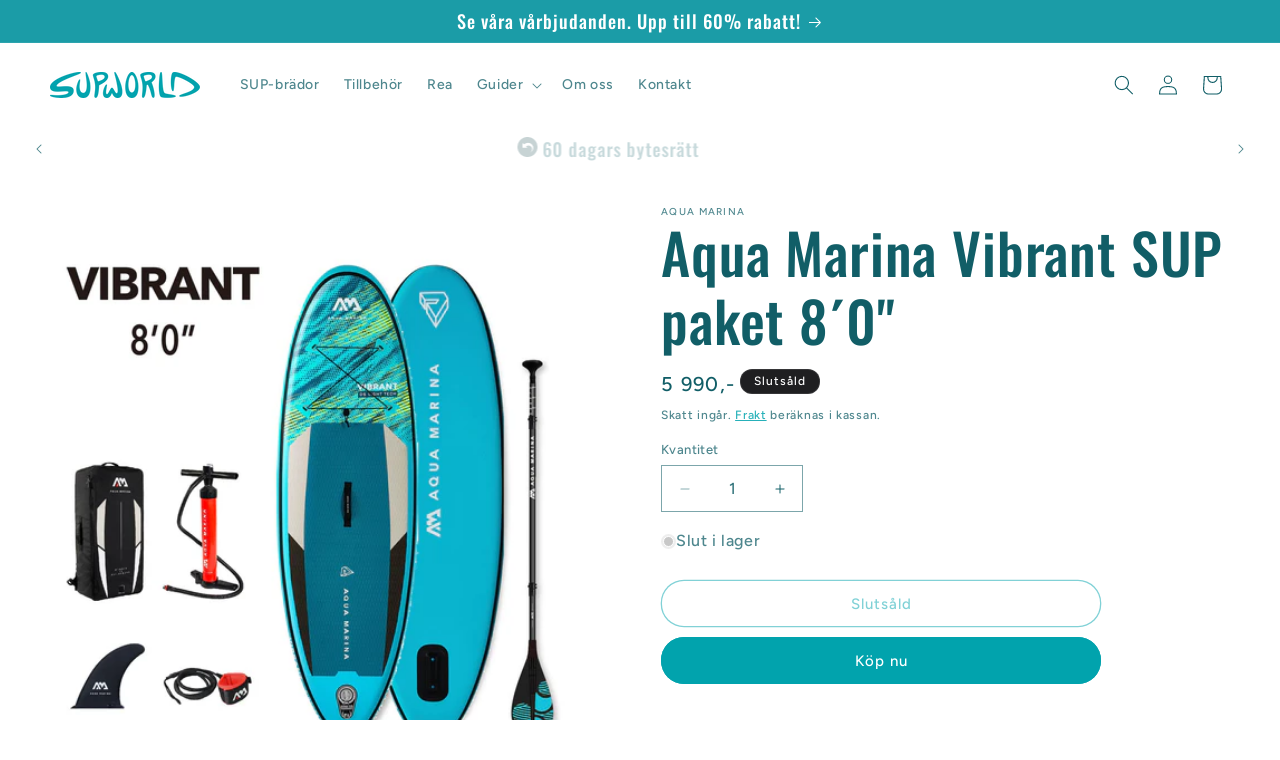

--- FILE ---
content_type: text/html; charset=utf-8
request_url: https://supworld.se/products/aqua-marina-vibrant-sup-paket-8-0
body_size: 49877
content:
<!doctype html>
<html class="no-js" lang="sv">
  <head>
    <meta charset="utf-8">
    <meta http-equiv="X-UA-Compatible" content="IE=edge">
    <meta name="viewport" content="width=device-width,initial-scale=1">
    <meta name="theme-color" content="">
    <link rel="canonical" href="https://supworld.se/products/aqua-marina-vibrant-sup-paket-8-0">
    <link rel="stylesheet" href="https://cdnjs.cloudflare.com/ajax/libs/font-awesome/6.4.0/css/all.min.css" integrity="sha512-iecdLmaskl7CVkqkXNQ/ZH/XLlvWZOJyj7Yy7tcenmpD1ypASozpmT/E0iPtmFIB46ZmdtAc9eNBvH0H/ZpiBw==" crossorigin="anonymous" referrerpolicy="no-referrer" /><link rel="icon" type="image/png" href="//supworld.se/cdn/shop/files/Favicon.png?crop=center&height=32&v=1633509554&width=32"><link rel="preconnect" href="https://fonts.shopifycdn.com" crossorigin><title>
      Aqua Marina Vibrant SUP paket 8´0&quot;
 &ndash; Supworld SE</title>

    
      <meta name="description" content="SUP-brädan Vibrant är en utmärkt SUP för barn och ungdomar tills de är ungefär 15-16 år gamla. Denna SUP-bräda är uppblåsbar och avsedd för personer upp till cirka 60 kilo. Detta är därför en mycket bra barn- och ungdomsbräda, men den passar även bra för vuxna upp till den angivna vikten. SUP Vibrant är en fantastisk b">
    

    

<meta property="og:site_name" content="Supworld SE">
<meta property="og:url" content="https://supworld.se/products/aqua-marina-vibrant-sup-paket-8-0">
<meta property="og:title" content="Aqua Marina Vibrant SUP paket 8´0&quot;">
<meta property="og:type" content="product">
<meta property="og:description" content="SUP-brädan Vibrant är en utmärkt SUP för barn och ungdomar tills de är ungefär 15-16 år gamla. Denna SUP-bräda är uppblåsbar och avsedd för personer upp till cirka 60 kilo. Detta är därför en mycket bra barn- och ungdomsbräda, men den passar även bra för vuxna upp till den angivna vikten. SUP Vibrant är en fantastisk b"><meta property="og:image" content="http://supworld.se/cdn/shop/products/Vibrant-2022.jpg?v=1633519518">
  <meta property="og:image:secure_url" content="https://supworld.se/cdn/shop/products/Vibrant-2022.jpg?v=1633519518">
  <meta property="og:image:width" content="1772">
  <meta property="og:image:height" content="1772"><meta property="og:price:amount" content="5 990">
  <meta property="og:price:currency" content="SEK"><meta name="twitter:card" content="summary_large_image">
<meta name="twitter:title" content="Aqua Marina Vibrant SUP paket 8´0&quot;">
<meta name="twitter:description" content="SUP-brädan Vibrant är en utmärkt SUP för barn och ungdomar tills de är ungefär 15-16 år gamla. Denna SUP-bräda är uppblåsbar och avsedd för personer upp till cirka 60 kilo. Detta är därför en mycket bra barn- och ungdomsbräda, men den passar även bra för vuxna upp till den angivna vikten. SUP Vibrant är en fantastisk b">


    <script src="//supworld.se/cdn/shop/t/8/assets/constants.js?v=58251544750838685771713441341" defer="defer"></script>
    <script src="//supworld.se/cdn/shop/t/8/assets/pubsub.js?v=158357773527763999511713441342" defer="defer"></script>
    <script src="//supworld.se/cdn/shop/t/8/assets/global.js?v=106116626045777747121713441341" defer="defer"></script><script src="//supworld.se/cdn/shop/t/8/assets/animations.js?v=88693664871331136111713441341" defer="defer"></script><script>window.performance && window.performance.mark && window.performance.mark('shopify.content_for_header.start');</script><meta name="google-site-verification" content="Ke85xl7RMgRud67SoGJowfxQgYGg41U-vo6sR943h2o">
<meta id="shopify-digital-wallet" name="shopify-digital-wallet" content="/60239282412/digital_wallets/dialog">
<link rel="alternate" type="application/json+oembed" href="https://supworld.se/products/aqua-marina-vibrant-sup-paket-8-0.oembed">
<script async="async" src="/checkouts/internal/preloads.js?locale=sv-SE"></script>
<script id="shopify-features" type="application/json">{"accessToken":"e73c142292e03334ce62aaf710fbbe98","betas":["rich-media-storefront-analytics"],"domain":"supworld.se","predictiveSearch":true,"shopId":60239282412,"locale":"sv"}</script>
<script>var Shopify = Shopify || {};
Shopify.shop = "supworld-se.myshopify.com";
Shopify.locale = "sv";
Shopify.currency = {"active":"SEK","rate":"1.0"};
Shopify.country = "SE";
Shopify.theme = {"name":"Ride ","id":161214169434,"schema_name":"Ride","schema_version":"13.0.1","theme_store_id":null,"role":"main"};
Shopify.theme.handle = "null";
Shopify.theme.style = {"id":null,"handle":null};
Shopify.cdnHost = "supworld.se/cdn";
Shopify.routes = Shopify.routes || {};
Shopify.routes.root = "/";</script>
<script type="module">!function(o){(o.Shopify=o.Shopify||{}).modules=!0}(window);</script>
<script>!function(o){function n(){var o=[];function n(){o.push(Array.prototype.slice.apply(arguments))}return n.q=o,n}var t=o.Shopify=o.Shopify||{};t.loadFeatures=n(),t.autoloadFeatures=n()}(window);</script>
<script id="shop-js-analytics" type="application/json">{"pageType":"product"}</script>
<script defer="defer" async type="module" src="//supworld.se/cdn/shopifycloud/shop-js/modules/v2/client.init-shop-cart-sync_BQ29hUGy.sv.esm.js"></script>
<script defer="defer" async type="module" src="//supworld.se/cdn/shopifycloud/shop-js/modules/v2/chunk.common_DVZgvets.esm.js"></script>
<script defer="defer" async type="module" src="//supworld.se/cdn/shopifycloud/shop-js/modules/v2/chunk.modal_Dp9EJq-l.esm.js"></script>
<script type="module">
  await import("//supworld.se/cdn/shopifycloud/shop-js/modules/v2/client.init-shop-cart-sync_BQ29hUGy.sv.esm.js");
await import("//supworld.se/cdn/shopifycloud/shop-js/modules/v2/chunk.common_DVZgvets.esm.js");
await import("//supworld.se/cdn/shopifycloud/shop-js/modules/v2/chunk.modal_Dp9EJq-l.esm.js");

  window.Shopify.SignInWithShop?.initShopCartSync?.({"fedCMEnabled":true,"windoidEnabled":true});

</script>
<script>(function() {
  var isLoaded = false;
  function asyncLoad() {
    if (isLoaded) return;
    isLoaded = true;
    var urls = ["https:\/\/public.zoorix.com\/sdk.min.js?shop=supworld-se.myshopify.com","https:\/\/s3.eu-west-1.amazonaws.com\/production-klarna-il-shopify-osm\/68067b99f3edfdf685e075340f0b1ce6d48f9e31\/supworld-se.myshopify.com-1713445527650.js?shop=supworld-se.myshopify.com","https:\/\/ecommplugins-scripts.trustpilot.com\/v2.1\/js\/header.min.js?settings=eyJrZXkiOiJ2YzM0Z2VtSGM4Sk1JNEpzIiwicyI6Im5vbmUifQ==\u0026shop=supworld-se.myshopify.com","https:\/\/ecommplugins-trustboxsettings.trustpilot.com\/supworld-se.myshopify.com.js?settings=1721828451051\u0026shop=supworld-se.myshopify.com","https:\/\/widget.trustpilot.com\/bootstrap\/v5\/tp.widget.sync.bootstrap.min.js?shop=supworld-se.myshopify.com"];
    for (var i = 0; i < urls.length; i++) {
      var s = document.createElement('script');
      s.type = 'text/javascript';
      s.async = true;
      s.src = urls[i];
      var x = document.getElementsByTagName('script')[0];
      x.parentNode.insertBefore(s, x);
    }
  };
  if(window.attachEvent) {
    window.attachEvent('onload', asyncLoad);
  } else {
    window.addEventListener('load', asyncLoad, false);
  }
})();</script>
<script id="__st">var __st={"a":60239282412,"offset":3600,"reqid":"5e6711f0-8ff8-4f84-a68a-1dcae71f8feb-1769459887","pageurl":"supworld.se\/products\/aqua-marina-vibrant-sup-paket-8-0","u":"e48b36743c33","p":"product","rtyp":"product","rid":7189081522412};</script>
<script>window.ShopifyPaypalV4VisibilityTracking = true;</script>
<script id="captcha-bootstrap">!function(){'use strict';const t='contact',e='account',n='new_comment',o=[[t,t],['blogs',n],['comments',n],[t,'customer']],c=[[e,'customer_login'],[e,'guest_login'],[e,'recover_customer_password'],[e,'create_customer']],r=t=>t.map((([t,e])=>`form[action*='/${t}']:not([data-nocaptcha='true']) input[name='form_type'][value='${e}']`)).join(','),a=t=>()=>t?[...document.querySelectorAll(t)].map((t=>t.form)):[];function s(){const t=[...o],e=r(t);return a(e)}const i='password',u='form_key',d=['recaptcha-v3-token','g-recaptcha-response','h-captcha-response',i],f=()=>{try{return window.sessionStorage}catch{return}},m='__shopify_v',_=t=>t.elements[u];function p(t,e,n=!1){try{const o=window.sessionStorage,c=JSON.parse(o.getItem(e)),{data:r}=function(t){const{data:e,action:n}=t;return t[m]||n?{data:e,action:n}:{data:t,action:n}}(c);for(const[e,n]of Object.entries(r))t.elements[e]&&(t.elements[e].value=n);n&&o.removeItem(e)}catch(o){console.error('form repopulation failed',{error:o})}}const l='form_type',E='cptcha';function T(t){t.dataset[E]=!0}const w=window,h=w.document,L='Shopify',v='ce_forms',y='captcha';let A=!1;((t,e)=>{const n=(g='f06e6c50-85a8-45c8-87d0-21a2b65856fe',I='https://cdn.shopify.com/shopifycloud/storefront-forms-hcaptcha/ce_storefront_forms_captcha_hcaptcha.v1.5.2.iife.js',D={infoText:'Skyddas av hCaptcha',privacyText:'Integritet',termsText:'Villkor'},(t,e,n)=>{const o=w[L][v],c=o.bindForm;if(c)return c(t,g,e,D).then(n);var r;o.q.push([[t,g,e,D],n]),r=I,A||(h.body.append(Object.assign(h.createElement('script'),{id:'captcha-provider',async:!0,src:r})),A=!0)});var g,I,D;w[L]=w[L]||{},w[L][v]=w[L][v]||{},w[L][v].q=[],w[L][y]=w[L][y]||{},w[L][y].protect=function(t,e){n(t,void 0,e),T(t)},Object.freeze(w[L][y]),function(t,e,n,w,h,L){const[v,y,A,g]=function(t,e,n){const i=e?o:[],u=t?c:[],d=[...i,...u],f=r(d),m=r(i),_=r(d.filter((([t,e])=>n.includes(e))));return[a(f),a(m),a(_),s()]}(w,h,L),I=t=>{const e=t.target;return e instanceof HTMLFormElement?e:e&&e.form},D=t=>v().includes(t);t.addEventListener('submit',(t=>{const e=I(t);if(!e)return;const n=D(e)&&!e.dataset.hcaptchaBound&&!e.dataset.recaptchaBound,o=_(e),c=g().includes(e)&&(!o||!o.value);(n||c)&&t.preventDefault(),c&&!n&&(function(t){try{if(!f())return;!function(t){const e=f();if(!e)return;const n=_(t);if(!n)return;const o=n.value;o&&e.removeItem(o)}(t);const e=Array.from(Array(32),(()=>Math.random().toString(36)[2])).join('');!function(t,e){_(t)||t.append(Object.assign(document.createElement('input'),{type:'hidden',name:u})),t.elements[u].value=e}(t,e),function(t,e){const n=f();if(!n)return;const o=[...t.querySelectorAll(`input[type='${i}']`)].map((({name:t})=>t)),c=[...d,...o],r={};for(const[a,s]of new FormData(t).entries())c.includes(a)||(r[a]=s);n.setItem(e,JSON.stringify({[m]:1,action:t.action,data:r}))}(t,e)}catch(e){console.error('failed to persist form',e)}}(e),e.submit())}));const S=(t,e)=>{t&&!t.dataset[E]&&(n(t,e.some((e=>e===t))),T(t))};for(const o of['focusin','change'])t.addEventListener(o,(t=>{const e=I(t);D(e)&&S(e,y())}));const B=e.get('form_key'),M=e.get(l),P=B&&M;t.addEventListener('DOMContentLoaded',(()=>{const t=y();if(P)for(const e of t)e.elements[l].value===M&&p(e,B);[...new Set([...A(),...v().filter((t=>'true'===t.dataset.shopifyCaptcha))])].forEach((e=>S(e,t)))}))}(h,new URLSearchParams(w.location.search),n,t,e,['guest_login'])})(!0,!0)}();</script>
<script integrity="sha256-4kQ18oKyAcykRKYeNunJcIwy7WH5gtpwJnB7kiuLZ1E=" data-source-attribution="shopify.loadfeatures" defer="defer" src="//supworld.se/cdn/shopifycloud/storefront/assets/storefront/load_feature-a0a9edcb.js" crossorigin="anonymous"></script>
<script data-source-attribution="shopify.dynamic_checkout.dynamic.init">var Shopify=Shopify||{};Shopify.PaymentButton=Shopify.PaymentButton||{isStorefrontPortableWallets:!0,init:function(){window.Shopify.PaymentButton.init=function(){};var t=document.createElement("script");t.src="https://supworld.se/cdn/shopifycloud/portable-wallets/latest/portable-wallets.sv.js",t.type="module",document.head.appendChild(t)}};
</script>
<script data-source-attribution="shopify.dynamic_checkout.buyer_consent">
  function portableWalletsHideBuyerConsent(e){var t=document.getElementById("shopify-buyer-consent"),n=document.getElementById("shopify-subscription-policy-button");t&&n&&(t.classList.add("hidden"),t.setAttribute("aria-hidden","true"),n.removeEventListener("click",e))}function portableWalletsShowBuyerConsent(e){var t=document.getElementById("shopify-buyer-consent"),n=document.getElementById("shopify-subscription-policy-button");t&&n&&(t.classList.remove("hidden"),t.removeAttribute("aria-hidden"),n.addEventListener("click",e))}window.Shopify?.PaymentButton&&(window.Shopify.PaymentButton.hideBuyerConsent=portableWalletsHideBuyerConsent,window.Shopify.PaymentButton.showBuyerConsent=portableWalletsShowBuyerConsent);
</script>
<script>
  function portableWalletsCleanup(e){e&&e.src&&console.error("Failed to load portable wallets script "+e.src);var t=document.querySelectorAll("shopify-accelerated-checkout .shopify-payment-button__skeleton, shopify-accelerated-checkout-cart .wallet-cart-button__skeleton"),e=document.getElementById("shopify-buyer-consent");for(let e=0;e<t.length;e++)t[e].remove();e&&e.remove()}function portableWalletsNotLoadedAsModule(e){e instanceof ErrorEvent&&"string"==typeof e.message&&e.message.includes("import.meta")&&"string"==typeof e.filename&&e.filename.includes("portable-wallets")&&(window.removeEventListener("error",portableWalletsNotLoadedAsModule),window.Shopify.PaymentButton.failedToLoad=e,"loading"===document.readyState?document.addEventListener("DOMContentLoaded",window.Shopify.PaymentButton.init):window.Shopify.PaymentButton.init())}window.addEventListener("error",portableWalletsNotLoadedAsModule);
</script>

<script type="module" src="https://supworld.se/cdn/shopifycloud/portable-wallets/latest/portable-wallets.sv.js" onError="portableWalletsCleanup(this)" crossorigin="anonymous"></script>
<script nomodule>
  document.addEventListener("DOMContentLoaded", portableWalletsCleanup);
</script>

<script id='scb4127' type='text/javascript' async='' src='https://supworld.se/cdn/shopifycloud/privacy-banner/storefront-banner.js'></script><link id="shopify-accelerated-checkout-styles" rel="stylesheet" media="screen" href="https://supworld.se/cdn/shopifycloud/portable-wallets/latest/accelerated-checkout-backwards-compat.css" crossorigin="anonymous">
<style id="shopify-accelerated-checkout-cart">
        #shopify-buyer-consent {
  margin-top: 1em;
  display: inline-block;
  width: 100%;
}

#shopify-buyer-consent.hidden {
  display: none;
}

#shopify-subscription-policy-button {
  background: none;
  border: none;
  padding: 0;
  text-decoration: underline;
  font-size: inherit;
  cursor: pointer;
}

#shopify-subscription-policy-button::before {
  box-shadow: none;
}

      </style>
<script id="sections-script" data-sections="header" defer="defer" src="//supworld.se/cdn/shop/t/8/compiled_assets/scripts.js?v=938"></script>
<script>window.performance && window.performance.mark && window.performance.mark('shopify.content_for_header.end');</script>


    <style data-shopify>
      @font-face {
  font-family: Figtree;
  font-weight: 500;
  font-style: normal;
  font-display: swap;
  src: url("//supworld.se/cdn/fonts/figtree/figtree_n5.3b6b7df38aa5986536945796e1f947445832047c.woff2") format("woff2"),
       url("//supworld.se/cdn/fonts/figtree/figtree_n5.f26bf6dcae278b0ed902605f6605fa3338e81dab.woff") format("woff");
}

      @font-face {
  font-family: Figtree;
  font-weight: 700;
  font-style: normal;
  font-display: swap;
  src: url("//supworld.se/cdn/fonts/figtree/figtree_n7.2fd9bfe01586148e644724096c9d75e8c7a90e55.woff2") format("woff2"),
       url("//supworld.se/cdn/fonts/figtree/figtree_n7.ea05de92d862f9594794ab281c4c3a67501ef5fc.woff") format("woff");
}

      @font-face {
  font-family: Figtree;
  font-weight: 500;
  font-style: italic;
  font-display: swap;
  src: url("//supworld.se/cdn/fonts/figtree/figtree_i5.969396f679a62854cf82dbf67acc5721e41351f0.woff2") format("woff2"),
       url("//supworld.se/cdn/fonts/figtree/figtree_i5.93bc1cad6c73ca9815f9777c49176dfc9d2890dd.woff") format("woff");
}

      @font-face {
  font-family: Figtree;
  font-weight: 700;
  font-style: italic;
  font-display: swap;
  src: url("//supworld.se/cdn/fonts/figtree/figtree_i7.06add7096a6f2ab742e09ec7e498115904eda1fe.woff2") format("woff2"),
       url("//supworld.se/cdn/fonts/figtree/figtree_i7.ee584b5fcaccdbb5518c0228158941f8df81b101.woff") format("woff");
}

      @font-face {
  font-family: Oswald;
  font-weight: 500;
  font-style: normal;
  font-display: swap;
  src: url("//supworld.se/cdn/fonts/oswald/oswald_n5.8ad4910bfdb43e150746ef7aa67f3553e3abe8e2.woff2") format("woff2"),
       url("//supworld.se/cdn/fonts/oswald/oswald_n5.93ee52108163c48c91111cf33b0a57021467b66e.woff") format("woff");
}


      
        :root,
        .color-scheme-1 {
          --color-background: 255,255,255;
        
          --gradient-background: #ffffff;
        

        

        --color-foreground: 13,67,72;
        --color-background-contrast: 191,191,191;
        --color-shadow: 255,255,255;
        --color-button: 13,67,72;
        --color-button-text: 255,255,255;
        --color-secondary-button: 255,255,255;
        --color-secondary-button-text: 13,67,72;
        --color-link: 13,67,72;
        --color-badge-foreground: 13,67,72;
        --color-badge-background: 255,255,255;
        --color-badge-border: 13,67,72;
        --payment-terms-background-color: rgb(255 255 255);
      }
      
        
        .color-scheme-2 {
          --color-background: 255,255,255;
        
          --gradient-background: #ffffff;
        

        

        --color-foreground: 17,94,103;
        --color-background-contrast: 191,191,191;
        --color-shadow: 255,255,255;
        --color-button: 0,163,173;
        --color-button-text: 255,255,255;
        --color-secondary-button: 255,255,255;
        --color-secondary-button-text: 0,163,173;
        --color-link: 0,163,173;
        --color-badge-foreground: 17,94,103;
        --color-badge-background: 255,255,255;
        --color-badge-border: 17,94,103;
        --payment-terms-background-color: rgb(255 255 255);
      }
      
        
        .color-scheme-3 {
          --color-background: 31,31,33;
        
          --gradient-background: #1f1f21;
        

        

        --color-foreground: 255,255,255;
        --color-background-contrast: 43,43,46;
        --color-shadow: 255,255,255;
        --color-button: 255,255,255;
        --color-button-text: 31,31,33;
        --color-secondary-button: 31,31,33;
        --color-secondary-button-text: 255,255,255;
        --color-link: 255,255,255;
        --color-badge-foreground: 255,255,255;
        --color-badge-background: 31,31,33;
        --color-badge-border: 255,255,255;
        --payment-terms-background-color: rgb(31 31 33);
      }
      
        
        .color-scheme-4 {
          --color-background: 31,31,33;
        
          --gradient-background: #1f1f21;
        

        

        --color-foreground: 255,255,255;
        --color-background-contrast: 43,43,46;
        --color-shadow: 255,255,255;
        --color-button: 0,163,173;
        --color-button-text: 255,255,255;
        --color-secondary-button: 31,31,33;
        --color-secondary-button-text: 0,163,173;
        --color-link: 0,163,173;
        --color-badge-foreground: 255,255,255;
        --color-badge-background: 31,31,33;
        --color-badge-border: 255,255,255;
        --payment-terms-background-color: rgb(31 31 33);
      }
      
        
        .color-scheme-5 {
          --color-background: 255,249,230;
        
          --gradient-background: #fff9e6;
        

        

        --color-foreground: 13,67,72;
        --color-background-contrast: 255,218,102;
        --color-shadow: 255,255,255;
        --color-button: 13,67,72;
        --color-button-text: 255,255,255;
        --color-secondary-button: 255,249,230;
        --color-secondary-button-text: 13,67,72;
        --color-link: 13,67,72;
        --color-badge-foreground: 13,67,72;
        --color-badge-background: 255,249,230;
        --color-badge-border: 13,67,72;
        --payment-terms-background-color: rgb(255 249 230);
      }
      
        
        .color-scheme-7b1fb5c0-809f-4cf1-a15f-3f895bb90d95 {
          --color-background: 27,156,167;
        
          --gradient-background: #1b9ca7;
        

        

        --color-foreground: 255,255,255;
        --color-background-contrast: 9,53,57;
        --color-shadow: 255,255,255;
        --color-button: 31,31,33;
        --color-button-text: 255,255,255;
        --color-secondary-button: 27,156,167;
        --color-secondary-button-text: 31,31,33;
        --color-link: 31,31,33;
        --color-badge-foreground: 255,255,255;
        --color-badge-background: 27,156,167;
        --color-badge-border: 255,255,255;
        --payment-terms-background-color: rgb(27 156 167);
      }
      

      body, .color-scheme-1, .color-scheme-2, .color-scheme-3, .color-scheme-4, .color-scheme-5, .color-scheme-7b1fb5c0-809f-4cf1-a15f-3f895bb90d95 {
        color: rgba(var(--color-foreground), 0.75);
        background-color: rgb(var(--color-background));
      }

      :root {
        --font-body-family: Figtree, sans-serif;
        --font-body-style: normal;
        --font-body-weight: 500;
        --font-body-weight-bold: 800;

        --font-heading-family: Oswald, sans-serif;
        --font-heading-style: normal;
        --font-heading-weight: 500;

        --font-body-scale: 1.0;
        --font-heading-scale: 1.4;

        --media-padding: px;
        --media-border-opacity: 0.1;
        --media-border-width: 0px;
        --media-radius: 0px;
        --media-shadow-opacity: 0.0;
        --media-shadow-horizontal-offset: 0px;
        --media-shadow-vertical-offset: 4px;
        --media-shadow-blur-radius: 5px;
        --media-shadow-visible: 0;

        --page-width: 160rem;
        --page-width-margin: 0rem;

        --product-card-image-padding: 0.0rem;
        --product-card-corner-radius: 0.6rem;
        --product-card-text-alignment: left;
        --product-card-border-width: 0.0rem;
        --product-card-border-opacity: 0.1;
        --product-card-shadow-opacity: 0.0;
        --product-card-shadow-visible: 0;
        --product-card-shadow-horizontal-offset: 0.0rem;
        --product-card-shadow-vertical-offset: 0.4rem;
        --product-card-shadow-blur-radius: 0.5rem;

        --collection-card-image-padding: 0.0rem;
        --collection-card-corner-radius: 0.0rem;
        --collection-card-text-alignment: left;
        --collection-card-border-width: 0.0rem;
        --collection-card-border-opacity: 0.1;
        --collection-card-shadow-opacity: 0.0;
        --collection-card-shadow-visible: 0;
        --collection-card-shadow-horizontal-offset: 0.0rem;
        --collection-card-shadow-vertical-offset: 0.4rem;
        --collection-card-shadow-blur-radius: 0.5rem;

        --blog-card-image-padding: 0.0rem;
        --blog-card-corner-radius: 0.0rem;
        --blog-card-text-alignment: left;
        --blog-card-border-width: 0.0rem;
        --blog-card-border-opacity: 0.1;
        --blog-card-shadow-opacity: 0.0;
        --blog-card-shadow-visible: 0;
        --blog-card-shadow-horizontal-offset: 0.0rem;
        --blog-card-shadow-vertical-offset: 0.4rem;
        --blog-card-shadow-blur-radius: 0.5rem;

        --badge-corner-radius: 4.0rem;

        --popup-border-width: 1px;
        --popup-border-opacity: 0.1;
        --popup-corner-radius: 0px;
        --popup-shadow-opacity: 0.0;
        --popup-shadow-horizontal-offset: 0px;
        --popup-shadow-vertical-offset: 4px;
        --popup-shadow-blur-radius: 5px;

        --drawer-border-width: 1px;
        --drawer-border-opacity: 0.1;
        --drawer-shadow-opacity: 0.0;
        --drawer-shadow-horizontal-offset: 0px;
        --drawer-shadow-vertical-offset: 4px;
        --drawer-shadow-blur-radius: 5px;

        --spacing-sections-desktop: 52px;
        --spacing-sections-mobile: 36px;

        --grid-desktop-vertical-spacing: 40px;
        --grid-desktop-horizontal-spacing: 40px;
        --grid-mobile-vertical-spacing: 20px;
        --grid-mobile-horizontal-spacing: 20px;

        --text-boxes-border-opacity: 0.1;
        --text-boxes-border-width: 0px;
        --text-boxes-radius: 0px;
        --text-boxes-shadow-opacity: 0.0;
        --text-boxes-shadow-visible: 0;
        --text-boxes-shadow-horizontal-offset: 0px;
        --text-boxes-shadow-vertical-offset: 4px;
        --text-boxes-shadow-blur-radius: 5px;

        --buttons-radius: 40px;
        --buttons-radius-outset: 41px;
        --buttons-border-width: 1px;
        --buttons-border-opacity: 1.0;
        --buttons-shadow-opacity: 0.0;
        --buttons-shadow-visible: 0;
        --buttons-shadow-horizontal-offset: 0px;
        --buttons-shadow-vertical-offset: 4px;
        --buttons-shadow-blur-radius: 5px;
        --buttons-border-offset: 0.3px;

        --inputs-radius: 0px;
        --inputs-border-width: 1px;
        --inputs-border-opacity: 0.55;
        --inputs-shadow-opacity: 0.0;
        --inputs-shadow-horizontal-offset: 0px;
        --inputs-margin-offset: 0px;
        --inputs-shadow-vertical-offset: 4px;
        --inputs-shadow-blur-radius: 5px;
        --inputs-radius-outset: 0px;

        --variant-pills-radius: 40px;
        --variant-pills-border-width: 1px;
        --variant-pills-border-opacity: 0.55;
        --variant-pills-shadow-opacity: 0.0;
        --variant-pills-shadow-horizontal-offset: 0px;
        --variant-pills-shadow-vertical-offset: 4px;
        --variant-pills-shadow-blur-radius: 5px;
      }

      *,
      *::before,
      *::after {
        box-sizing: inherit;
      }

      html {
        box-sizing: border-box;
        font-size: calc(var(--font-body-scale) * 62.5%);
        height: 100%;
      }

      body {
        display: grid;
        grid-template-rows: auto auto 1fr auto;
        grid-template-columns: 100%;
        min-height: 100%;
        margin: 0;
        font-size: 1.5rem;
        letter-spacing: 0.06rem;
        line-height: calc(1 + 0.8 / var(--font-body-scale));
        font-family: var(--font-body-family);
        font-style: var(--font-body-style);
        font-weight: var(--font-body-weight);
      }

      @media screen and (min-width: 750px) {
        body {
          font-size: 1.6rem;
        }
      }
    </style>

    <link href="//supworld.se/cdn/shop/t/8/assets/base.css?v=89133832082537880201715766907" rel="stylesheet" type="text/css" media="all" />
<link rel="preload" as="font" href="//supworld.se/cdn/fonts/figtree/figtree_n5.3b6b7df38aa5986536945796e1f947445832047c.woff2" type="font/woff2" crossorigin><link rel="preload" as="font" href="//supworld.se/cdn/fonts/oswald/oswald_n5.8ad4910bfdb43e150746ef7aa67f3553e3abe8e2.woff2" type="font/woff2" crossorigin><link href="//supworld.se/cdn/shop/t/8/assets/component-localization-form.css?v=124545717069420038221713441341" rel="stylesheet" type="text/css" media="all" />
      <script src="//supworld.se/cdn/shop/t/8/assets/localization-form.js?v=169565320306168926741713441341" defer="defer"></script><link
        rel="stylesheet"
        href="//supworld.se/cdn/shop/t/8/assets/component-predictive-search.css?v=118923337488134913561713441341"
        media="print"
        onload="this.media='all'"
      ><script>
      document.documentElement.className = document.documentElement.className.replace('no-js', 'js');
      if (Shopify.designMode) {
        document.documentElement.classList.add('shopify-design-mode');
      }
    </script>
  


  <!-- BEGIN app block: shopify://apps/lipscore-reviews/blocks/lipscore-init/e89bfb0c-cc26-450f-9297-cec873403986 -->

<script type="text/javascript">
  //<![CDATA[
  window.lipscoreInit = function() {
      lipscore.init({
          apiKey: "ad9259b261efb0aeeef954ac"
      });
  };

  (function() {
      var scr = document.createElement('script'); scr.async = 1;
      scr.src = "//static.lipscore.com/assets/se/lipscore-v1.js";
      document.getElementsByTagName('head')[0].appendChild(scr);
  })();//]]>
</script>
<!-- END app block --><!-- BEGIN app block: shopify://apps/microsoft-clarity/blocks/clarity_js/31c3d126-8116-4b4a-8ba1-baeda7c4aeea -->
<script type="text/javascript">
  (function (c, l, a, r, i, t, y) {
    c[a] = c[a] || function () { (c[a].q = c[a].q || []).push(arguments); };
    t = l.createElement(r); t.async = 1; t.src = "https://www.clarity.ms/tag/" + i + "?ref=shopify";
    y = l.getElementsByTagName(r)[0]; y.parentNode.insertBefore(t, y);

    c.Shopify.loadFeatures([{ name: "consent-tracking-api", version: "0.1" }], error => {
      if (error) {
        console.error("Error loading Shopify features:", error);
        return;
      }

      c[a]('consentv2', {
        ad_Storage: c.Shopify.customerPrivacy.marketingAllowed() ? "granted" : "denied",
        analytics_Storage: c.Shopify.customerPrivacy.analyticsProcessingAllowed() ? "granted" : "denied",
      });
    });

    l.addEventListener("visitorConsentCollected", function (e) {
      c[a]('consentv2', {
        ad_Storage: e.detail.marketingAllowed ? "granted" : "denied",
        analytics_Storage: e.detail.analyticsAllowed ? "granted" : "denied",
      });
    });
  })(window, document, "clarity", "script", "sr3amqpkhd");
</script>



<!-- END app block --><link href="https://monorail-edge.shopifysvc.com" rel="dns-prefetch">
<script>(function(){if ("sendBeacon" in navigator && "performance" in window) {try {var session_token_from_headers = performance.getEntriesByType('navigation')[0].serverTiming.find(x => x.name == '_s').description;} catch {var session_token_from_headers = undefined;}var session_cookie_matches = document.cookie.match(/_shopify_s=([^;]*)/);var session_token_from_cookie = session_cookie_matches && session_cookie_matches.length === 2 ? session_cookie_matches[1] : "";var session_token = session_token_from_headers || session_token_from_cookie || "";function handle_abandonment_event(e) {var entries = performance.getEntries().filter(function(entry) {return /monorail-edge.shopifysvc.com/.test(entry.name);});if (!window.abandonment_tracked && entries.length === 0) {window.abandonment_tracked = true;var currentMs = Date.now();var navigation_start = performance.timing.navigationStart;var payload = {shop_id: 60239282412,url: window.location.href,navigation_start,duration: currentMs - navigation_start,session_token,page_type: "product"};window.navigator.sendBeacon("https://monorail-edge.shopifysvc.com/v1/produce", JSON.stringify({schema_id: "online_store_buyer_site_abandonment/1.1",payload: payload,metadata: {event_created_at_ms: currentMs,event_sent_at_ms: currentMs}}));}}window.addEventListener('pagehide', handle_abandonment_event);}}());</script>
<script id="web-pixels-manager-setup">(function e(e,d,r,n,o){if(void 0===o&&(o={}),!Boolean(null===(a=null===(i=window.Shopify)||void 0===i?void 0:i.analytics)||void 0===a?void 0:a.replayQueue)){var i,a;window.Shopify=window.Shopify||{};var t=window.Shopify;t.analytics=t.analytics||{};var s=t.analytics;s.replayQueue=[],s.publish=function(e,d,r){return s.replayQueue.push([e,d,r]),!0};try{self.performance.mark("wpm:start")}catch(e){}var l=function(){var e={modern:/Edge?\/(1{2}[4-9]|1[2-9]\d|[2-9]\d{2}|\d{4,})\.\d+(\.\d+|)|Firefox\/(1{2}[4-9]|1[2-9]\d|[2-9]\d{2}|\d{4,})\.\d+(\.\d+|)|Chrom(ium|e)\/(9{2}|\d{3,})\.\d+(\.\d+|)|(Maci|X1{2}).+ Version\/(15\.\d+|(1[6-9]|[2-9]\d|\d{3,})\.\d+)([,.]\d+|)( \(\w+\)|)( Mobile\/\w+|) Safari\/|Chrome.+OPR\/(9{2}|\d{3,})\.\d+\.\d+|(CPU[ +]OS|iPhone[ +]OS|CPU[ +]iPhone|CPU IPhone OS|CPU iPad OS)[ +]+(15[._]\d+|(1[6-9]|[2-9]\d|\d{3,})[._]\d+)([._]\d+|)|Android:?[ /-](13[3-9]|1[4-9]\d|[2-9]\d{2}|\d{4,})(\.\d+|)(\.\d+|)|Android.+Firefox\/(13[5-9]|1[4-9]\d|[2-9]\d{2}|\d{4,})\.\d+(\.\d+|)|Android.+Chrom(ium|e)\/(13[3-9]|1[4-9]\d|[2-9]\d{2}|\d{4,})\.\d+(\.\d+|)|SamsungBrowser\/([2-9]\d|\d{3,})\.\d+/,legacy:/Edge?\/(1[6-9]|[2-9]\d|\d{3,})\.\d+(\.\d+|)|Firefox\/(5[4-9]|[6-9]\d|\d{3,})\.\d+(\.\d+|)|Chrom(ium|e)\/(5[1-9]|[6-9]\d|\d{3,})\.\d+(\.\d+|)([\d.]+$|.*Safari\/(?![\d.]+ Edge\/[\d.]+$))|(Maci|X1{2}).+ Version\/(10\.\d+|(1[1-9]|[2-9]\d|\d{3,})\.\d+)([,.]\d+|)( \(\w+\)|)( Mobile\/\w+|) Safari\/|Chrome.+OPR\/(3[89]|[4-9]\d|\d{3,})\.\d+\.\d+|(CPU[ +]OS|iPhone[ +]OS|CPU[ +]iPhone|CPU IPhone OS|CPU iPad OS)[ +]+(10[._]\d+|(1[1-9]|[2-9]\d|\d{3,})[._]\d+)([._]\d+|)|Android:?[ /-](13[3-9]|1[4-9]\d|[2-9]\d{2}|\d{4,})(\.\d+|)(\.\d+|)|Mobile Safari.+OPR\/([89]\d|\d{3,})\.\d+\.\d+|Android.+Firefox\/(13[5-9]|1[4-9]\d|[2-9]\d{2}|\d{4,})\.\d+(\.\d+|)|Android.+Chrom(ium|e)\/(13[3-9]|1[4-9]\d|[2-9]\d{2}|\d{4,})\.\d+(\.\d+|)|Android.+(UC? ?Browser|UCWEB|U3)[ /]?(15\.([5-9]|\d{2,})|(1[6-9]|[2-9]\d|\d{3,})\.\d+)\.\d+|SamsungBrowser\/(5\.\d+|([6-9]|\d{2,})\.\d+)|Android.+MQ{2}Browser\/(14(\.(9|\d{2,})|)|(1[5-9]|[2-9]\d|\d{3,})(\.\d+|))(\.\d+|)|K[Aa][Ii]OS\/(3\.\d+|([4-9]|\d{2,})\.\d+)(\.\d+|)/},d=e.modern,r=e.legacy,n=navigator.userAgent;return n.match(d)?"modern":n.match(r)?"legacy":"unknown"}(),u="modern"===l?"modern":"legacy",c=(null!=n?n:{modern:"",legacy:""})[u],f=function(e){return[e.baseUrl,"/wpm","/b",e.hashVersion,"modern"===e.buildTarget?"m":"l",".js"].join("")}({baseUrl:d,hashVersion:r,buildTarget:u}),m=function(e){var d=e.version,r=e.bundleTarget,n=e.surface,o=e.pageUrl,i=e.monorailEndpoint;return{emit:function(e){var a=e.status,t=e.errorMsg,s=(new Date).getTime(),l=JSON.stringify({metadata:{event_sent_at_ms:s},events:[{schema_id:"web_pixels_manager_load/3.1",payload:{version:d,bundle_target:r,page_url:o,status:a,surface:n,error_msg:t},metadata:{event_created_at_ms:s}}]});if(!i)return console&&console.warn&&console.warn("[Web Pixels Manager] No Monorail endpoint provided, skipping logging."),!1;try{return self.navigator.sendBeacon.bind(self.navigator)(i,l)}catch(e){}var u=new XMLHttpRequest;try{return u.open("POST",i,!0),u.setRequestHeader("Content-Type","text/plain"),u.send(l),!0}catch(e){return console&&console.warn&&console.warn("[Web Pixels Manager] Got an unhandled error while logging to Monorail."),!1}}}}({version:r,bundleTarget:l,surface:e.surface,pageUrl:self.location.href,monorailEndpoint:e.monorailEndpoint});try{o.browserTarget=l,function(e){var d=e.src,r=e.async,n=void 0===r||r,o=e.onload,i=e.onerror,a=e.sri,t=e.scriptDataAttributes,s=void 0===t?{}:t,l=document.createElement("script"),u=document.querySelector("head"),c=document.querySelector("body");if(l.async=n,l.src=d,a&&(l.integrity=a,l.crossOrigin="anonymous"),s)for(var f in s)if(Object.prototype.hasOwnProperty.call(s,f))try{l.dataset[f]=s[f]}catch(e){}if(o&&l.addEventListener("load",o),i&&l.addEventListener("error",i),u)u.appendChild(l);else{if(!c)throw new Error("Did not find a head or body element to append the script");c.appendChild(l)}}({src:f,async:!0,onload:function(){if(!function(){var e,d;return Boolean(null===(d=null===(e=window.Shopify)||void 0===e?void 0:e.analytics)||void 0===d?void 0:d.initialized)}()){var d=window.webPixelsManager.init(e)||void 0;if(d){var r=window.Shopify.analytics;r.replayQueue.forEach((function(e){var r=e[0],n=e[1],o=e[2];d.publishCustomEvent(r,n,o)})),r.replayQueue=[],r.publish=d.publishCustomEvent,r.visitor=d.visitor,r.initialized=!0}}},onerror:function(){return m.emit({status:"failed",errorMsg:"".concat(f," has failed to load")})},sri:function(e){var d=/^sha384-[A-Za-z0-9+/=]+$/;return"string"==typeof e&&d.test(e)}(c)?c:"",scriptDataAttributes:o}),m.emit({status:"loading"})}catch(e){m.emit({status:"failed",errorMsg:(null==e?void 0:e.message)||"Unknown error"})}}})({shopId: 60239282412,storefrontBaseUrl: "https://supworld.se",extensionsBaseUrl: "https://extensions.shopifycdn.com/cdn/shopifycloud/web-pixels-manager",monorailEndpoint: "https://monorail-edge.shopifysvc.com/unstable/produce_batch",surface: "storefront-renderer",enabledBetaFlags: ["2dca8a86"],webPixelsConfigList: [{"id":"2562130266","configuration":"{\"projectId\":\"sr3amqpkhd\"}","eventPayloadVersion":"v1","runtimeContext":"STRICT","scriptVersion":"cf1781658ed156031118fc4bbc2ed159","type":"APP","apiClientId":240074326017,"privacyPurposes":[],"capabilities":["advanced_dom_events"],"dataSharingAdjustments":{"protectedCustomerApprovalScopes":["read_customer_personal_data"]}},{"id":"1102676314","configuration":"{\"config\":\"{\\\"pixel_id\\\":\\\"G-KRN0TLF57D\\\",\\\"target_country\\\":\\\"SE\\\",\\\"gtag_events\\\":[{\\\"type\\\":\\\"begin_checkout\\\",\\\"action_label\\\":[\\\"G-KRN0TLF57D\\\",\\\"AW-10792174704\\\/QRulCN77vPwCEPCIjpoo\\\"]},{\\\"type\\\":\\\"search\\\",\\\"action_label\\\":[\\\"G-KRN0TLF57D\\\",\\\"AW-10792174704\\\/MCEdCOH7vPwCEPCIjpoo\\\"]},{\\\"type\\\":\\\"view_item\\\",\\\"action_label\\\":[\\\"G-KRN0TLF57D\\\",\\\"AW-10792174704\\\/PyI0CNj7vPwCEPCIjpoo\\\",\\\"MC-BZ4M9F1LPH\\\"]},{\\\"type\\\":\\\"purchase\\\",\\\"action_label\\\":[\\\"G-KRN0TLF57D\\\",\\\"AW-10792174704\\\/y3FjCNX7vPwCEPCIjpoo\\\",\\\"MC-BZ4M9F1LPH\\\"]},{\\\"type\\\":\\\"page_view\\\",\\\"action_label\\\":[\\\"G-KRN0TLF57D\\\",\\\"AW-10792174704\\\/kW8QCNL7vPwCEPCIjpoo\\\",\\\"MC-BZ4M9F1LPH\\\"]},{\\\"type\\\":\\\"add_payment_info\\\",\\\"action_label\\\":[\\\"G-KRN0TLF57D\\\",\\\"AW-10792174704\\\/BxE8COT7vPwCEPCIjpoo\\\"]},{\\\"type\\\":\\\"add_to_cart\\\",\\\"action_label\\\":[\\\"G-KRN0TLF57D\\\",\\\"AW-10792174704\\\/6RvlCNv7vPwCEPCIjpoo\\\"]}],\\\"enable_monitoring_mode\\\":false}\"}","eventPayloadVersion":"v1","runtimeContext":"OPEN","scriptVersion":"b2a88bafab3e21179ed38636efcd8a93","type":"APP","apiClientId":1780363,"privacyPurposes":[],"dataSharingAdjustments":{"protectedCustomerApprovalScopes":["read_customer_address","read_customer_email","read_customer_name","read_customer_personal_data","read_customer_phone"]}},{"id":"shopify-app-pixel","configuration":"{}","eventPayloadVersion":"v1","runtimeContext":"STRICT","scriptVersion":"0450","apiClientId":"shopify-pixel","type":"APP","privacyPurposes":["ANALYTICS","MARKETING"]},{"id":"shopify-custom-pixel","eventPayloadVersion":"v1","runtimeContext":"LAX","scriptVersion":"0450","apiClientId":"shopify-pixel","type":"CUSTOM","privacyPurposes":["ANALYTICS","MARKETING"]}],isMerchantRequest: false,initData: {"shop":{"name":"Supworld SE","paymentSettings":{"currencyCode":"SEK"},"myshopifyDomain":"supworld-se.myshopify.com","countryCode":"SE","storefrontUrl":"https:\/\/supworld.se"},"customer":null,"cart":null,"checkout":null,"productVariants":[{"price":{"amount":5990.0,"currencyCode":"SEK"},"product":{"title":"Aqua Marina Vibrant SUP paket 8´0\"","vendor":"Aqua Marina","id":"7189081522412","untranslatedTitle":"Aqua Marina Vibrant SUP paket 8´0\"","url":"\/products\/aqua-marina-vibrant-sup-paket-8-0","type":"SUP"},"id":"41480283160812","image":{"src":"\/\/supworld.se\/cdn\/shop\/products\/Vibrant-2022.jpg?v=1633519518"},"sku":"V104401","title":"Default Title","untranslatedTitle":"Default Title"}],"purchasingCompany":null},},"https://supworld.se/cdn","fcfee988w5aeb613cpc8e4bc33m6693e112",{"modern":"","legacy":""},{"shopId":"60239282412","storefrontBaseUrl":"https:\/\/supworld.se","extensionBaseUrl":"https:\/\/extensions.shopifycdn.com\/cdn\/shopifycloud\/web-pixels-manager","surface":"storefront-renderer","enabledBetaFlags":"[\"2dca8a86\"]","isMerchantRequest":"false","hashVersion":"fcfee988w5aeb613cpc8e4bc33m6693e112","publish":"custom","events":"[[\"page_viewed\",{}],[\"product_viewed\",{\"productVariant\":{\"price\":{\"amount\":5990.0,\"currencyCode\":\"SEK\"},\"product\":{\"title\":\"Aqua Marina Vibrant SUP paket 8´0\\\"\",\"vendor\":\"Aqua Marina\",\"id\":\"7189081522412\",\"untranslatedTitle\":\"Aqua Marina Vibrant SUP paket 8´0\\\"\",\"url\":\"\/products\/aqua-marina-vibrant-sup-paket-8-0\",\"type\":\"SUP\"},\"id\":\"41480283160812\",\"image\":{\"src\":\"\/\/supworld.se\/cdn\/shop\/products\/Vibrant-2022.jpg?v=1633519518\"},\"sku\":\"V104401\",\"title\":\"Default Title\",\"untranslatedTitle\":\"Default Title\"}}]]"});</script><script>
  window.ShopifyAnalytics = window.ShopifyAnalytics || {};
  window.ShopifyAnalytics.meta = window.ShopifyAnalytics.meta || {};
  window.ShopifyAnalytics.meta.currency = 'SEK';
  var meta = {"product":{"id":7189081522412,"gid":"gid:\/\/shopify\/Product\/7189081522412","vendor":"Aqua Marina","type":"SUP","handle":"aqua-marina-vibrant-sup-paket-8-0","variants":[{"id":41480283160812,"price":599000,"name":"Aqua Marina Vibrant SUP paket 8´0\"","public_title":null,"sku":"V104401"}],"remote":false},"page":{"pageType":"product","resourceType":"product","resourceId":7189081522412,"requestId":"5e6711f0-8ff8-4f84-a68a-1dcae71f8feb-1769459887"}};
  for (var attr in meta) {
    window.ShopifyAnalytics.meta[attr] = meta[attr];
  }
</script>
<script class="analytics">
  (function () {
    var customDocumentWrite = function(content) {
      var jquery = null;

      if (window.jQuery) {
        jquery = window.jQuery;
      } else if (window.Checkout && window.Checkout.$) {
        jquery = window.Checkout.$;
      }

      if (jquery) {
        jquery('body').append(content);
      }
    };

    var hasLoggedConversion = function(token) {
      if (token) {
        return document.cookie.indexOf('loggedConversion=' + token) !== -1;
      }
      return false;
    }

    var setCookieIfConversion = function(token) {
      if (token) {
        var twoMonthsFromNow = new Date(Date.now());
        twoMonthsFromNow.setMonth(twoMonthsFromNow.getMonth() + 2);

        document.cookie = 'loggedConversion=' + token + '; expires=' + twoMonthsFromNow;
      }
    }

    var trekkie = window.ShopifyAnalytics.lib = window.trekkie = window.trekkie || [];
    if (trekkie.integrations) {
      return;
    }
    trekkie.methods = [
      'identify',
      'page',
      'ready',
      'track',
      'trackForm',
      'trackLink'
    ];
    trekkie.factory = function(method) {
      return function() {
        var args = Array.prototype.slice.call(arguments);
        args.unshift(method);
        trekkie.push(args);
        return trekkie;
      };
    };
    for (var i = 0; i < trekkie.methods.length; i++) {
      var key = trekkie.methods[i];
      trekkie[key] = trekkie.factory(key);
    }
    trekkie.load = function(config) {
      trekkie.config = config || {};
      trekkie.config.initialDocumentCookie = document.cookie;
      var first = document.getElementsByTagName('script')[0];
      var script = document.createElement('script');
      script.type = 'text/javascript';
      script.onerror = function(e) {
        var scriptFallback = document.createElement('script');
        scriptFallback.type = 'text/javascript';
        scriptFallback.onerror = function(error) {
                var Monorail = {
      produce: function produce(monorailDomain, schemaId, payload) {
        var currentMs = new Date().getTime();
        var event = {
          schema_id: schemaId,
          payload: payload,
          metadata: {
            event_created_at_ms: currentMs,
            event_sent_at_ms: currentMs
          }
        };
        return Monorail.sendRequest("https://" + monorailDomain + "/v1/produce", JSON.stringify(event));
      },
      sendRequest: function sendRequest(endpointUrl, payload) {
        // Try the sendBeacon API
        if (window && window.navigator && typeof window.navigator.sendBeacon === 'function' && typeof window.Blob === 'function' && !Monorail.isIos12()) {
          var blobData = new window.Blob([payload], {
            type: 'text/plain'
          });

          if (window.navigator.sendBeacon(endpointUrl, blobData)) {
            return true;
          } // sendBeacon was not successful

        } // XHR beacon

        var xhr = new XMLHttpRequest();

        try {
          xhr.open('POST', endpointUrl);
          xhr.setRequestHeader('Content-Type', 'text/plain');
          xhr.send(payload);
        } catch (e) {
          console.log(e);
        }

        return false;
      },
      isIos12: function isIos12() {
        return window.navigator.userAgent.lastIndexOf('iPhone; CPU iPhone OS 12_') !== -1 || window.navigator.userAgent.lastIndexOf('iPad; CPU OS 12_') !== -1;
      }
    };
    Monorail.produce('monorail-edge.shopifysvc.com',
      'trekkie_storefront_load_errors/1.1',
      {shop_id: 60239282412,
      theme_id: 161214169434,
      app_name: "storefront",
      context_url: window.location.href,
      source_url: "//supworld.se/cdn/s/trekkie.storefront.a804e9514e4efded663580eddd6991fcc12b5451.min.js"});

        };
        scriptFallback.async = true;
        scriptFallback.src = '//supworld.se/cdn/s/trekkie.storefront.a804e9514e4efded663580eddd6991fcc12b5451.min.js';
        first.parentNode.insertBefore(scriptFallback, first);
      };
      script.async = true;
      script.src = '//supworld.se/cdn/s/trekkie.storefront.a804e9514e4efded663580eddd6991fcc12b5451.min.js';
      first.parentNode.insertBefore(script, first);
    };
    trekkie.load(
      {"Trekkie":{"appName":"storefront","development":false,"defaultAttributes":{"shopId":60239282412,"isMerchantRequest":null,"themeId":161214169434,"themeCityHash":"18133007985445575869","contentLanguage":"sv","currency":"SEK","eventMetadataId":"b81c4d3c-1420-43f6-9c14-993381e72165"},"isServerSideCookieWritingEnabled":true,"monorailRegion":"shop_domain","enabledBetaFlags":["65f19447"]},"Session Attribution":{},"S2S":{"facebookCapiEnabled":true,"source":"trekkie-storefront-renderer","apiClientId":580111}}
    );

    var loaded = false;
    trekkie.ready(function() {
      if (loaded) return;
      loaded = true;

      window.ShopifyAnalytics.lib = window.trekkie;

      var originalDocumentWrite = document.write;
      document.write = customDocumentWrite;
      try { window.ShopifyAnalytics.merchantGoogleAnalytics.call(this); } catch(error) {};
      document.write = originalDocumentWrite;

      window.ShopifyAnalytics.lib.page(null,{"pageType":"product","resourceType":"product","resourceId":7189081522412,"requestId":"5e6711f0-8ff8-4f84-a68a-1dcae71f8feb-1769459887","shopifyEmitted":true});

      var match = window.location.pathname.match(/checkouts\/(.+)\/(thank_you|post_purchase)/)
      var token = match? match[1]: undefined;
      if (!hasLoggedConversion(token)) {
        setCookieIfConversion(token);
        window.ShopifyAnalytics.lib.track("Viewed Product",{"currency":"SEK","variantId":41480283160812,"productId":7189081522412,"productGid":"gid:\/\/shopify\/Product\/7189081522412","name":"Aqua Marina Vibrant SUP paket 8´0\"","price":"5990.00","sku":"V104401","brand":"Aqua Marina","variant":null,"category":"SUP","nonInteraction":true,"remote":false},undefined,undefined,{"shopifyEmitted":true});
      window.ShopifyAnalytics.lib.track("monorail:\/\/trekkie_storefront_viewed_product\/1.1",{"currency":"SEK","variantId":41480283160812,"productId":7189081522412,"productGid":"gid:\/\/shopify\/Product\/7189081522412","name":"Aqua Marina Vibrant SUP paket 8´0\"","price":"5990.00","sku":"V104401","brand":"Aqua Marina","variant":null,"category":"SUP","nonInteraction":true,"remote":false,"referer":"https:\/\/supworld.se\/products\/aqua-marina-vibrant-sup-paket-8-0"});
      }
    });


        var eventsListenerScript = document.createElement('script');
        eventsListenerScript.async = true;
        eventsListenerScript.src = "//supworld.se/cdn/shopifycloud/storefront/assets/shop_events_listener-3da45d37.js";
        document.getElementsByTagName('head')[0].appendChild(eventsListenerScript);

})();</script>
<script
  defer
  src="https://supworld.se/cdn/shopifycloud/perf-kit/shopify-perf-kit-3.0.4.min.js"
  data-application="storefront-renderer"
  data-shop-id="60239282412"
  data-render-region="gcp-us-east1"
  data-page-type="product"
  data-theme-instance-id="161214169434"
  data-theme-name="Ride"
  data-theme-version="13.0.1"
  data-monorail-region="shop_domain"
  data-resource-timing-sampling-rate="10"
  data-shs="true"
  data-shs-beacon="true"
  data-shs-export-with-fetch="true"
  data-shs-logs-sample-rate="1"
  data-shs-beacon-endpoint="https://supworld.se/api/collect"
></script>
</head>

  <body class="gradient animate--hover-vertical-lift">
    <a class="skip-to-content-link button visually-hidden" href="#MainContent">
      Gå vidare till innehåll
    </a>

<link href="//supworld.se/cdn/shop/t/8/assets/quantity-popover.css?v=153075665213740339621713441342" rel="stylesheet" type="text/css" media="all" />
<link href="//supworld.se/cdn/shop/t/8/assets/component-card.css?v=108901622682990024801713441341" rel="stylesheet" type="text/css" media="all" />

<script src="//supworld.se/cdn/shop/t/8/assets/cart.js?v=116571066492035312161713441341" defer="defer"></script>
<script src="//supworld.se/cdn/shop/t/8/assets/quantity-popover.js?v=19455713230017000861713441342" defer="defer"></script>

<style>
  .drawer {
    visibility: hidden;
  }
</style>

<cart-drawer class="drawer is-empty">
  <div id="CartDrawer" class="cart-drawer">
    <div id="CartDrawer-Overlay" class="cart-drawer__overlay"></div>
    <div
      class="drawer__inner gradient color-scheme-1"
      role="dialog"
      aria-modal="true"
      aria-label="Din varukorg"
      tabindex="-1"
    ><div class="drawer__inner-empty">
          <div class="cart-drawer__warnings center">
            <div class="cart-drawer__empty-content">
              <h2 class="cart__empty-text">Din varukorg är tom</h2>
              <button
                class="drawer__close"
                type="button"
                onclick="this.closest('cart-drawer').close()"
                aria-label="Stäng"
              >
                <svg
  xmlns="http://www.w3.org/2000/svg"
  aria-hidden="true"
  focusable="false"
  class="icon icon-close"
  fill="none"
  viewBox="0 0 18 17"
>
  <path d="M.865 15.978a.5.5 0 00.707.707l7.433-7.431 7.579 7.282a.501.501 0 00.846-.37.5.5 0 00-.153-.351L9.712 8.546l7.417-7.416a.5.5 0 10-.707-.708L8.991 7.853 1.413.573a.5.5 0 10-.693.72l7.563 7.268-7.418 7.417z" fill="currentColor">
</svg>

              </button>
              <a href="/collections/all" class="button">
                Fortsätt shoppa
              </a><p class="cart__login-title h3">Har du ett konto?</p>
                <p class="cart__login-paragraph">
                  <a href="/account/login" class="link underlined-link">Logga in</a> för att gå till kassan snabbare.
                </p></div>
          </div></div><div class="drawer__header">
        <h2 class="drawer__heading">Din varukorg</h2>
        <button
          class="drawer__close"
          type="button"
          onclick="this.closest('cart-drawer').close()"
          aria-label="Stäng"
        >
          <svg
  xmlns="http://www.w3.org/2000/svg"
  aria-hidden="true"
  focusable="false"
  class="icon icon-close"
  fill="none"
  viewBox="0 0 18 17"
>
  <path d="M.865 15.978a.5.5 0 00.707.707l7.433-7.431 7.579 7.282a.501.501 0 00.846-.37.5.5 0 00-.153-.351L9.712 8.546l7.417-7.416a.5.5 0 10-.707-.708L8.991 7.853 1.413.573a.5.5 0 10-.693.72l7.563 7.268-7.418 7.417z" fill="currentColor">
</svg>

        </button>
      </div>
      <cart-drawer-items
        
          class=" is-empty"
        
      >
        <form
          action="/cart"
          id="CartDrawer-Form"
          class="cart__contents cart-drawer__form"
          method="post"
        >
          <div id="CartDrawer-CartItems" class="drawer__contents js-contents"><p id="CartDrawer-LiveRegionText" class="visually-hidden" role="status"></p>
            <p id="CartDrawer-LineItemStatus" class="visually-hidden" aria-hidden="true" role="status">
              Laddar ...
            </p>
          </div>
          <div id="CartDrawer-CartErrors" role="alert"></div>
        </form>
      </cart-drawer-items>
      <div class="drawer__footer"><!-- Start blocks -->
        <!-- Subtotals -->

        <div class="cart-drawer__footer" >
          <div></div>

          <div class="totals" role="status">
            <h2 class="totals__total">Beräknad totalsumma</h2>
            <p class="totals__total-value">0,-</p>
          </div>

          <small class="tax-note caption-large rte">Skatt ingår. <a href="/policies/shipping-policy">Leverans</a> och rabatter beräknas i kassan.
</small>
        </div>

        <!-- CTAs -->

        <div class="cart__ctas" >
          <noscript>
            <button type="submit" class="cart__update-button button button--secondary" form="CartDrawer-Form">
              Uppdatera
            </button>
          </noscript>

          <button
            type="submit"
            id="CartDrawer-Checkout"
            class="cart__checkout-button button"
            name="checkout"
            form="CartDrawer-Form"
            
              disabled
            
          >
            Gå till kassan
          </button>
        </div>
      </div>
    </div>
  </div>
</cart-drawer>

<script>
  document.addEventListener('DOMContentLoaded', function () {
    function isIE() {
      const ua = window.navigator.userAgent;
      const msie = ua.indexOf('MSIE ');
      const trident = ua.indexOf('Trident/');

      return msie > 0 || trident > 0;
    }

    if (!isIE()) return;
    const cartSubmitInput = document.createElement('input');
    cartSubmitInput.setAttribute('name', 'checkout');
    cartSubmitInput.setAttribute('type', 'hidden');
    document.querySelector('#cart').appendChild(cartSubmitInput);
    document.querySelector('#checkout').addEventListener('click', function (event) {
      document.querySelector('#cart').submit();
    });
  });
</script>
<!-- BEGIN sections: header-group -->
<div id="shopify-section-sections--21374857642330__announcement_bar_LUGFrP" class="shopify-section shopify-section-group-header-group announcement-bar-section"><link href="//supworld.se/cdn/shop/t/8/assets/component-slideshow.css?v=107725913939919748051713441341" rel="stylesheet" type="text/css" media="all" />
<link href="//supworld.se/cdn/shop/t/8/assets/component-slider.css?v=142503135496229589681713441341" rel="stylesheet" type="text/css" media="all" />


<div
  class="utility-bar color-scheme-7b1fb5c0-809f-4cf1-a15f-3f895bb90d95 gradient utility-bar--bottom-border"
  
>
  <div class="page-width utility-bar__grid"><div
        class="announcement-bar"
        role="region"
        aria-label="Meddelande"
        
      ><a
              href="/collections/rea"
              class="announcement-bar__link link link--text focus-inset animate-arrow"
            ><p class="announcement-bar__message h5">
            <span>Se våra vårbjudanden. Upp till 60% rabatt!</span><svg
  viewBox="0 0 14 10"
  fill="none"
  aria-hidden="true"
  focusable="false"
  class="icon icon-arrow"
  xmlns="http://www.w3.org/2000/svg"
>
  <path fill-rule="evenodd" clip-rule="evenodd" d="M8.537.808a.5.5 0 01.817-.162l4 4a.5.5 0 010 .708l-4 4a.5.5 0 11-.708-.708L11.793 5.5H1a.5.5 0 010-1h10.793L8.646 1.354a.5.5 0 01-.109-.546z" fill="currentColor">
</svg>

</p></a></div><div class="localization-wrapper">
</div>
  </div>
</div>


</div><div id="shopify-section-sections--21374857642330__header" class="shopify-section shopify-section-group-header-group section-header"><link rel="stylesheet" href="//supworld.se/cdn/shop/t/8/assets/component-list-menu.css?v=151968516119678728991713441341" media="print" onload="this.media='all'">
<link rel="stylesheet" href="//supworld.se/cdn/shop/t/8/assets/component-search.css?v=165164710990765432851713441341" media="print" onload="this.media='all'">
<link rel="stylesheet" href="//supworld.se/cdn/shop/t/8/assets/component-menu-drawer.css?v=85170387104997277661713441341" media="print" onload="this.media='all'">
<link rel="stylesheet" href="//supworld.se/cdn/shop/t/8/assets/component-cart-notification.css?v=54116361853792938221713441341" media="print" onload="this.media='all'">
<link rel="stylesheet" href="//supworld.se/cdn/shop/t/8/assets/component-cart-items.css?v=136978088507021421401713441341" media="print" onload="this.media='all'"><link rel="stylesheet" href="//supworld.se/cdn/shop/t/8/assets/component-price.css?v=70172745017360139101713441341" media="print" onload="this.media='all'"><link href="//supworld.se/cdn/shop/t/8/assets/component-cart-drawer.css?v=67327691417103202711713441341" rel="stylesheet" type="text/css" media="all" />
  <link href="//supworld.se/cdn/shop/t/8/assets/component-cart.css?v=181291337967238571831713441341" rel="stylesheet" type="text/css" media="all" />
  <link href="//supworld.se/cdn/shop/t/8/assets/component-totals.css?v=15906652033866631521713441341" rel="stylesheet" type="text/css" media="all" />
  <link href="//supworld.se/cdn/shop/t/8/assets/component-price.css?v=70172745017360139101713441341" rel="stylesheet" type="text/css" media="all" />
  <link href="//supworld.se/cdn/shop/t/8/assets/component-discounts.css?v=152760482443307489271713441341" rel="stylesheet" type="text/css" media="all" />
<noscript><link href="//supworld.se/cdn/shop/t/8/assets/component-list-menu.css?v=151968516119678728991713441341" rel="stylesheet" type="text/css" media="all" /></noscript>
<noscript><link href="//supworld.se/cdn/shop/t/8/assets/component-search.css?v=165164710990765432851713441341" rel="stylesheet" type="text/css" media="all" /></noscript>
<noscript><link href="//supworld.se/cdn/shop/t/8/assets/component-menu-drawer.css?v=85170387104997277661713441341" rel="stylesheet" type="text/css" media="all" /></noscript>
<noscript><link href="//supworld.se/cdn/shop/t/8/assets/component-cart-notification.css?v=54116361853792938221713441341" rel="stylesheet" type="text/css" media="all" /></noscript>
<noscript><link href="//supworld.se/cdn/shop/t/8/assets/component-cart-items.css?v=136978088507021421401713441341" rel="stylesheet" type="text/css" media="all" /></noscript>

<style>
  header-drawer {
    justify-self: start;
    margin-left: -1.2rem;
  }@media screen and (min-width: 990px) {
      header-drawer {
        display: none;
      }
    }.menu-drawer-container {
    display: flex;
  }

  .list-menu {
    list-style: none;
    padding: 0;
    margin: 0;
  }

  .list-menu--inline {
    display: inline-flex;
    flex-wrap: wrap;
  }

  summary.list-menu__item {
    padding-right: 2.7rem;
  }

  .list-menu__item {
    display: flex;
    align-items: center;
    line-height: calc(1 + 0.3 / var(--font-body-scale));
  }

  .list-menu__item--link {
    text-decoration: none;
    padding-bottom: 1rem;
    padding-top: 1rem;
    line-height: calc(1 + 0.8 / var(--font-body-scale));
  }

  @media screen and (min-width: 750px) {
    .list-menu__item--link {
      padding-bottom: 0.5rem;
      padding-top: 0.5rem;
    }
  }
</style><style data-shopify>.header {
    padding: 10px 3rem 10px 3rem;
  }

  .section-header {
    position: sticky; /* This is for fixing a Safari z-index issue. PR #2147 */
    margin-bottom: 0px;
  }

  @media screen and (min-width: 750px) {
    .section-header {
      margin-bottom: 0px;
    }
  }

  @media screen and (min-width: 990px) {
    .header {
      padding-top: 20px;
      padding-bottom: 20px;
    }
  }</style><script src="//supworld.se/cdn/shop/t/8/assets/details-disclosure.js?v=13653116266235556501713441341" defer="defer"></script>
<script src="//supworld.se/cdn/shop/t/8/assets/details-modal.js?v=25581673532751508451713441341" defer="defer"></script>
<script src="//supworld.se/cdn/shop/t/8/assets/cart-notification.js?v=133508293167896966491713441341" defer="defer"></script>
<script src="//supworld.se/cdn/shop/t/8/assets/search-form.js?v=133129549252120666541713441342" defer="defer"></script><script src="//supworld.se/cdn/shop/t/8/assets/cart-drawer.js?v=105077087914686398511713441341" defer="defer"></script><svg xmlns="http://www.w3.org/2000/svg" class="hidden">
  <symbol id="icon-search" viewbox="0 0 18 19" fill="none">
    <path fill-rule="evenodd" clip-rule="evenodd" d="M11.03 11.68A5.784 5.784 0 112.85 3.5a5.784 5.784 0 018.18 8.18zm.26 1.12a6.78 6.78 0 11.72-.7l5.4 5.4a.5.5 0 11-.71.7l-5.41-5.4z" fill="currentColor"/>
  </symbol>

  <symbol id="icon-reset" class="icon icon-close"  fill="none" viewBox="0 0 18 18" stroke="currentColor">
    <circle r="8.5" cy="9" cx="9" stroke-opacity="0.2"/>
    <path d="M6.82972 6.82915L1.17193 1.17097" stroke-linecap="round" stroke-linejoin="round" transform="translate(5 5)"/>
    <path d="M1.22896 6.88502L6.77288 1.11523" stroke-linecap="round" stroke-linejoin="round" transform="translate(5 5)"/>
  </symbol>

  <symbol id="icon-close" class="icon icon-close" fill="none" viewBox="0 0 18 17">
    <path d="M.865 15.978a.5.5 0 00.707.707l7.433-7.431 7.579 7.282a.501.501 0 00.846-.37.5.5 0 00-.153-.351L9.712 8.546l7.417-7.416a.5.5 0 10-.707-.708L8.991 7.853 1.413.573a.5.5 0 10-.693.72l7.563 7.268-7.418 7.417z" fill="currentColor">
  </symbol>
</svg><sticky-header data-sticky-type="on-scroll-up" class="header-wrapper color-scheme-2 gradient"><header class="header header--middle-left header--mobile-center page-width header--has-menu header--has-account">

<header-drawer data-breakpoint="tablet">
  <details id="Details-menu-drawer-container" class="menu-drawer-container">
    <summary
      class="header__icon header__icon--menu header__icon--summary link focus-inset"
      aria-label="Meny"
    >
      <span>
        <svg
  xmlns="http://www.w3.org/2000/svg"
  aria-hidden="true"
  focusable="false"
  class="icon icon-hamburger"
  fill="none"
  viewBox="0 0 18 16"
>
  <path d="M1 .5a.5.5 0 100 1h15.71a.5.5 0 000-1H1zM.5 8a.5.5 0 01.5-.5h15.71a.5.5 0 010 1H1A.5.5 0 01.5 8zm0 7a.5.5 0 01.5-.5h15.71a.5.5 0 010 1H1a.5.5 0 01-.5-.5z" fill="currentColor">
</svg>

        <svg
  xmlns="http://www.w3.org/2000/svg"
  aria-hidden="true"
  focusable="false"
  class="icon icon-close"
  fill="none"
  viewBox="0 0 18 17"
>
  <path d="M.865 15.978a.5.5 0 00.707.707l7.433-7.431 7.579 7.282a.501.501 0 00.846-.37.5.5 0 00-.153-.351L9.712 8.546l7.417-7.416a.5.5 0 10-.707-.708L8.991 7.853 1.413.573a.5.5 0 10-.693.72l7.563 7.268-7.418 7.417z" fill="currentColor">
</svg>

      </span>
    </summary>
    <div id="menu-drawer" class="gradient menu-drawer motion-reduce color-scheme-1">
      <div class="menu-drawer__inner-container">
        <div class="menu-drawer__navigation-container">
          <nav class="menu-drawer__navigation">
            <ul class="menu-drawer__menu has-submenu list-menu" role="list"><li><a
                      id="HeaderDrawer-sup-brador"
                      href="/collections/sup-brador"
                      class="menu-drawer__menu-item list-menu__item link link--text focus-inset"
                      
                    >
                      SUP-brädor
                    </a></li><li><a
                      id="HeaderDrawer-tillbehor"
                      href="/collections/sup-tilbehor"
                      class="menu-drawer__menu-item list-menu__item link link--text focus-inset"
                      
                    >
                      Tillbehör
                    </a></li><li><a
                      id="HeaderDrawer-rea"
                      href="/collections/rea"
                      class="menu-drawer__menu-item list-menu__item link link--text focus-inset"
                      
                    >
                      Rea
                    </a></li><li><details id="Details-menu-drawer-menu-item-4">
                      <summary
                        id="HeaderDrawer-guider"
                        class="menu-drawer__menu-item list-menu__item link link--text focus-inset"
                      >
                        Guider
                        <svg
  viewBox="0 0 14 10"
  fill="none"
  aria-hidden="true"
  focusable="false"
  class="icon icon-arrow"
  xmlns="http://www.w3.org/2000/svg"
>
  <path fill-rule="evenodd" clip-rule="evenodd" d="M8.537.808a.5.5 0 01.817-.162l4 4a.5.5 0 010 .708l-4 4a.5.5 0 11-.708-.708L11.793 5.5H1a.5.5 0 010-1h10.793L8.646 1.354a.5.5 0 01-.109-.546z" fill="currentColor">
</svg>

                        <svg aria-hidden="true" focusable="false" class="icon icon-caret" viewBox="0 0 10 6">
  <path fill-rule="evenodd" clip-rule="evenodd" d="M9.354.646a.5.5 0 00-.708 0L5 4.293 1.354.646a.5.5 0 00-.708.708l4 4a.5.5 0 00.708 0l4-4a.5.5 0 000-.708z" fill="currentColor">
</svg>

                      </summary>
                      <div
                        id="link-guider"
                        class="menu-drawer__submenu has-submenu gradient motion-reduce"
                        tabindex="-1"
                      >
                        <div class="menu-drawer__inner-submenu">
                          <button class="menu-drawer__close-button link link--text focus-inset" aria-expanded="true">
                            <svg
  viewBox="0 0 14 10"
  fill="none"
  aria-hidden="true"
  focusable="false"
  class="icon icon-arrow"
  xmlns="http://www.w3.org/2000/svg"
>
  <path fill-rule="evenodd" clip-rule="evenodd" d="M8.537.808a.5.5 0 01.817-.162l4 4a.5.5 0 010 .708l-4 4a.5.5 0 11-.708-.708L11.793 5.5H1a.5.5 0 010-1h10.793L8.646 1.354a.5.5 0 01-.109-.546z" fill="currentColor">
</svg>

                            Guider
                          </button>
                          <ul class="menu-drawer__menu list-menu" role="list" tabindex="-1"><li><a
                                    id="HeaderDrawer-guider-kopguide"
                                    href="/pages/kopguide"
                                    class="menu-drawer__menu-item link link--text list-menu__item focus-inset"
                                    
                                  >
                                    Köpguide
                                  </a></li><li><a
                                    id="HeaderDrawer-guider-guide-for-nyborjare"
                                    href="/pages/guide-f-r-nyb-rjare"
                                    class="menu-drawer__menu-item link link--text list-menu__item focus-inset"
                                    
                                  >
                                    Guide för nybörjare
                                  </a></li><li><a
                                    id="HeaderDrawer-guider-underhall"
                                    href="/pages/underhall"
                                    class="menu-drawer__menu-item link link--text list-menu__item focus-inset"
                                    
                                  >
                                    Underhåll
                                  </a></li></ul>
                        </div>
                      </div>
                    </details></li><li><a
                      id="HeaderDrawer-om-oss"
                      href="/pages/om-oss-1"
                      class="menu-drawer__menu-item list-menu__item link link--text focus-inset"
                      
                    >
                      Om oss
                    </a></li><li><a
                      id="HeaderDrawer-kontakt"
                      href="/pages/kontakta"
                      class="menu-drawer__menu-item list-menu__item link link--text focus-inset"
                      
                    >
                      Kontakt
                    </a></li></ul>
          </nav>
          <div class="menu-drawer__utility-links"><a
                href="/account/login"
                class="menu-drawer__account link focus-inset h5 medium-hide large-up-hide"
              >
                <svg
  xmlns="http://www.w3.org/2000/svg"
  aria-hidden="true"
  focusable="false"
  class="icon icon-account"
  fill="none"
  viewBox="0 0 18 19"
>
  <path fill-rule="evenodd" clip-rule="evenodd" d="M6 4.5a3 3 0 116 0 3 3 0 01-6 0zm3-4a4 4 0 100 8 4 4 0 000-8zm5.58 12.15c1.12.82 1.83 2.24 1.91 4.85H1.51c.08-2.6.79-4.03 1.9-4.85C4.66 11.75 6.5 11.5 9 11.5s4.35.26 5.58 1.15zM9 10.5c-2.5 0-4.65.24-6.17 1.35C1.27 12.98.5 14.93.5 18v.5h17V18c0-3.07-.77-5.02-2.33-6.15-1.52-1.1-3.67-1.35-6.17-1.35z" fill="currentColor">
</svg>

Logga in</a><div class="menu-drawer__localization header-localization"><noscript><form method="post" action="/localization" id="HeaderCountryMobileFormNoScriptDrawer" accept-charset="UTF-8" class="localization-form" enctype="multipart/form-data"><input type="hidden" name="form_type" value="localization" /><input type="hidden" name="utf8" value="✓" /><input type="hidden" name="_method" value="put" /><input type="hidden" name="return_to" value="/products/aqua-marina-vibrant-sup-paket-8-0" /><div class="localization-form__select">
                        <h2 class="visually-hidden" id="HeaderCountryMobileLabelNoScriptDrawer">
                          Land/Region
                        </h2>
                        <select
                          class="localization-selector link"
                          name="country_code"
                          aria-labelledby="HeaderCountryMobileLabelNoScriptDrawer"
                        ><option
                              value="AF"
                            >
                              Afghanistan (SEK
                              kr)
                            </option><option
                              value="AX"
                            >
                              Åland (SEK
                              kr)
                            </option><option
                              value="AL"
                            >
                              Albanien (SEK
                              kr)
                            </option><option
                              value="DZ"
                            >
                              Algeriet (SEK
                              kr)
                            </option><option
                              value="AD"
                            >
                              Andorra (SEK
                              kr)
                            </option><option
                              value="AO"
                            >
                              Angola (SEK
                              kr)
                            </option><option
                              value="AI"
                            >
                              Anguilla (SEK
                              kr)
                            </option><option
                              value="AG"
                            >
                              Antigua och Barbuda (SEK
                              kr)
                            </option><option
                              value="AR"
                            >
                              Argentina (SEK
                              kr)
                            </option><option
                              value="AM"
                            >
                              Armenien (SEK
                              kr)
                            </option><option
                              value="AW"
                            >
                              Aruba (SEK
                              kr)
                            </option><option
                              value="AC"
                            >
                              Ascension (SEK
                              kr)
                            </option><option
                              value="AU"
                            >
                              Australien (SEK
                              kr)
                            </option><option
                              value="AZ"
                            >
                              Azerbajdzjan (SEK
                              kr)
                            </option><option
                              value="BS"
                            >
                              Bahamas (SEK
                              kr)
                            </option><option
                              value="BH"
                            >
                              Bahrain (SEK
                              kr)
                            </option><option
                              value="BD"
                            >
                              Bangladesh (SEK
                              kr)
                            </option><option
                              value="BB"
                            >
                              Barbados (SEK
                              kr)
                            </option><option
                              value="BE"
                            >
                              Belgien (SEK
                              kr)
                            </option><option
                              value="BZ"
                            >
                              Belize (SEK
                              kr)
                            </option><option
                              value="BJ"
                            >
                              Benin (SEK
                              kr)
                            </option><option
                              value="BM"
                            >
                              Bermuda (SEK
                              kr)
                            </option><option
                              value="BT"
                            >
                              Bhutan (SEK
                              kr)
                            </option><option
                              value="BO"
                            >
                              Bolivia (SEK
                              kr)
                            </option><option
                              value="BA"
                            >
                              Bosnien och Hercegovina (SEK
                              kr)
                            </option><option
                              value="BW"
                            >
                              Botswana (SEK
                              kr)
                            </option><option
                              value="BR"
                            >
                              Brasilien (SEK
                              kr)
                            </option><option
                              value="VG"
                            >
                              Brittiska Jungfruöarna (SEK
                              kr)
                            </option><option
                              value="IO"
                            >
                              Brittiska territoriet i Indiska oceanen (SEK
                              kr)
                            </option><option
                              value="BN"
                            >
                              Brunei (SEK
                              kr)
                            </option><option
                              value="BG"
                            >
                              Bulgarien (SEK
                              kr)
                            </option><option
                              value="BF"
                            >
                              Burkina Faso (SEK
                              kr)
                            </option><option
                              value="BI"
                            >
                              Burundi (SEK
                              kr)
                            </option><option
                              value="KY"
                            >
                              Caymanöarna (SEK
                              kr)
                            </option><option
                              value="CF"
                            >
                              Centralafrikanska republiken (SEK
                              kr)
                            </option><option
                              value="CL"
                            >
                              Chile (SEK
                              kr)
                            </option><option
                              value="CO"
                            >
                              Colombia (SEK
                              kr)
                            </option><option
                              value="CK"
                            >
                              Cooköarna (SEK
                              kr)
                            </option><option
                              value="CR"
                            >
                              Costa Rica (SEK
                              kr)
                            </option><option
                              value="CI"
                            >
                              Côte d’Ivoire (SEK
                              kr)
                            </option><option
                              value="CW"
                            >
                              Curaçao (SEK
                              kr)
                            </option><option
                              value="CY"
                            >
                              Cypern (SEK
                              kr)
                            </option><option
                              value="DK"
                            >
                              Danmark (SEK
                              kr)
                            </option><option
                              value="DJ"
                            >
                              Djibouti (SEK
                              kr)
                            </option><option
                              value="DM"
                            >
                              Dominica (SEK
                              kr)
                            </option><option
                              value="DO"
                            >
                              Dominikanska republiken (SEK
                              kr)
                            </option><option
                              value="EC"
                            >
                              Ecuador (SEK
                              kr)
                            </option><option
                              value="EG"
                            >
                              Egypten (SEK
                              kr)
                            </option><option
                              value="GQ"
                            >
                              Ekvatorialguinea (SEK
                              kr)
                            </option><option
                              value="SV"
                            >
                              El Salvador (SEK
                              kr)
                            </option><option
                              value="ER"
                            >
                              Eritrea (SEK
                              kr)
                            </option><option
                              value="EE"
                            >
                              Estland (SEK
                              kr)
                            </option><option
                              value="ET"
                            >
                              Etiopien (SEK
                              kr)
                            </option><option
                              value="FK"
                            >
                              Falklandsöarna (SEK
                              kr)
                            </option><option
                              value="FO"
                            >
                              Färöarna (SEK
                              kr)
                            </option><option
                              value="FJ"
                            >
                              Fiji (SEK
                              kr)
                            </option><option
                              value="PH"
                            >
                              Filippinerna (SEK
                              kr)
                            </option><option
                              value="FI"
                            >
                              Finland (SEK
                              kr)
                            </option><option
                              value="AE"
                            >
                              Förenade Arabemiraten (SEK
                              kr)
                            </option><option
                              value="FR"
                            >
                              Frankrike (SEK
                              kr)
                            </option><option
                              value="GF"
                            >
                              Franska Guyana (SEK
                              kr)
                            </option><option
                              value="PF"
                            >
                              Franska Polynesien (SEK
                              kr)
                            </option><option
                              value="TF"
                            >
                              Franska sydterritorierna (SEK
                              kr)
                            </option><option
                              value="GA"
                            >
                              Gabon (SEK
                              kr)
                            </option><option
                              value="GM"
                            >
                              Gambia (SEK
                              kr)
                            </option><option
                              value="GE"
                            >
                              Georgien (SEK
                              kr)
                            </option><option
                              value="GH"
                            >
                              Ghana (SEK
                              kr)
                            </option><option
                              value="GI"
                            >
                              Gibraltar (SEK
                              kr)
                            </option><option
                              value="GR"
                            >
                              Grekland (SEK
                              kr)
                            </option><option
                              value="GD"
                            >
                              Grenada (SEK
                              kr)
                            </option><option
                              value="GL"
                            >
                              Grönland (SEK
                              kr)
                            </option><option
                              value="GP"
                            >
                              Guadeloupe (SEK
                              kr)
                            </option><option
                              value="GT"
                            >
                              Guatemala (SEK
                              kr)
                            </option><option
                              value="GG"
                            >
                              Guernsey (SEK
                              kr)
                            </option><option
                              value="GN"
                            >
                              Guinea (SEK
                              kr)
                            </option><option
                              value="GW"
                            >
                              Guinea-Bissau (SEK
                              kr)
                            </option><option
                              value="GY"
                            >
                              Guyana (SEK
                              kr)
                            </option><option
                              value="HT"
                            >
                              Haiti (SEK
                              kr)
                            </option><option
                              value="HN"
                            >
                              Honduras (SEK
                              kr)
                            </option><option
                              value="HK"
                            >
                              Hongkong SAR (SEK
                              kr)
                            </option><option
                              value="IN"
                            >
                              Indien (SEK
                              kr)
                            </option><option
                              value="ID"
                            >
                              Indonesien (SEK
                              kr)
                            </option><option
                              value="IQ"
                            >
                              Irak (SEK
                              kr)
                            </option><option
                              value="IE"
                            >
                              Irland (SEK
                              kr)
                            </option><option
                              value="IS"
                            >
                              Island (SEK
                              kr)
                            </option><option
                              value="IM"
                            >
                              Isle of Man (SEK
                              kr)
                            </option><option
                              value="IL"
                            >
                              Israel (SEK
                              kr)
                            </option><option
                              value="IT"
                            >
                              Italien (SEK
                              kr)
                            </option><option
                              value="JM"
                            >
                              Jamaica (SEK
                              kr)
                            </option><option
                              value="JP"
                            >
                              Japan (SEK
                              kr)
                            </option><option
                              value="YE"
                            >
                              Jemen (SEK
                              kr)
                            </option><option
                              value="JE"
                            >
                              Jersey (SEK
                              kr)
                            </option><option
                              value="JO"
                            >
                              Jordanien (SEK
                              kr)
                            </option><option
                              value="CX"
                            >
                              Julön (SEK
                              kr)
                            </option><option
                              value="KH"
                            >
                              Kambodja (SEK
                              kr)
                            </option><option
                              value="CM"
                            >
                              Kamerun (SEK
                              kr)
                            </option><option
                              value="CA"
                            >
                              Kanada (SEK
                              kr)
                            </option><option
                              value="CV"
                            >
                              Kap Verde (SEK
                              kr)
                            </option><option
                              value="BQ"
                            >
                              Karibiska Nederländerna (SEK
                              kr)
                            </option><option
                              value="KZ"
                            >
                              Kazakstan (SEK
                              kr)
                            </option><option
                              value="KE"
                            >
                              Kenya (SEK
                              kr)
                            </option><option
                              value="CN"
                            >
                              Kina (SEK
                              kr)
                            </option><option
                              value="KG"
                            >
                              Kirgizistan (SEK
                              kr)
                            </option><option
                              value="KI"
                            >
                              Kiribati (SEK
                              kr)
                            </option><option
                              value="CC"
                            >
                              Kokosöarna (SEK
                              kr)
                            </option><option
                              value="KM"
                            >
                              Komorerna (SEK
                              kr)
                            </option><option
                              value="CG"
                            >
                              Kongo-Brazzaville (SEK
                              kr)
                            </option><option
                              value="CD"
                            >
                              Kongo-Kinshasa (SEK
                              kr)
                            </option><option
                              value="XK"
                            >
                              Kosovo (SEK
                              kr)
                            </option><option
                              value="HR"
                            >
                              Kroatien (SEK
                              kr)
                            </option><option
                              value="KW"
                            >
                              Kuwait (SEK
                              kr)
                            </option><option
                              value="LA"
                            >
                              Laos (SEK
                              kr)
                            </option><option
                              value="LS"
                            >
                              Lesotho (SEK
                              kr)
                            </option><option
                              value="LV"
                            >
                              Lettland (SEK
                              kr)
                            </option><option
                              value="LB"
                            >
                              Libanon (SEK
                              kr)
                            </option><option
                              value="LR"
                            >
                              Liberia (SEK
                              kr)
                            </option><option
                              value="LY"
                            >
                              Libyen (SEK
                              kr)
                            </option><option
                              value="LI"
                            >
                              Liechtenstein (SEK
                              kr)
                            </option><option
                              value="LT"
                            >
                              Litauen (SEK
                              kr)
                            </option><option
                              value="LU"
                            >
                              Luxemburg (SEK
                              kr)
                            </option><option
                              value="MO"
                            >
                              Macao SAR (SEK
                              kr)
                            </option><option
                              value="MG"
                            >
                              Madagaskar (SEK
                              kr)
                            </option><option
                              value="MW"
                            >
                              Malawi (SEK
                              kr)
                            </option><option
                              value="MY"
                            >
                              Malaysia (SEK
                              kr)
                            </option><option
                              value="MV"
                            >
                              Maldiverna (SEK
                              kr)
                            </option><option
                              value="ML"
                            >
                              Mali (SEK
                              kr)
                            </option><option
                              value="MT"
                            >
                              Malta (SEK
                              kr)
                            </option><option
                              value="MA"
                            >
                              Marocko (SEK
                              kr)
                            </option><option
                              value="MQ"
                            >
                              Martinique (SEK
                              kr)
                            </option><option
                              value="MR"
                            >
                              Mauretanien (SEK
                              kr)
                            </option><option
                              value="MU"
                            >
                              Mauritius (SEK
                              kr)
                            </option><option
                              value="YT"
                            >
                              Mayotte (SEK
                              kr)
                            </option><option
                              value="MX"
                            >
                              Mexiko (SEK
                              kr)
                            </option><option
                              value="MZ"
                            >
                              Moçambique (SEK
                              kr)
                            </option><option
                              value="MD"
                            >
                              Moldavien (SEK
                              kr)
                            </option><option
                              value="MC"
                            >
                              Monaco (SEK
                              kr)
                            </option><option
                              value="MN"
                            >
                              Mongoliet (SEK
                              kr)
                            </option><option
                              value="ME"
                            >
                              Montenegro (SEK
                              kr)
                            </option><option
                              value="MS"
                            >
                              Montserrat (SEK
                              kr)
                            </option><option
                              value="MM"
                            >
                              Myanmar (Burma) (SEK
                              kr)
                            </option><option
                              value="NA"
                            >
                              Namibia (SEK
                              kr)
                            </option><option
                              value="NR"
                            >
                              Nauru (SEK
                              kr)
                            </option><option
                              value="NL"
                            >
                              Nederländerna (SEK
                              kr)
                            </option><option
                              value="NP"
                            >
                              Nepal (SEK
                              kr)
                            </option><option
                              value="NI"
                            >
                              Nicaragua (SEK
                              kr)
                            </option><option
                              value="NE"
                            >
                              Niger (SEK
                              kr)
                            </option><option
                              value="NG"
                            >
                              Nigeria (SEK
                              kr)
                            </option><option
                              value="NU"
                            >
                              Niue (SEK
                              kr)
                            </option><option
                              value="MK"
                            >
                              Nordmakedonien (SEK
                              kr)
                            </option><option
                              value="NF"
                            >
                              Norfolkön (SEK
                              kr)
                            </option><option
                              value="NO"
                            >
                              Norge (SEK
                              kr)
                            </option><option
                              value="NC"
                            >
                              Nya Kaledonien (SEK
                              kr)
                            </option><option
                              value="NZ"
                            >
                              Nya Zeeland (SEK
                              kr)
                            </option><option
                              value="OM"
                            >
                              Oman (SEK
                              kr)
                            </option><option
                              value="AT"
                            >
                              Österrike (SEK
                              kr)
                            </option><option
                              value="TL"
                            >
                              Östtimor (SEK
                              kr)
                            </option><option
                              value="PK"
                            >
                              Pakistan (SEK
                              kr)
                            </option><option
                              value="PS"
                            >
                              Palestinska territorierna (SEK
                              kr)
                            </option><option
                              value="PA"
                            >
                              Panama (SEK
                              kr)
                            </option><option
                              value="PG"
                            >
                              Papua Nya Guinea (SEK
                              kr)
                            </option><option
                              value="PY"
                            >
                              Paraguay (SEK
                              kr)
                            </option><option
                              value="PE"
                            >
                              Peru (SEK
                              kr)
                            </option><option
                              value="PN"
                            >
                              Pitcairnöarna (SEK
                              kr)
                            </option><option
                              value="PL"
                            >
                              Polen (SEK
                              kr)
                            </option><option
                              value="PT"
                            >
                              Portugal (SEK
                              kr)
                            </option><option
                              value="QA"
                            >
                              Qatar (SEK
                              kr)
                            </option><option
                              value="RE"
                            >
                              Réunion (SEK
                              kr)
                            </option><option
                              value="RO"
                            >
                              Rumänien (SEK
                              kr)
                            </option><option
                              value="RW"
                            >
                              Rwanda (SEK
                              kr)
                            </option><option
                              value="RU"
                            >
                              Ryssland (SEK
                              kr)
                            </option><option
                              value="BL"
                            >
                              S:t Barthélemy (SEK
                              kr)
                            </option><option
                              value="SH"
                            >
                              S:t Helena (SEK
                              kr)
                            </option><option
                              value="KN"
                            >
                              S:t Kitts och Nevis (SEK
                              kr)
                            </option><option
                              value="LC"
                            >
                              S:t Lucia (SEK
                              kr)
                            </option><option
                              value="PM"
                            >
                              S:t Pierre och Miquelon (SEK
                              kr)
                            </option><option
                              value="VC"
                            >
                              S:t Vincent och Grenadinerna (SEK
                              kr)
                            </option><option
                              value="MF"
                            >
                              Saint-Martin (SEK
                              kr)
                            </option><option
                              value="SB"
                            >
                              Salomonöarna (SEK
                              kr)
                            </option><option
                              value="WS"
                            >
                              Samoa (SEK
                              kr)
                            </option><option
                              value="SM"
                            >
                              San Marino (SEK
                              kr)
                            </option><option
                              value="ST"
                            >
                              São Tomé och Príncipe (SEK
                              kr)
                            </option><option
                              value="SA"
                            >
                              Saudiarabien (SEK
                              kr)
                            </option><option
                              value="CH"
                            >
                              Schweiz (SEK
                              kr)
                            </option><option
                              value="SN"
                            >
                              Senegal (SEK
                              kr)
                            </option><option
                              value="RS"
                            >
                              Serbien (SEK
                              kr)
                            </option><option
                              value="SC"
                            >
                              Seychellerna (SEK
                              kr)
                            </option><option
                              value="SL"
                            >
                              Sierra Leone (SEK
                              kr)
                            </option><option
                              value="SG"
                            >
                              Singapore (SEK
                              kr)
                            </option><option
                              value="SX"
                            >
                              Sint Maarten (SEK
                              kr)
                            </option><option
                              value="SK"
                            >
                              Slovakien (SEK
                              kr)
                            </option><option
                              value="SI"
                            >
                              Slovenien (SEK
                              kr)
                            </option><option
                              value="SO"
                            >
                              Somalia (SEK
                              kr)
                            </option><option
                              value="ES"
                            >
                              Spanien (SEK
                              kr)
                            </option><option
                              value="LK"
                            >
                              Sri Lanka (SEK
                              kr)
                            </option><option
                              value="GB"
                            >
                              Storbritannien (SEK
                              kr)
                            </option><option
                              value="SD"
                            >
                              Sudan (SEK
                              kr)
                            </option><option
                              value="SR"
                            >
                              Surinam (SEK
                              kr)
                            </option><option
                              value="SJ"
                            >
                              Svalbard och Jan Mayen (SEK
                              kr)
                            </option><option
                              value="SE"
                                selected
                              
                            >
                              Sverige (SEK
                              kr)
                            </option><option
                              value="SZ"
                            >
                              Swaziland (SEK
                              kr)
                            </option><option
                              value="ZA"
                            >
                              Sydafrika (SEK
                              kr)
                            </option><option
                              value="GS"
                            >
                              Sydgeorgien och Sydsandwichöarna (SEK
                              kr)
                            </option><option
                              value="KR"
                            >
                              Sydkorea (SEK
                              kr)
                            </option><option
                              value="SS"
                            >
                              Sydsudan (SEK
                              kr)
                            </option><option
                              value="TJ"
                            >
                              Tadzjikistan (SEK
                              kr)
                            </option><option
                              value="TW"
                            >
                              Taiwan (SEK
                              kr)
                            </option><option
                              value="TZ"
                            >
                              Tanzania (SEK
                              kr)
                            </option><option
                              value="TD"
                            >
                              Tchad (SEK
                              kr)
                            </option><option
                              value="TH"
                            >
                              Thailand (SEK
                              kr)
                            </option><option
                              value="CZ"
                            >
                              Tjeckien (SEK
                              kr)
                            </option><option
                              value="TG"
                            >
                              Togo (SEK
                              kr)
                            </option><option
                              value="TK"
                            >
                              Tokelauöarna (SEK
                              kr)
                            </option><option
                              value="TO"
                            >
                              Tonga (SEK
                              kr)
                            </option><option
                              value="TT"
                            >
                              Trinidad och Tobago (SEK
                              kr)
                            </option><option
                              value="TA"
                            >
                              Tristan da Cunha (SEK
                              kr)
                            </option><option
                              value="TN"
                            >
                              Tunisien (SEK
                              kr)
                            </option><option
                              value="TR"
                            >
                              Turkiet (SEK
                              kr)
                            </option><option
                              value="TM"
                            >
                              Turkmenistan (SEK
                              kr)
                            </option><option
                              value="TC"
                            >
                              Turks- och Caicosöarna (SEK
                              kr)
                            </option><option
                              value="TV"
                            >
                              Tuvalu (SEK
                              kr)
                            </option><option
                              value="DE"
                            >
                              Tyskland (SEK
                              kr)
                            </option><option
                              value="US"
                            >
                              USA (SEK
                              kr)
                            </option><option
                              value="UM"
                            >
                              USA:s yttre öar (SEK
                              kr)
                            </option><option
                              value="UG"
                            >
                              Uganda (SEK
                              kr)
                            </option><option
                              value="UA"
                            >
                              Ukraina (SEK
                              kr)
                            </option><option
                              value="HU"
                            >
                              Ungern (SEK
                              kr)
                            </option><option
                              value="UY"
                            >
                              Uruguay (SEK
                              kr)
                            </option><option
                              value="UZ"
                            >
                              Uzbekistan (SEK
                              kr)
                            </option><option
                              value="VU"
                            >
                              Vanuatu (SEK
                              kr)
                            </option><option
                              value="EH"
                            >
                              Västsahara (SEK
                              kr)
                            </option><option
                              value="VA"
                            >
                              Vatikanstaten (SEK
                              kr)
                            </option><option
                              value="VE"
                            >
                              Venezuela (SEK
                              kr)
                            </option><option
                              value="VN"
                            >
                              Vietnam (SEK
                              kr)
                            </option><option
                              value="BY"
                            >
                              Vitryssland (SEK
                              kr)
                            </option><option
                              value="WF"
                            >
                              Wallis- och Futunaöarna (SEK
                              kr)
                            </option><option
                              value="ZM"
                            >
                              Zambia (SEK
                              kr)
                            </option><option
                              value="ZW"
                            >
                              Zimbabwe (SEK
                              kr)
                            </option></select>
                        <svg aria-hidden="true" focusable="false" class="icon icon-caret" viewBox="0 0 10 6">
  <path fill-rule="evenodd" clip-rule="evenodd" d="M9.354.646a.5.5 0 00-.708 0L5 4.293 1.354.646a.5.5 0 00-.708.708l4 4a.5.5 0 00.708 0l4-4a.5.5 0 000-.708z" fill="currentColor">
</svg>

                      </div>
                      <button class="button button--tertiary">Uppdatera land/region</button></form></noscript>

                  <localization-form class="no-js-hidden"><form method="post" action="/localization" id="HeaderCountryMobileForm" accept-charset="UTF-8" class="localization-form" enctype="multipart/form-data"><input type="hidden" name="form_type" value="localization" /><input type="hidden" name="utf8" value="✓" /><input type="hidden" name="_method" value="put" /><input type="hidden" name="return_to" value="/products/aqua-marina-vibrant-sup-paket-8-0" /><div>
                        <h2 class="visually-hidden" id="HeaderCountryMobileLabel">
                          Land/Region
                        </h2>

<div class="disclosure">
  <button
    type="button"
    class="disclosure__button localization-form__select localization-selector link link--text caption-large"
    aria-expanded="false"
    aria-controls="HeaderCountryMobile-country-results"
    aria-describedby="HeaderCountryMobileLabel"
  >
    <span>Sverige |
      SEK
      kr</span>
    <svg aria-hidden="true" focusable="false" class="icon icon-caret" viewBox="0 0 10 6">
  <path fill-rule="evenodd" clip-rule="evenodd" d="M9.354.646a.5.5 0 00-.708 0L5 4.293 1.354.646a.5.5 0 00-.708.708l4 4a.5.5 0 00.708 0l4-4a.5.5 0 000-.708z" fill="currentColor">
</svg>

  </button>
  <div class="disclosure__list-wrapper country-selector" hidden>
    <div class="country-filter">
      
        <div class="field">
          <input
            class="country-filter__input field__input"
            id="country-filter-input"
            type="search"
            name="country_filter"
            value=""
            placeholder="Sök"
            role="combobox"
            aria-owns="country-results"
            aria-controls="country-results"
            aria-haspopup="listbox"
            aria-autocomplete="list"
            autocorrect="off"
            autocomplete="off"
            autocapitalize="off"
            spellcheck="false"
          >
          <label class="field__label" for="country-filter-input">Sök</label>
          <button
            type="reset"
            class="country-filter__reset-button field__button hidden"
            aria-label="Rensa sökord"
          >
            <svg class="icon icon-close" aria-hidden="true" focusable="false">
              <use xlink:href="#icon-reset">
            </svg>
          </button>
          <div class="country-filter__search-icon field__button motion-reduce">
            <svg class="icon icon-search" aria-hidden="true" focusable="false">
              <use xlink:href="#icon-search">
            </svg>
          </div>
        </div>
      
      <button
        class="country-selector__close-button button--small link"
        type="button"
        aria-label="Stäng"
      >
        <svg
  xmlns="http://www.w3.org/2000/svg"
  aria-hidden="true"
  focusable="false"
  class="icon icon-close"
  fill="none"
  viewBox="0 0 18 17"
>
  <path d="M.865 15.978a.5.5 0 00.707.707l7.433-7.431 7.579 7.282a.501.501 0 00.846-.37.5.5 0 00-.153-.351L9.712 8.546l7.417-7.416a.5.5 0 10-.707-.708L8.991 7.853 1.413.573a.5.5 0 10-.693.72l7.563 7.268-7.418 7.417z" fill="currentColor">
</svg>

      </button>
    </div>
    <div id="sr-country-search-results" class="visually-hidden" aria-live="polite"></div>
    <div
      class="disclosure__list country-selector__list"
      id="HeaderCountryMobile-country-results"
    >
      
      <ul role="list" class="list-unstyled countries"><li class="disclosure__item" tabindex="-1">
            <a
              class="link link--text disclosure__link caption-large focus-inset"
              href="#"
              
              data-value="AF"
              id="Afghanistan"
            >
              <span
                
                  class="visibility-hidden"
                
              ><svg
  class="icon icon-checkmark"
  aria-hidden="true"
  focusable="false"
  xmlns="http://www.w3.org/2000/svg"
  viewBox="0 0 12 9"
  fill="none"
>
  <path fill-rule="evenodd" clip-rule="evenodd" d="M11.35.643a.5.5 0 01.006.707l-6.77 6.886a.5.5 0 01-.719-.006L.638 4.845a.5.5 0 11.724-.69l2.872 3.011 6.41-6.517a.5.5 0 01.707-.006h-.001z" fill="currentColor"/>
</svg>
</span>
              <span class="country">Afghanistan</span>
              <span class="localization-form__currency motion-reduce hidden">
                SEK
                kr</span>
            </a>
          </li><li class="disclosure__item" tabindex="-1">
            <a
              class="link link--text disclosure__link caption-large focus-inset"
              href="#"
              
              data-value="AX"
              id="Åland"
            >
              <span
                
                  class="visibility-hidden"
                
              ><svg
  class="icon icon-checkmark"
  aria-hidden="true"
  focusable="false"
  xmlns="http://www.w3.org/2000/svg"
  viewBox="0 0 12 9"
  fill="none"
>
  <path fill-rule="evenodd" clip-rule="evenodd" d="M11.35.643a.5.5 0 01.006.707l-6.77 6.886a.5.5 0 01-.719-.006L.638 4.845a.5.5 0 11.724-.69l2.872 3.011 6.41-6.517a.5.5 0 01.707-.006h-.001z" fill="currentColor"/>
</svg>
</span>
              <span class="country">Åland</span>
              <span class="localization-form__currency motion-reduce hidden">
                SEK
                kr</span>
            </a>
          </li><li class="disclosure__item" tabindex="-1">
            <a
              class="link link--text disclosure__link caption-large focus-inset"
              href="#"
              
              data-value="AL"
              id="Albanien"
            >
              <span
                
                  class="visibility-hidden"
                
              ><svg
  class="icon icon-checkmark"
  aria-hidden="true"
  focusable="false"
  xmlns="http://www.w3.org/2000/svg"
  viewBox="0 0 12 9"
  fill="none"
>
  <path fill-rule="evenodd" clip-rule="evenodd" d="M11.35.643a.5.5 0 01.006.707l-6.77 6.886a.5.5 0 01-.719-.006L.638 4.845a.5.5 0 11.724-.69l2.872 3.011 6.41-6.517a.5.5 0 01.707-.006h-.001z" fill="currentColor"/>
</svg>
</span>
              <span class="country">Albanien</span>
              <span class="localization-form__currency motion-reduce hidden">
                SEK
                kr</span>
            </a>
          </li><li class="disclosure__item" tabindex="-1">
            <a
              class="link link--text disclosure__link caption-large focus-inset"
              href="#"
              
              data-value="DZ"
              id="Algeriet"
            >
              <span
                
                  class="visibility-hidden"
                
              ><svg
  class="icon icon-checkmark"
  aria-hidden="true"
  focusable="false"
  xmlns="http://www.w3.org/2000/svg"
  viewBox="0 0 12 9"
  fill="none"
>
  <path fill-rule="evenodd" clip-rule="evenodd" d="M11.35.643a.5.5 0 01.006.707l-6.77 6.886a.5.5 0 01-.719-.006L.638 4.845a.5.5 0 11.724-.69l2.872 3.011 6.41-6.517a.5.5 0 01.707-.006h-.001z" fill="currentColor"/>
</svg>
</span>
              <span class="country">Algeriet</span>
              <span class="localization-form__currency motion-reduce hidden">
                SEK
                kr</span>
            </a>
          </li><li class="disclosure__item" tabindex="-1">
            <a
              class="link link--text disclosure__link caption-large focus-inset"
              href="#"
              
              data-value="AD"
              id="Andorra"
            >
              <span
                
                  class="visibility-hidden"
                
              ><svg
  class="icon icon-checkmark"
  aria-hidden="true"
  focusable="false"
  xmlns="http://www.w3.org/2000/svg"
  viewBox="0 0 12 9"
  fill="none"
>
  <path fill-rule="evenodd" clip-rule="evenodd" d="M11.35.643a.5.5 0 01.006.707l-6.77 6.886a.5.5 0 01-.719-.006L.638 4.845a.5.5 0 11.724-.69l2.872 3.011 6.41-6.517a.5.5 0 01.707-.006h-.001z" fill="currentColor"/>
</svg>
</span>
              <span class="country">Andorra</span>
              <span class="localization-form__currency motion-reduce hidden">
                SEK
                kr</span>
            </a>
          </li><li class="disclosure__item" tabindex="-1">
            <a
              class="link link--text disclosure__link caption-large focus-inset"
              href="#"
              
              data-value="AO"
              id="Angola"
            >
              <span
                
                  class="visibility-hidden"
                
              ><svg
  class="icon icon-checkmark"
  aria-hidden="true"
  focusable="false"
  xmlns="http://www.w3.org/2000/svg"
  viewBox="0 0 12 9"
  fill="none"
>
  <path fill-rule="evenodd" clip-rule="evenodd" d="M11.35.643a.5.5 0 01.006.707l-6.77 6.886a.5.5 0 01-.719-.006L.638 4.845a.5.5 0 11.724-.69l2.872 3.011 6.41-6.517a.5.5 0 01.707-.006h-.001z" fill="currentColor"/>
</svg>
</span>
              <span class="country">Angola</span>
              <span class="localization-form__currency motion-reduce hidden">
                SEK
                kr</span>
            </a>
          </li><li class="disclosure__item" tabindex="-1">
            <a
              class="link link--text disclosure__link caption-large focus-inset"
              href="#"
              
              data-value="AI"
              id="Anguilla"
            >
              <span
                
                  class="visibility-hidden"
                
              ><svg
  class="icon icon-checkmark"
  aria-hidden="true"
  focusable="false"
  xmlns="http://www.w3.org/2000/svg"
  viewBox="0 0 12 9"
  fill="none"
>
  <path fill-rule="evenodd" clip-rule="evenodd" d="M11.35.643a.5.5 0 01.006.707l-6.77 6.886a.5.5 0 01-.719-.006L.638 4.845a.5.5 0 11.724-.69l2.872 3.011 6.41-6.517a.5.5 0 01.707-.006h-.001z" fill="currentColor"/>
</svg>
</span>
              <span class="country">Anguilla</span>
              <span class="localization-form__currency motion-reduce hidden">
                SEK
                kr</span>
            </a>
          </li><li class="disclosure__item" tabindex="-1">
            <a
              class="link link--text disclosure__link caption-large focus-inset"
              href="#"
              
              data-value="AG"
              id="Antigua och Barbuda"
            >
              <span
                
                  class="visibility-hidden"
                
              ><svg
  class="icon icon-checkmark"
  aria-hidden="true"
  focusable="false"
  xmlns="http://www.w3.org/2000/svg"
  viewBox="0 0 12 9"
  fill="none"
>
  <path fill-rule="evenodd" clip-rule="evenodd" d="M11.35.643a.5.5 0 01.006.707l-6.77 6.886a.5.5 0 01-.719-.006L.638 4.845a.5.5 0 11.724-.69l2.872 3.011 6.41-6.517a.5.5 0 01.707-.006h-.001z" fill="currentColor"/>
</svg>
</span>
              <span class="country">Antigua och Barbuda</span>
              <span class="localization-form__currency motion-reduce hidden">
                SEK
                kr</span>
            </a>
          </li><li class="disclosure__item" tabindex="-1">
            <a
              class="link link--text disclosure__link caption-large focus-inset"
              href="#"
              
              data-value="AR"
              id="Argentina"
            >
              <span
                
                  class="visibility-hidden"
                
              ><svg
  class="icon icon-checkmark"
  aria-hidden="true"
  focusable="false"
  xmlns="http://www.w3.org/2000/svg"
  viewBox="0 0 12 9"
  fill="none"
>
  <path fill-rule="evenodd" clip-rule="evenodd" d="M11.35.643a.5.5 0 01.006.707l-6.77 6.886a.5.5 0 01-.719-.006L.638 4.845a.5.5 0 11.724-.69l2.872 3.011 6.41-6.517a.5.5 0 01.707-.006h-.001z" fill="currentColor"/>
</svg>
</span>
              <span class="country">Argentina</span>
              <span class="localization-form__currency motion-reduce hidden">
                SEK
                kr</span>
            </a>
          </li><li class="disclosure__item" tabindex="-1">
            <a
              class="link link--text disclosure__link caption-large focus-inset"
              href="#"
              
              data-value="AM"
              id="Armenien"
            >
              <span
                
                  class="visibility-hidden"
                
              ><svg
  class="icon icon-checkmark"
  aria-hidden="true"
  focusable="false"
  xmlns="http://www.w3.org/2000/svg"
  viewBox="0 0 12 9"
  fill="none"
>
  <path fill-rule="evenodd" clip-rule="evenodd" d="M11.35.643a.5.5 0 01.006.707l-6.77 6.886a.5.5 0 01-.719-.006L.638 4.845a.5.5 0 11.724-.69l2.872 3.011 6.41-6.517a.5.5 0 01.707-.006h-.001z" fill="currentColor"/>
</svg>
</span>
              <span class="country">Armenien</span>
              <span class="localization-form__currency motion-reduce hidden">
                SEK
                kr</span>
            </a>
          </li><li class="disclosure__item" tabindex="-1">
            <a
              class="link link--text disclosure__link caption-large focus-inset"
              href="#"
              
              data-value="AW"
              id="Aruba"
            >
              <span
                
                  class="visibility-hidden"
                
              ><svg
  class="icon icon-checkmark"
  aria-hidden="true"
  focusable="false"
  xmlns="http://www.w3.org/2000/svg"
  viewBox="0 0 12 9"
  fill="none"
>
  <path fill-rule="evenodd" clip-rule="evenodd" d="M11.35.643a.5.5 0 01.006.707l-6.77 6.886a.5.5 0 01-.719-.006L.638 4.845a.5.5 0 11.724-.69l2.872 3.011 6.41-6.517a.5.5 0 01.707-.006h-.001z" fill="currentColor"/>
</svg>
</span>
              <span class="country">Aruba</span>
              <span class="localization-form__currency motion-reduce hidden">
                SEK
                kr</span>
            </a>
          </li><li class="disclosure__item" tabindex="-1">
            <a
              class="link link--text disclosure__link caption-large focus-inset"
              href="#"
              
              data-value="AC"
              id="Ascension"
            >
              <span
                
                  class="visibility-hidden"
                
              ><svg
  class="icon icon-checkmark"
  aria-hidden="true"
  focusable="false"
  xmlns="http://www.w3.org/2000/svg"
  viewBox="0 0 12 9"
  fill="none"
>
  <path fill-rule="evenodd" clip-rule="evenodd" d="M11.35.643a.5.5 0 01.006.707l-6.77 6.886a.5.5 0 01-.719-.006L.638 4.845a.5.5 0 11.724-.69l2.872 3.011 6.41-6.517a.5.5 0 01.707-.006h-.001z" fill="currentColor"/>
</svg>
</span>
              <span class="country">Ascension</span>
              <span class="localization-form__currency motion-reduce hidden">
                SEK
                kr</span>
            </a>
          </li><li class="disclosure__item" tabindex="-1">
            <a
              class="link link--text disclosure__link caption-large focus-inset"
              href="#"
              
              data-value="AU"
              id="Australien"
            >
              <span
                
                  class="visibility-hidden"
                
              ><svg
  class="icon icon-checkmark"
  aria-hidden="true"
  focusable="false"
  xmlns="http://www.w3.org/2000/svg"
  viewBox="0 0 12 9"
  fill="none"
>
  <path fill-rule="evenodd" clip-rule="evenodd" d="M11.35.643a.5.5 0 01.006.707l-6.77 6.886a.5.5 0 01-.719-.006L.638 4.845a.5.5 0 11.724-.69l2.872 3.011 6.41-6.517a.5.5 0 01.707-.006h-.001z" fill="currentColor"/>
</svg>
</span>
              <span class="country">Australien</span>
              <span class="localization-form__currency motion-reduce hidden">
                SEK
                kr</span>
            </a>
          </li><li class="disclosure__item" tabindex="-1">
            <a
              class="link link--text disclosure__link caption-large focus-inset"
              href="#"
              
              data-value="AZ"
              id="Azerbajdzjan"
            >
              <span
                
                  class="visibility-hidden"
                
              ><svg
  class="icon icon-checkmark"
  aria-hidden="true"
  focusable="false"
  xmlns="http://www.w3.org/2000/svg"
  viewBox="0 0 12 9"
  fill="none"
>
  <path fill-rule="evenodd" clip-rule="evenodd" d="M11.35.643a.5.5 0 01.006.707l-6.77 6.886a.5.5 0 01-.719-.006L.638 4.845a.5.5 0 11.724-.69l2.872 3.011 6.41-6.517a.5.5 0 01.707-.006h-.001z" fill="currentColor"/>
</svg>
</span>
              <span class="country">Azerbajdzjan</span>
              <span class="localization-form__currency motion-reduce hidden">
                SEK
                kr</span>
            </a>
          </li><li class="disclosure__item" tabindex="-1">
            <a
              class="link link--text disclosure__link caption-large focus-inset"
              href="#"
              
              data-value="BS"
              id="Bahamas"
            >
              <span
                
                  class="visibility-hidden"
                
              ><svg
  class="icon icon-checkmark"
  aria-hidden="true"
  focusable="false"
  xmlns="http://www.w3.org/2000/svg"
  viewBox="0 0 12 9"
  fill="none"
>
  <path fill-rule="evenodd" clip-rule="evenodd" d="M11.35.643a.5.5 0 01.006.707l-6.77 6.886a.5.5 0 01-.719-.006L.638 4.845a.5.5 0 11.724-.69l2.872 3.011 6.41-6.517a.5.5 0 01.707-.006h-.001z" fill="currentColor"/>
</svg>
</span>
              <span class="country">Bahamas</span>
              <span class="localization-form__currency motion-reduce hidden">
                SEK
                kr</span>
            </a>
          </li><li class="disclosure__item" tabindex="-1">
            <a
              class="link link--text disclosure__link caption-large focus-inset"
              href="#"
              
              data-value="BH"
              id="Bahrain"
            >
              <span
                
                  class="visibility-hidden"
                
              ><svg
  class="icon icon-checkmark"
  aria-hidden="true"
  focusable="false"
  xmlns="http://www.w3.org/2000/svg"
  viewBox="0 0 12 9"
  fill="none"
>
  <path fill-rule="evenodd" clip-rule="evenodd" d="M11.35.643a.5.5 0 01.006.707l-6.77 6.886a.5.5 0 01-.719-.006L.638 4.845a.5.5 0 11.724-.69l2.872 3.011 6.41-6.517a.5.5 0 01.707-.006h-.001z" fill="currentColor"/>
</svg>
</span>
              <span class="country">Bahrain</span>
              <span class="localization-form__currency motion-reduce hidden">
                SEK
                kr</span>
            </a>
          </li><li class="disclosure__item" tabindex="-1">
            <a
              class="link link--text disclosure__link caption-large focus-inset"
              href="#"
              
              data-value="BD"
              id="Bangladesh"
            >
              <span
                
                  class="visibility-hidden"
                
              ><svg
  class="icon icon-checkmark"
  aria-hidden="true"
  focusable="false"
  xmlns="http://www.w3.org/2000/svg"
  viewBox="0 0 12 9"
  fill="none"
>
  <path fill-rule="evenodd" clip-rule="evenodd" d="M11.35.643a.5.5 0 01.006.707l-6.77 6.886a.5.5 0 01-.719-.006L.638 4.845a.5.5 0 11.724-.69l2.872 3.011 6.41-6.517a.5.5 0 01.707-.006h-.001z" fill="currentColor"/>
</svg>
</span>
              <span class="country">Bangladesh</span>
              <span class="localization-form__currency motion-reduce hidden">
                SEK
                kr</span>
            </a>
          </li><li class="disclosure__item" tabindex="-1">
            <a
              class="link link--text disclosure__link caption-large focus-inset"
              href="#"
              
              data-value="BB"
              id="Barbados"
            >
              <span
                
                  class="visibility-hidden"
                
              ><svg
  class="icon icon-checkmark"
  aria-hidden="true"
  focusable="false"
  xmlns="http://www.w3.org/2000/svg"
  viewBox="0 0 12 9"
  fill="none"
>
  <path fill-rule="evenodd" clip-rule="evenodd" d="M11.35.643a.5.5 0 01.006.707l-6.77 6.886a.5.5 0 01-.719-.006L.638 4.845a.5.5 0 11.724-.69l2.872 3.011 6.41-6.517a.5.5 0 01.707-.006h-.001z" fill="currentColor"/>
</svg>
</span>
              <span class="country">Barbados</span>
              <span class="localization-form__currency motion-reduce hidden">
                SEK
                kr</span>
            </a>
          </li><li class="disclosure__item" tabindex="-1">
            <a
              class="link link--text disclosure__link caption-large focus-inset"
              href="#"
              
              data-value="BE"
              id="Belgien"
            >
              <span
                
                  class="visibility-hidden"
                
              ><svg
  class="icon icon-checkmark"
  aria-hidden="true"
  focusable="false"
  xmlns="http://www.w3.org/2000/svg"
  viewBox="0 0 12 9"
  fill="none"
>
  <path fill-rule="evenodd" clip-rule="evenodd" d="M11.35.643a.5.5 0 01.006.707l-6.77 6.886a.5.5 0 01-.719-.006L.638 4.845a.5.5 0 11.724-.69l2.872 3.011 6.41-6.517a.5.5 0 01.707-.006h-.001z" fill="currentColor"/>
</svg>
</span>
              <span class="country">Belgien</span>
              <span class="localization-form__currency motion-reduce hidden">
                SEK
                kr</span>
            </a>
          </li><li class="disclosure__item" tabindex="-1">
            <a
              class="link link--text disclosure__link caption-large focus-inset"
              href="#"
              
              data-value="BZ"
              id="Belize"
            >
              <span
                
                  class="visibility-hidden"
                
              ><svg
  class="icon icon-checkmark"
  aria-hidden="true"
  focusable="false"
  xmlns="http://www.w3.org/2000/svg"
  viewBox="0 0 12 9"
  fill="none"
>
  <path fill-rule="evenodd" clip-rule="evenodd" d="M11.35.643a.5.5 0 01.006.707l-6.77 6.886a.5.5 0 01-.719-.006L.638 4.845a.5.5 0 11.724-.69l2.872 3.011 6.41-6.517a.5.5 0 01.707-.006h-.001z" fill="currentColor"/>
</svg>
</span>
              <span class="country">Belize</span>
              <span class="localization-form__currency motion-reduce hidden">
                SEK
                kr</span>
            </a>
          </li><li class="disclosure__item" tabindex="-1">
            <a
              class="link link--text disclosure__link caption-large focus-inset"
              href="#"
              
              data-value="BJ"
              id="Benin"
            >
              <span
                
                  class="visibility-hidden"
                
              ><svg
  class="icon icon-checkmark"
  aria-hidden="true"
  focusable="false"
  xmlns="http://www.w3.org/2000/svg"
  viewBox="0 0 12 9"
  fill="none"
>
  <path fill-rule="evenodd" clip-rule="evenodd" d="M11.35.643a.5.5 0 01.006.707l-6.77 6.886a.5.5 0 01-.719-.006L.638 4.845a.5.5 0 11.724-.69l2.872 3.011 6.41-6.517a.5.5 0 01.707-.006h-.001z" fill="currentColor"/>
</svg>
</span>
              <span class="country">Benin</span>
              <span class="localization-form__currency motion-reduce hidden">
                SEK
                kr</span>
            </a>
          </li><li class="disclosure__item" tabindex="-1">
            <a
              class="link link--text disclosure__link caption-large focus-inset"
              href="#"
              
              data-value="BM"
              id="Bermuda"
            >
              <span
                
                  class="visibility-hidden"
                
              ><svg
  class="icon icon-checkmark"
  aria-hidden="true"
  focusable="false"
  xmlns="http://www.w3.org/2000/svg"
  viewBox="0 0 12 9"
  fill="none"
>
  <path fill-rule="evenodd" clip-rule="evenodd" d="M11.35.643a.5.5 0 01.006.707l-6.77 6.886a.5.5 0 01-.719-.006L.638 4.845a.5.5 0 11.724-.69l2.872 3.011 6.41-6.517a.5.5 0 01.707-.006h-.001z" fill="currentColor"/>
</svg>
</span>
              <span class="country">Bermuda</span>
              <span class="localization-form__currency motion-reduce hidden">
                SEK
                kr</span>
            </a>
          </li><li class="disclosure__item" tabindex="-1">
            <a
              class="link link--text disclosure__link caption-large focus-inset"
              href="#"
              
              data-value="BT"
              id="Bhutan"
            >
              <span
                
                  class="visibility-hidden"
                
              ><svg
  class="icon icon-checkmark"
  aria-hidden="true"
  focusable="false"
  xmlns="http://www.w3.org/2000/svg"
  viewBox="0 0 12 9"
  fill="none"
>
  <path fill-rule="evenodd" clip-rule="evenodd" d="M11.35.643a.5.5 0 01.006.707l-6.77 6.886a.5.5 0 01-.719-.006L.638 4.845a.5.5 0 11.724-.69l2.872 3.011 6.41-6.517a.5.5 0 01.707-.006h-.001z" fill="currentColor"/>
</svg>
</span>
              <span class="country">Bhutan</span>
              <span class="localization-form__currency motion-reduce hidden">
                SEK
                kr</span>
            </a>
          </li><li class="disclosure__item" tabindex="-1">
            <a
              class="link link--text disclosure__link caption-large focus-inset"
              href="#"
              
              data-value="BO"
              id="Bolivia"
            >
              <span
                
                  class="visibility-hidden"
                
              ><svg
  class="icon icon-checkmark"
  aria-hidden="true"
  focusable="false"
  xmlns="http://www.w3.org/2000/svg"
  viewBox="0 0 12 9"
  fill="none"
>
  <path fill-rule="evenodd" clip-rule="evenodd" d="M11.35.643a.5.5 0 01.006.707l-6.77 6.886a.5.5 0 01-.719-.006L.638 4.845a.5.5 0 11.724-.69l2.872 3.011 6.41-6.517a.5.5 0 01.707-.006h-.001z" fill="currentColor"/>
</svg>
</span>
              <span class="country">Bolivia</span>
              <span class="localization-form__currency motion-reduce hidden">
                SEK
                kr</span>
            </a>
          </li><li class="disclosure__item" tabindex="-1">
            <a
              class="link link--text disclosure__link caption-large focus-inset"
              href="#"
              
              data-value="BA"
              id="Bosnien och Hercegovina"
            >
              <span
                
                  class="visibility-hidden"
                
              ><svg
  class="icon icon-checkmark"
  aria-hidden="true"
  focusable="false"
  xmlns="http://www.w3.org/2000/svg"
  viewBox="0 0 12 9"
  fill="none"
>
  <path fill-rule="evenodd" clip-rule="evenodd" d="M11.35.643a.5.5 0 01.006.707l-6.77 6.886a.5.5 0 01-.719-.006L.638 4.845a.5.5 0 11.724-.69l2.872 3.011 6.41-6.517a.5.5 0 01.707-.006h-.001z" fill="currentColor"/>
</svg>
</span>
              <span class="country">Bosnien och Hercegovina</span>
              <span class="localization-form__currency motion-reduce hidden">
                SEK
                kr</span>
            </a>
          </li><li class="disclosure__item" tabindex="-1">
            <a
              class="link link--text disclosure__link caption-large focus-inset"
              href="#"
              
              data-value="BW"
              id="Botswana"
            >
              <span
                
                  class="visibility-hidden"
                
              ><svg
  class="icon icon-checkmark"
  aria-hidden="true"
  focusable="false"
  xmlns="http://www.w3.org/2000/svg"
  viewBox="0 0 12 9"
  fill="none"
>
  <path fill-rule="evenodd" clip-rule="evenodd" d="M11.35.643a.5.5 0 01.006.707l-6.77 6.886a.5.5 0 01-.719-.006L.638 4.845a.5.5 0 11.724-.69l2.872 3.011 6.41-6.517a.5.5 0 01.707-.006h-.001z" fill="currentColor"/>
</svg>
</span>
              <span class="country">Botswana</span>
              <span class="localization-form__currency motion-reduce hidden">
                SEK
                kr</span>
            </a>
          </li><li class="disclosure__item" tabindex="-1">
            <a
              class="link link--text disclosure__link caption-large focus-inset"
              href="#"
              
              data-value="BR"
              id="Brasilien"
            >
              <span
                
                  class="visibility-hidden"
                
              ><svg
  class="icon icon-checkmark"
  aria-hidden="true"
  focusable="false"
  xmlns="http://www.w3.org/2000/svg"
  viewBox="0 0 12 9"
  fill="none"
>
  <path fill-rule="evenodd" clip-rule="evenodd" d="M11.35.643a.5.5 0 01.006.707l-6.77 6.886a.5.5 0 01-.719-.006L.638 4.845a.5.5 0 11.724-.69l2.872 3.011 6.41-6.517a.5.5 0 01.707-.006h-.001z" fill="currentColor"/>
</svg>
</span>
              <span class="country">Brasilien</span>
              <span class="localization-form__currency motion-reduce hidden">
                SEK
                kr</span>
            </a>
          </li><li class="disclosure__item" tabindex="-1">
            <a
              class="link link--text disclosure__link caption-large focus-inset"
              href="#"
              
              data-value="VG"
              id="Brittiska Jungfruöarna"
            >
              <span
                
                  class="visibility-hidden"
                
              ><svg
  class="icon icon-checkmark"
  aria-hidden="true"
  focusable="false"
  xmlns="http://www.w3.org/2000/svg"
  viewBox="0 0 12 9"
  fill="none"
>
  <path fill-rule="evenodd" clip-rule="evenodd" d="M11.35.643a.5.5 0 01.006.707l-6.77 6.886a.5.5 0 01-.719-.006L.638 4.845a.5.5 0 11.724-.69l2.872 3.011 6.41-6.517a.5.5 0 01.707-.006h-.001z" fill="currentColor"/>
</svg>
</span>
              <span class="country">Brittiska Jungfruöarna</span>
              <span class="localization-form__currency motion-reduce hidden">
                SEK
                kr</span>
            </a>
          </li><li class="disclosure__item" tabindex="-1">
            <a
              class="link link--text disclosure__link caption-large focus-inset"
              href="#"
              
              data-value="IO"
              id="Brittiska territoriet i Indiska oceanen"
            >
              <span
                
                  class="visibility-hidden"
                
              ><svg
  class="icon icon-checkmark"
  aria-hidden="true"
  focusable="false"
  xmlns="http://www.w3.org/2000/svg"
  viewBox="0 0 12 9"
  fill="none"
>
  <path fill-rule="evenodd" clip-rule="evenodd" d="M11.35.643a.5.5 0 01.006.707l-6.77 6.886a.5.5 0 01-.719-.006L.638 4.845a.5.5 0 11.724-.69l2.872 3.011 6.41-6.517a.5.5 0 01.707-.006h-.001z" fill="currentColor"/>
</svg>
</span>
              <span class="country">Brittiska territoriet i Indiska oceanen</span>
              <span class="localization-form__currency motion-reduce hidden">
                SEK
                kr</span>
            </a>
          </li><li class="disclosure__item" tabindex="-1">
            <a
              class="link link--text disclosure__link caption-large focus-inset"
              href="#"
              
              data-value="BN"
              id="Brunei"
            >
              <span
                
                  class="visibility-hidden"
                
              ><svg
  class="icon icon-checkmark"
  aria-hidden="true"
  focusable="false"
  xmlns="http://www.w3.org/2000/svg"
  viewBox="0 0 12 9"
  fill="none"
>
  <path fill-rule="evenodd" clip-rule="evenodd" d="M11.35.643a.5.5 0 01.006.707l-6.77 6.886a.5.5 0 01-.719-.006L.638 4.845a.5.5 0 11.724-.69l2.872 3.011 6.41-6.517a.5.5 0 01.707-.006h-.001z" fill="currentColor"/>
</svg>
</span>
              <span class="country">Brunei</span>
              <span class="localization-form__currency motion-reduce hidden">
                SEK
                kr</span>
            </a>
          </li><li class="disclosure__item" tabindex="-1">
            <a
              class="link link--text disclosure__link caption-large focus-inset"
              href="#"
              
              data-value="BG"
              id="Bulgarien"
            >
              <span
                
                  class="visibility-hidden"
                
              ><svg
  class="icon icon-checkmark"
  aria-hidden="true"
  focusable="false"
  xmlns="http://www.w3.org/2000/svg"
  viewBox="0 0 12 9"
  fill="none"
>
  <path fill-rule="evenodd" clip-rule="evenodd" d="M11.35.643a.5.5 0 01.006.707l-6.77 6.886a.5.5 0 01-.719-.006L.638 4.845a.5.5 0 11.724-.69l2.872 3.011 6.41-6.517a.5.5 0 01.707-.006h-.001z" fill="currentColor"/>
</svg>
</span>
              <span class="country">Bulgarien</span>
              <span class="localization-form__currency motion-reduce hidden">
                SEK
                kr</span>
            </a>
          </li><li class="disclosure__item" tabindex="-1">
            <a
              class="link link--text disclosure__link caption-large focus-inset"
              href="#"
              
              data-value="BF"
              id="Burkina Faso"
            >
              <span
                
                  class="visibility-hidden"
                
              ><svg
  class="icon icon-checkmark"
  aria-hidden="true"
  focusable="false"
  xmlns="http://www.w3.org/2000/svg"
  viewBox="0 0 12 9"
  fill="none"
>
  <path fill-rule="evenodd" clip-rule="evenodd" d="M11.35.643a.5.5 0 01.006.707l-6.77 6.886a.5.5 0 01-.719-.006L.638 4.845a.5.5 0 11.724-.69l2.872 3.011 6.41-6.517a.5.5 0 01.707-.006h-.001z" fill="currentColor"/>
</svg>
</span>
              <span class="country">Burkina Faso</span>
              <span class="localization-form__currency motion-reduce hidden">
                SEK
                kr</span>
            </a>
          </li><li class="disclosure__item" tabindex="-1">
            <a
              class="link link--text disclosure__link caption-large focus-inset"
              href="#"
              
              data-value="BI"
              id="Burundi"
            >
              <span
                
                  class="visibility-hidden"
                
              ><svg
  class="icon icon-checkmark"
  aria-hidden="true"
  focusable="false"
  xmlns="http://www.w3.org/2000/svg"
  viewBox="0 0 12 9"
  fill="none"
>
  <path fill-rule="evenodd" clip-rule="evenodd" d="M11.35.643a.5.5 0 01.006.707l-6.77 6.886a.5.5 0 01-.719-.006L.638 4.845a.5.5 0 11.724-.69l2.872 3.011 6.41-6.517a.5.5 0 01.707-.006h-.001z" fill="currentColor"/>
</svg>
</span>
              <span class="country">Burundi</span>
              <span class="localization-form__currency motion-reduce hidden">
                SEK
                kr</span>
            </a>
          </li><li class="disclosure__item" tabindex="-1">
            <a
              class="link link--text disclosure__link caption-large focus-inset"
              href="#"
              
              data-value="KY"
              id="Caymanöarna"
            >
              <span
                
                  class="visibility-hidden"
                
              ><svg
  class="icon icon-checkmark"
  aria-hidden="true"
  focusable="false"
  xmlns="http://www.w3.org/2000/svg"
  viewBox="0 0 12 9"
  fill="none"
>
  <path fill-rule="evenodd" clip-rule="evenodd" d="M11.35.643a.5.5 0 01.006.707l-6.77 6.886a.5.5 0 01-.719-.006L.638 4.845a.5.5 0 11.724-.69l2.872 3.011 6.41-6.517a.5.5 0 01.707-.006h-.001z" fill="currentColor"/>
</svg>
</span>
              <span class="country">Caymanöarna</span>
              <span class="localization-form__currency motion-reduce hidden">
                SEK
                kr</span>
            </a>
          </li><li class="disclosure__item" tabindex="-1">
            <a
              class="link link--text disclosure__link caption-large focus-inset"
              href="#"
              
              data-value="CF"
              id="Centralafrikanska republiken"
            >
              <span
                
                  class="visibility-hidden"
                
              ><svg
  class="icon icon-checkmark"
  aria-hidden="true"
  focusable="false"
  xmlns="http://www.w3.org/2000/svg"
  viewBox="0 0 12 9"
  fill="none"
>
  <path fill-rule="evenodd" clip-rule="evenodd" d="M11.35.643a.5.5 0 01.006.707l-6.77 6.886a.5.5 0 01-.719-.006L.638 4.845a.5.5 0 11.724-.69l2.872 3.011 6.41-6.517a.5.5 0 01.707-.006h-.001z" fill="currentColor"/>
</svg>
</span>
              <span class="country">Centralafrikanska republiken</span>
              <span class="localization-form__currency motion-reduce hidden">
                SEK
                kr</span>
            </a>
          </li><li class="disclosure__item" tabindex="-1">
            <a
              class="link link--text disclosure__link caption-large focus-inset"
              href="#"
              
              data-value="CL"
              id="Chile"
            >
              <span
                
                  class="visibility-hidden"
                
              ><svg
  class="icon icon-checkmark"
  aria-hidden="true"
  focusable="false"
  xmlns="http://www.w3.org/2000/svg"
  viewBox="0 0 12 9"
  fill="none"
>
  <path fill-rule="evenodd" clip-rule="evenodd" d="M11.35.643a.5.5 0 01.006.707l-6.77 6.886a.5.5 0 01-.719-.006L.638 4.845a.5.5 0 11.724-.69l2.872 3.011 6.41-6.517a.5.5 0 01.707-.006h-.001z" fill="currentColor"/>
</svg>
</span>
              <span class="country">Chile</span>
              <span class="localization-form__currency motion-reduce hidden">
                SEK
                kr</span>
            </a>
          </li><li class="disclosure__item" tabindex="-1">
            <a
              class="link link--text disclosure__link caption-large focus-inset"
              href="#"
              
              data-value="CO"
              id="Colombia"
            >
              <span
                
                  class="visibility-hidden"
                
              ><svg
  class="icon icon-checkmark"
  aria-hidden="true"
  focusable="false"
  xmlns="http://www.w3.org/2000/svg"
  viewBox="0 0 12 9"
  fill="none"
>
  <path fill-rule="evenodd" clip-rule="evenodd" d="M11.35.643a.5.5 0 01.006.707l-6.77 6.886a.5.5 0 01-.719-.006L.638 4.845a.5.5 0 11.724-.69l2.872 3.011 6.41-6.517a.5.5 0 01.707-.006h-.001z" fill="currentColor"/>
</svg>
</span>
              <span class="country">Colombia</span>
              <span class="localization-form__currency motion-reduce hidden">
                SEK
                kr</span>
            </a>
          </li><li class="disclosure__item" tabindex="-1">
            <a
              class="link link--text disclosure__link caption-large focus-inset"
              href="#"
              
              data-value="CK"
              id="Cooköarna"
            >
              <span
                
                  class="visibility-hidden"
                
              ><svg
  class="icon icon-checkmark"
  aria-hidden="true"
  focusable="false"
  xmlns="http://www.w3.org/2000/svg"
  viewBox="0 0 12 9"
  fill="none"
>
  <path fill-rule="evenodd" clip-rule="evenodd" d="M11.35.643a.5.5 0 01.006.707l-6.77 6.886a.5.5 0 01-.719-.006L.638 4.845a.5.5 0 11.724-.69l2.872 3.011 6.41-6.517a.5.5 0 01.707-.006h-.001z" fill="currentColor"/>
</svg>
</span>
              <span class="country">Cooköarna</span>
              <span class="localization-form__currency motion-reduce hidden">
                SEK
                kr</span>
            </a>
          </li><li class="disclosure__item" tabindex="-1">
            <a
              class="link link--text disclosure__link caption-large focus-inset"
              href="#"
              
              data-value="CR"
              id="Costa Rica"
            >
              <span
                
                  class="visibility-hidden"
                
              ><svg
  class="icon icon-checkmark"
  aria-hidden="true"
  focusable="false"
  xmlns="http://www.w3.org/2000/svg"
  viewBox="0 0 12 9"
  fill="none"
>
  <path fill-rule="evenodd" clip-rule="evenodd" d="M11.35.643a.5.5 0 01.006.707l-6.77 6.886a.5.5 0 01-.719-.006L.638 4.845a.5.5 0 11.724-.69l2.872 3.011 6.41-6.517a.5.5 0 01.707-.006h-.001z" fill="currentColor"/>
</svg>
</span>
              <span class="country">Costa Rica</span>
              <span class="localization-form__currency motion-reduce hidden">
                SEK
                kr</span>
            </a>
          </li><li class="disclosure__item" tabindex="-1">
            <a
              class="link link--text disclosure__link caption-large focus-inset"
              href="#"
              
              data-value="CI"
              id="Côte d’Ivoire"
            >
              <span
                
                  class="visibility-hidden"
                
              ><svg
  class="icon icon-checkmark"
  aria-hidden="true"
  focusable="false"
  xmlns="http://www.w3.org/2000/svg"
  viewBox="0 0 12 9"
  fill="none"
>
  <path fill-rule="evenodd" clip-rule="evenodd" d="M11.35.643a.5.5 0 01.006.707l-6.77 6.886a.5.5 0 01-.719-.006L.638 4.845a.5.5 0 11.724-.69l2.872 3.011 6.41-6.517a.5.5 0 01.707-.006h-.001z" fill="currentColor"/>
</svg>
</span>
              <span class="country">Côte d’Ivoire</span>
              <span class="localization-form__currency motion-reduce hidden">
                SEK
                kr</span>
            </a>
          </li><li class="disclosure__item" tabindex="-1">
            <a
              class="link link--text disclosure__link caption-large focus-inset"
              href="#"
              
              data-value="CW"
              id="Curaçao"
            >
              <span
                
                  class="visibility-hidden"
                
              ><svg
  class="icon icon-checkmark"
  aria-hidden="true"
  focusable="false"
  xmlns="http://www.w3.org/2000/svg"
  viewBox="0 0 12 9"
  fill="none"
>
  <path fill-rule="evenodd" clip-rule="evenodd" d="M11.35.643a.5.5 0 01.006.707l-6.77 6.886a.5.5 0 01-.719-.006L.638 4.845a.5.5 0 11.724-.69l2.872 3.011 6.41-6.517a.5.5 0 01.707-.006h-.001z" fill="currentColor"/>
</svg>
</span>
              <span class="country">Curaçao</span>
              <span class="localization-form__currency motion-reduce hidden">
                SEK
                kr</span>
            </a>
          </li><li class="disclosure__item" tabindex="-1">
            <a
              class="link link--text disclosure__link caption-large focus-inset"
              href="#"
              
              data-value="CY"
              id="Cypern"
            >
              <span
                
                  class="visibility-hidden"
                
              ><svg
  class="icon icon-checkmark"
  aria-hidden="true"
  focusable="false"
  xmlns="http://www.w3.org/2000/svg"
  viewBox="0 0 12 9"
  fill="none"
>
  <path fill-rule="evenodd" clip-rule="evenodd" d="M11.35.643a.5.5 0 01.006.707l-6.77 6.886a.5.5 0 01-.719-.006L.638 4.845a.5.5 0 11.724-.69l2.872 3.011 6.41-6.517a.5.5 0 01.707-.006h-.001z" fill="currentColor"/>
</svg>
</span>
              <span class="country">Cypern</span>
              <span class="localization-form__currency motion-reduce hidden">
                SEK
                kr</span>
            </a>
          </li><li class="disclosure__item" tabindex="-1">
            <a
              class="link link--text disclosure__link caption-large focus-inset"
              href="#"
              
              data-value="DK"
              id="Danmark"
            >
              <span
                
                  class="visibility-hidden"
                
              ><svg
  class="icon icon-checkmark"
  aria-hidden="true"
  focusable="false"
  xmlns="http://www.w3.org/2000/svg"
  viewBox="0 0 12 9"
  fill="none"
>
  <path fill-rule="evenodd" clip-rule="evenodd" d="M11.35.643a.5.5 0 01.006.707l-6.77 6.886a.5.5 0 01-.719-.006L.638 4.845a.5.5 0 11.724-.69l2.872 3.011 6.41-6.517a.5.5 0 01.707-.006h-.001z" fill="currentColor"/>
</svg>
</span>
              <span class="country">Danmark</span>
              <span class="localization-form__currency motion-reduce hidden">
                SEK
                kr</span>
            </a>
          </li><li class="disclosure__item" tabindex="-1">
            <a
              class="link link--text disclosure__link caption-large focus-inset"
              href="#"
              
              data-value="DJ"
              id="Djibouti"
            >
              <span
                
                  class="visibility-hidden"
                
              ><svg
  class="icon icon-checkmark"
  aria-hidden="true"
  focusable="false"
  xmlns="http://www.w3.org/2000/svg"
  viewBox="0 0 12 9"
  fill="none"
>
  <path fill-rule="evenodd" clip-rule="evenodd" d="M11.35.643a.5.5 0 01.006.707l-6.77 6.886a.5.5 0 01-.719-.006L.638 4.845a.5.5 0 11.724-.69l2.872 3.011 6.41-6.517a.5.5 0 01.707-.006h-.001z" fill="currentColor"/>
</svg>
</span>
              <span class="country">Djibouti</span>
              <span class="localization-form__currency motion-reduce hidden">
                SEK
                kr</span>
            </a>
          </li><li class="disclosure__item" tabindex="-1">
            <a
              class="link link--text disclosure__link caption-large focus-inset"
              href="#"
              
              data-value="DM"
              id="Dominica"
            >
              <span
                
                  class="visibility-hidden"
                
              ><svg
  class="icon icon-checkmark"
  aria-hidden="true"
  focusable="false"
  xmlns="http://www.w3.org/2000/svg"
  viewBox="0 0 12 9"
  fill="none"
>
  <path fill-rule="evenodd" clip-rule="evenodd" d="M11.35.643a.5.5 0 01.006.707l-6.77 6.886a.5.5 0 01-.719-.006L.638 4.845a.5.5 0 11.724-.69l2.872 3.011 6.41-6.517a.5.5 0 01.707-.006h-.001z" fill="currentColor"/>
</svg>
</span>
              <span class="country">Dominica</span>
              <span class="localization-form__currency motion-reduce hidden">
                SEK
                kr</span>
            </a>
          </li><li class="disclosure__item" tabindex="-1">
            <a
              class="link link--text disclosure__link caption-large focus-inset"
              href="#"
              
              data-value="DO"
              id="Dominikanska republiken"
            >
              <span
                
                  class="visibility-hidden"
                
              ><svg
  class="icon icon-checkmark"
  aria-hidden="true"
  focusable="false"
  xmlns="http://www.w3.org/2000/svg"
  viewBox="0 0 12 9"
  fill="none"
>
  <path fill-rule="evenodd" clip-rule="evenodd" d="M11.35.643a.5.5 0 01.006.707l-6.77 6.886a.5.5 0 01-.719-.006L.638 4.845a.5.5 0 11.724-.69l2.872 3.011 6.41-6.517a.5.5 0 01.707-.006h-.001z" fill="currentColor"/>
</svg>
</span>
              <span class="country">Dominikanska republiken</span>
              <span class="localization-form__currency motion-reduce hidden">
                SEK
                kr</span>
            </a>
          </li><li class="disclosure__item" tabindex="-1">
            <a
              class="link link--text disclosure__link caption-large focus-inset"
              href="#"
              
              data-value="EC"
              id="Ecuador"
            >
              <span
                
                  class="visibility-hidden"
                
              ><svg
  class="icon icon-checkmark"
  aria-hidden="true"
  focusable="false"
  xmlns="http://www.w3.org/2000/svg"
  viewBox="0 0 12 9"
  fill="none"
>
  <path fill-rule="evenodd" clip-rule="evenodd" d="M11.35.643a.5.5 0 01.006.707l-6.77 6.886a.5.5 0 01-.719-.006L.638 4.845a.5.5 0 11.724-.69l2.872 3.011 6.41-6.517a.5.5 0 01.707-.006h-.001z" fill="currentColor"/>
</svg>
</span>
              <span class="country">Ecuador</span>
              <span class="localization-form__currency motion-reduce hidden">
                SEK
                kr</span>
            </a>
          </li><li class="disclosure__item" tabindex="-1">
            <a
              class="link link--text disclosure__link caption-large focus-inset"
              href="#"
              
              data-value="EG"
              id="Egypten"
            >
              <span
                
                  class="visibility-hidden"
                
              ><svg
  class="icon icon-checkmark"
  aria-hidden="true"
  focusable="false"
  xmlns="http://www.w3.org/2000/svg"
  viewBox="0 0 12 9"
  fill="none"
>
  <path fill-rule="evenodd" clip-rule="evenodd" d="M11.35.643a.5.5 0 01.006.707l-6.77 6.886a.5.5 0 01-.719-.006L.638 4.845a.5.5 0 11.724-.69l2.872 3.011 6.41-6.517a.5.5 0 01.707-.006h-.001z" fill="currentColor"/>
</svg>
</span>
              <span class="country">Egypten</span>
              <span class="localization-form__currency motion-reduce hidden">
                SEK
                kr</span>
            </a>
          </li><li class="disclosure__item" tabindex="-1">
            <a
              class="link link--text disclosure__link caption-large focus-inset"
              href="#"
              
              data-value="GQ"
              id="Ekvatorialguinea"
            >
              <span
                
                  class="visibility-hidden"
                
              ><svg
  class="icon icon-checkmark"
  aria-hidden="true"
  focusable="false"
  xmlns="http://www.w3.org/2000/svg"
  viewBox="0 0 12 9"
  fill="none"
>
  <path fill-rule="evenodd" clip-rule="evenodd" d="M11.35.643a.5.5 0 01.006.707l-6.77 6.886a.5.5 0 01-.719-.006L.638 4.845a.5.5 0 11.724-.69l2.872 3.011 6.41-6.517a.5.5 0 01.707-.006h-.001z" fill="currentColor"/>
</svg>
</span>
              <span class="country">Ekvatorialguinea</span>
              <span class="localization-form__currency motion-reduce hidden">
                SEK
                kr</span>
            </a>
          </li><li class="disclosure__item" tabindex="-1">
            <a
              class="link link--text disclosure__link caption-large focus-inset"
              href="#"
              
              data-value="SV"
              id="El Salvador"
            >
              <span
                
                  class="visibility-hidden"
                
              ><svg
  class="icon icon-checkmark"
  aria-hidden="true"
  focusable="false"
  xmlns="http://www.w3.org/2000/svg"
  viewBox="0 0 12 9"
  fill="none"
>
  <path fill-rule="evenodd" clip-rule="evenodd" d="M11.35.643a.5.5 0 01.006.707l-6.77 6.886a.5.5 0 01-.719-.006L.638 4.845a.5.5 0 11.724-.69l2.872 3.011 6.41-6.517a.5.5 0 01.707-.006h-.001z" fill="currentColor"/>
</svg>
</span>
              <span class="country">El Salvador</span>
              <span class="localization-form__currency motion-reduce hidden">
                SEK
                kr</span>
            </a>
          </li><li class="disclosure__item" tabindex="-1">
            <a
              class="link link--text disclosure__link caption-large focus-inset"
              href="#"
              
              data-value="ER"
              id="Eritrea"
            >
              <span
                
                  class="visibility-hidden"
                
              ><svg
  class="icon icon-checkmark"
  aria-hidden="true"
  focusable="false"
  xmlns="http://www.w3.org/2000/svg"
  viewBox="0 0 12 9"
  fill="none"
>
  <path fill-rule="evenodd" clip-rule="evenodd" d="M11.35.643a.5.5 0 01.006.707l-6.77 6.886a.5.5 0 01-.719-.006L.638 4.845a.5.5 0 11.724-.69l2.872 3.011 6.41-6.517a.5.5 0 01.707-.006h-.001z" fill="currentColor"/>
</svg>
</span>
              <span class="country">Eritrea</span>
              <span class="localization-form__currency motion-reduce hidden">
                SEK
                kr</span>
            </a>
          </li><li class="disclosure__item" tabindex="-1">
            <a
              class="link link--text disclosure__link caption-large focus-inset"
              href="#"
              
              data-value="EE"
              id="Estland"
            >
              <span
                
                  class="visibility-hidden"
                
              ><svg
  class="icon icon-checkmark"
  aria-hidden="true"
  focusable="false"
  xmlns="http://www.w3.org/2000/svg"
  viewBox="0 0 12 9"
  fill="none"
>
  <path fill-rule="evenodd" clip-rule="evenodd" d="M11.35.643a.5.5 0 01.006.707l-6.77 6.886a.5.5 0 01-.719-.006L.638 4.845a.5.5 0 11.724-.69l2.872 3.011 6.41-6.517a.5.5 0 01.707-.006h-.001z" fill="currentColor"/>
</svg>
</span>
              <span class="country">Estland</span>
              <span class="localization-form__currency motion-reduce hidden">
                SEK
                kr</span>
            </a>
          </li><li class="disclosure__item" tabindex="-1">
            <a
              class="link link--text disclosure__link caption-large focus-inset"
              href="#"
              
              data-value="ET"
              id="Etiopien"
            >
              <span
                
                  class="visibility-hidden"
                
              ><svg
  class="icon icon-checkmark"
  aria-hidden="true"
  focusable="false"
  xmlns="http://www.w3.org/2000/svg"
  viewBox="0 0 12 9"
  fill="none"
>
  <path fill-rule="evenodd" clip-rule="evenodd" d="M11.35.643a.5.5 0 01.006.707l-6.77 6.886a.5.5 0 01-.719-.006L.638 4.845a.5.5 0 11.724-.69l2.872 3.011 6.41-6.517a.5.5 0 01.707-.006h-.001z" fill="currentColor"/>
</svg>
</span>
              <span class="country">Etiopien</span>
              <span class="localization-form__currency motion-reduce hidden">
                SEK
                kr</span>
            </a>
          </li><li class="disclosure__item" tabindex="-1">
            <a
              class="link link--text disclosure__link caption-large focus-inset"
              href="#"
              
              data-value="FK"
              id="Falklandsöarna"
            >
              <span
                
                  class="visibility-hidden"
                
              ><svg
  class="icon icon-checkmark"
  aria-hidden="true"
  focusable="false"
  xmlns="http://www.w3.org/2000/svg"
  viewBox="0 0 12 9"
  fill="none"
>
  <path fill-rule="evenodd" clip-rule="evenodd" d="M11.35.643a.5.5 0 01.006.707l-6.77 6.886a.5.5 0 01-.719-.006L.638 4.845a.5.5 0 11.724-.69l2.872 3.011 6.41-6.517a.5.5 0 01.707-.006h-.001z" fill="currentColor"/>
</svg>
</span>
              <span class="country">Falklandsöarna</span>
              <span class="localization-form__currency motion-reduce hidden">
                SEK
                kr</span>
            </a>
          </li><li class="disclosure__item" tabindex="-1">
            <a
              class="link link--text disclosure__link caption-large focus-inset"
              href="#"
              
              data-value="FO"
              id="Färöarna"
            >
              <span
                
                  class="visibility-hidden"
                
              ><svg
  class="icon icon-checkmark"
  aria-hidden="true"
  focusable="false"
  xmlns="http://www.w3.org/2000/svg"
  viewBox="0 0 12 9"
  fill="none"
>
  <path fill-rule="evenodd" clip-rule="evenodd" d="M11.35.643a.5.5 0 01.006.707l-6.77 6.886a.5.5 0 01-.719-.006L.638 4.845a.5.5 0 11.724-.69l2.872 3.011 6.41-6.517a.5.5 0 01.707-.006h-.001z" fill="currentColor"/>
</svg>
</span>
              <span class="country">Färöarna</span>
              <span class="localization-form__currency motion-reduce hidden">
                SEK
                kr</span>
            </a>
          </li><li class="disclosure__item" tabindex="-1">
            <a
              class="link link--text disclosure__link caption-large focus-inset"
              href="#"
              
              data-value="FJ"
              id="Fiji"
            >
              <span
                
                  class="visibility-hidden"
                
              ><svg
  class="icon icon-checkmark"
  aria-hidden="true"
  focusable="false"
  xmlns="http://www.w3.org/2000/svg"
  viewBox="0 0 12 9"
  fill="none"
>
  <path fill-rule="evenodd" clip-rule="evenodd" d="M11.35.643a.5.5 0 01.006.707l-6.77 6.886a.5.5 0 01-.719-.006L.638 4.845a.5.5 0 11.724-.69l2.872 3.011 6.41-6.517a.5.5 0 01.707-.006h-.001z" fill="currentColor"/>
</svg>
</span>
              <span class="country">Fiji</span>
              <span class="localization-form__currency motion-reduce hidden">
                SEK
                kr</span>
            </a>
          </li><li class="disclosure__item" tabindex="-1">
            <a
              class="link link--text disclosure__link caption-large focus-inset"
              href="#"
              
              data-value="PH"
              id="Filippinerna"
            >
              <span
                
                  class="visibility-hidden"
                
              ><svg
  class="icon icon-checkmark"
  aria-hidden="true"
  focusable="false"
  xmlns="http://www.w3.org/2000/svg"
  viewBox="0 0 12 9"
  fill="none"
>
  <path fill-rule="evenodd" clip-rule="evenodd" d="M11.35.643a.5.5 0 01.006.707l-6.77 6.886a.5.5 0 01-.719-.006L.638 4.845a.5.5 0 11.724-.69l2.872 3.011 6.41-6.517a.5.5 0 01.707-.006h-.001z" fill="currentColor"/>
</svg>
</span>
              <span class="country">Filippinerna</span>
              <span class="localization-form__currency motion-reduce hidden">
                SEK
                kr</span>
            </a>
          </li><li class="disclosure__item" tabindex="-1">
            <a
              class="link link--text disclosure__link caption-large focus-inset"
              href="#"
              
              data-value="FI"
              id="Finland"
            >
              <span
                
                  class="visibility-hidden"
                
              ><svg
  class="icon icon-checkmark"
  aria-hidden="true"
  focusable="false"
  xmlns="http://www.w3.org/2000/svg"
  viewBox="0 0 12 9"
  fill="none"
>
  <path fill-rule="evenodd" clip-rule="evenodd" d="M11.35.643a.5.5 0 01.006.707l-6.77 6.886a.5.5 0 01-.719-.006L.638 4.845a.5.5 0 11.724-.69l2.872 3.011 6.41-6.517a.5.5 0 01.707-.006h-.001z" fill="currentColor"/>
</svg>
</span>
              <span class="country">Finland</span>
              <span class="localization-form__currency motion-reduce hidden">
                SEK
                kr</span>
            </a>
          </li><li class="disclosure__item" tabindex="-1">
            <a
              class="link link--text disclosure__link caption-large focus-inset"
              href="#"
              
              data-value="AE"
              id="Förenade Arabemiraten"
            >
              <span
                
                  class="visibility-hidden"
                
              ><svg
  class="icon icon-checkmark"
  aria-hidden="true"
  focusable="false"
  xmlns="http://www.w3.org/2000/svg"
  viewBox="0 0 12 9"
  fill="none"
>
  <path fill-rule="evenodd" clip-rule="evenodd" d="M11.35.643a.5.5 0 01.006.707l-6.77 6.886a.5.5 0 01-.719-.006L.638 4.845a.5.5 0 11.724-.69l2.872 3.011 6.41-6.517a.5.5 0 01.707-.006h-.001z" fill="currentColor"/>
</svg>
</span>
              <span class="country">Förenade Arabemiraten</span>
              <span class="localization-form__currency motion-reduce hidden">
                SEK
                kr</span>
            </a>
          </li><li class="disclosure__item" tabindex="-1">
            <a
              class="link link--text disclosure__link caption-large focus-inset"
              href="#"
              
              data-value="FR"
              id="Frankrike"
            >
              <span
                
                  class="visibility-hidden"
                
              ><svg
  class="icon icon-checkmark"
  aria-hidden="true"
  focusable="false"
  xmlns="http://www.w3.org/2000/svg"
  viewBox="0 0 12 9"
  fill="none"
>
  <path fill-rule="evenodd" clip-rule="evenodd" d="M11.35.643a.5.5 0 01.006.707l-6.77 6.886a.5.5 0 01-.719-.006L.638 4.845a.5.5 0 11.724-.69l2.872 3.011 6.41-6.517a.5.5 0 01.707-.006h-.001z" fill="currentColor"/>
</svg>
</span>
              <span class="country">Frankrike</span>
              <span class="localization-form__currency motion-reduce hidden">
                SEK
                kr</span>
            </a>
          </li><li class="disclosure__item" tabindex="-1">
            <a
              class="link link--text disclosure__link caption-large focus-inset"
              href="#"
              
              data-value="GF"
              id="Franska Guyana"
            >
              <span
                
                  class="visibility-hidden"
                
              ><svg
  class="icon icon-checkmark"
  aria-hidden="true"
  focusable="false"
  xmlns="http://www.w3.org/2000/svg"
  viewBox="0 0 12 9"
  fill="none"
>
  <path fill-rule="evenodd" clip-rule="evenodd" d="M11.35.643a.5.5 0 01.006.707l-6.77 6.886a.5.5 0 01-.719-.006L.638 4.845a.5.5 0 11.724-.69l2.872 3.011 6.41-6.517a.5.5 0 01.707-.006h-.001z" fill="currentColor"/>
</svg>
</span>
              <span class="country">Franska Guyana</span>
              <span class="localization-form__currency motion-reduce hidden">
                SEK
                kr</span>
            </a>
          </li><li class="disclosure__item" tabindex="-1">
            <a
              class="link link--text disclosure__link caption-large focus-inset"
              href="#"
              
              data-value="PF"
              id="Franska Polynesien"
            >
              <span
                
                  class="visibility-hidden"
                
              ><svg
  class="icon icon-checkmark"
  aria-hidden="true"
  focusable="false"
  xmlns="http://www.w3.org/2000/svg"
  viewBox="0 0 12 9"
  fill="none"
>
  <path fill-rule="evenodd" clip-rule="evenodd" d="M11.35.643a.5.5 0 01.006.707l-6.77 6.886a.5.5 0 01-.719-.006L.638 4.845a.5.5 0 11.724-.69l2.872 3.011 6.41-6.517a.5.5 0 01.707-.006h-.001z" fill="currentColor"/>
</svg>
</span>
              <span class="country">Franska Polynesien</span>
              <span class="localization-form__currency motion-reduce hidden">
                SEK
                kr</span>
            </a>
          </li><li class="disclosure__item" tabindex="-1">
            <a
              class="link link--text disclosure__link caption-large focus-inset"
              href="#"
              
              data-value="TF"
              id="Franska sydterritorierna"
            >
              <span
                
                  class="visibility-hidden"
                
              ><svg
  class="icon icon-checkmark"
  aria-hidden="true"
  focusable="false"
  xmlns="http://www.w3.org/2000/svg"
  viewBox="0 0 12 9"
  fill="none"
>
  <path fill-rule="evenodd" clip-rule="evenodd" d="M11.35.643a.5.5 0 01.006.707l-6.77 6.886a.5.5 0 01-.719-.006L.638 4.845a.5.5 0 11.724-.69l2.872 3.011 6.41-6.517a.5.5 0 01.707-.006h-.001z" fill="currentColor"/>
</svg>
</span>
              <span class="country">Franska sydterritorierna</span>
              <span class="localization-form__currency motion-reduce hidden">
                SEK
                kr</span>
            </a>
          </li><li class="disclosure__item" tabindex="-1">
            <a
              class="link link--text disclosure__link caption-large focus-inset"
              href="#"
              
              data-value="GA"
              id="Gabon"
            >
              <span
                
                  class="visibility-hidden"
                
              ><svg
  class="icon icon-checkmark"
  aria-hidden="true"
  focusable="false"
  xmlns="http://www.w3.org/2000/svg"
  viewBox="0 0 12 9"
  fill="none"
>
  <path fill-rule="evenodd" clip-rule="evenodd" d="M11.35.643a.5.5 0 01.006.707l-6.77 6.886a.5.5 0 01-.719-.006L.638 4.845a.5.5 0 11.724-.69l2.872 3.011 6.41-6.517a.5.5 0 01.707-.006h-.001z" fill="currentColor"/>
</svg>
</span>
              <span class="country">Gabon</span>
              <span class="localization-form__currency motion-reduce hidden">
                SEK
                kr</span>
            </a>
          </li><li class="disclosure__item" tabindex="-1">
            <a
              class="link link--text disclosure__link caption-large focus-inset"
              href="#"
              
              data-value="GM"
              id="Gambia"
            >
              <span
                
                  class="visibility-hidden"
                
              ><svg
  class="icon icon-checkmark"
  aria-hidden="true"
  focusable="false"
  xmlns="http://www.w3.org/2000/svg"
  viewBox="0 0 12 9"
  fill="none"
>
  <path fill-rule="evenodd" clip-rule="evenodd" d="M11.35.643a.5.5 0 01.006.707l-6.77 6.886a.5.5 0 01-.719-.006L.638 4.845a.5.5 0 11.724-.69l2.872 3.011 6.41-6.517a.5.5 0 01.707-.006h-.001z" fill="currentColor"/>
</svg>
</span>
              <span class="country">Gambia</span>
              <span class="localization-form__currency motion-reduce hidden">
                SEK
                kr</span>
            </a>
          </li><li class="disclosure__item" tabindex="-1">
            <a
              class="link link--text disclosure__link caption-large focus-inset"
              href="#"
              
              data-value="GE"
              id="Georgien"
            >
              <span
                
                  class="visibility-hidden"
                
              ><svg
  class="icon icon-checkmark"
  aria-hidden="true"
  focusable="false"
  xmlns="http://www.w3.org/2000/svg"
  viewBox="0 0 12 9"
  fill="none"
>
  <path fill-rule="evenodd" clip-rule="evenodd" d="M11.35.643a.5.5 0 01.006.707l-6.77 6.886a.5.5 0 01-.719-.006L.638 4.845a.5.5 0 11.724-.69l2.872 3.011 6.41-6.517a.5.5 0 01.707-.006h-.001z" fill="currentColor"/>
</svg>
</span>
              <span class="country">Georgien</span>
              <span class="localization-form__currency motion-reduce hidden">
                SEK
                kr</span>
            </a>
          </li><li class="disclosure__item" tabindex="-1">
            <a
              class="link link--text disclosure__link caption-large focus-inset"
              href="#"
              
              data-value="GH"
              id="Ghana"
            >
              <span
                
                  class="visibility-hidden"
                
              ><svg
  class="icon icon-checkmark"
  aria-hidden="true"
  focusable="false"
  xmlns="http://www.w3.org/2000/svg"
  viewBox="0 0 12 9"
  fill="none"
>
  <path fill-rule="evenodd" clip-rule="evenodd" d="M11.35.643a.5.5 0 01.006.707l-6.77 6.886a.5.5 0 01-.719-.006L.638 4.845a.5.5 0 11.724-.69l2.872 3.011 6.41-6.517a.5.5 0 01.707-.006h-.001z" fill="currentColor"/>
</svg>
</span>
              <span class="country">Ghana</span>
              <span class="localization-form__currency motion-reduce hidden">
                SEK
                kr</span>
            </a>
          </li><li class="disclosure__item" tabindex="-1">
            <a
              class="link link--text disclosure__link caption-large focus-inset"
              href="#"
              
              data-value="GI"
              id="Gibraltar"
            >
              <span
                
                  class="visibility-hidden"
                
              ><svg
  class="icon icon-checkmark"
  aria-hidden="true"
  focusable="false"
  xmlns="http://www.w3.org/2000/svg"
  viewBox="0 0 12 9"
  fill="none"
>
  <path fill-rule="evenodd" clip-rule="evenodd" d="M11.35.643a.5.5 0 01.006.707l-6.77 6.886a.5.5 0 01-.719-.006L.638 4.845a.5.5 0 11.724-.69l2.872 3.011 6.41-6.517a.5.5 0 01.707-.006h-.001z" fill="currentColor"/>
</svg>
</span>
              <span class="country">Gibraltar</span>
              <span class="localization-form__currency motion-reduce hidden">
                SEK
                kr</span>
            </a>
          </li><li class="disclosure__item" tabindex="-1">
            <a
              class="link link--text disclosure__link caption-large focus-inset"
              href="#"
              
              data-value="GR"
              id="Grekland"
            >
              <span
                
                  class="visibility-hidden"
                
              ><svg
  class="icon icon-checkmark"
  aria-hidden="true"
  focusable="false"
  xmlns="http://www.w3.org/2000/svg"
  viewBox="0 0 12 9"
  fill="none"
>
  <path fill-rule="evenodd" clip-rule="evenodd" d="M11.35.643a.5.5 0 01.006.707l-6.77 6.886a.5.5 0 01-.719-.006L.638 4.845a.5.5 0 11.724-.69l2.872 3.011 6.41-6.517a.5.5 0 01.707-.006h-.001z" fill="currentColor"/>
</svg>
</span>
              <span class="country">Grekland</span>
              <span class="localization-form__currency motion-reduce hidden">
                SEK
                kr</span>
            </a>
          </li><li class="disclosure__item" tabindex="-1">
            <a
              class="link link--text disclosure__link caption-large focus-inset"
              href="#"
              
              data-value="GD"
              id="Grenada"
            >
              <span
                
                  class="visibility-hidden"
                
              ><svg
  class="icon icon-checkmark"
  aria-hidden="true"
  focusable="false"
  xmlns="http://www.w3.org/2000/svg"
  viewBox="0 0 12 9"
  fill="none"
>
  <path fill-rule="evenodd" clip-rule="evenodd" d="M11.35.643a.5.5 0 01.006.707l-6.77 6.886a.5.5 0 01-.719-.006L.638 4.845a.5.5 0 11.724-.69l2.872 3.011 6.41-6.517a.5.5 0 01.707-.006h-.001z" fill="currentColor"/>
</svg>
</span>
              <span class="country">Grenada</span>
              <span class="localization-form__currency motion-reduce hidden">
                SEK
                kr</span>
            </a>
          </li><li class="disclosure__item" tabindex="-1">
            <a
              class="link link--text disclosure__link caption-large focus-inset"
              href="#"
              
              data-value="GL"
              id="Grönland"
            >
              <span
                
                  class="visibility-hidden"
                
              ><svg
  class="icon icon-checkmark"
  aria-hidden="true"
  focusable="false"
  xmlns="http://www.w3.org/2000/svg"
  viewBox="0 0 12 9"
  fill="none"
>
  <path fill-rule="evenodd" clip-rule="evenodd" d="M11.35.643a.5.5 0 01.006.707l-6.77 6.886a.5.5 0 01-.719-.006L.638 4.845a.5.5 0 11.724-.69l2.872 3.011 6.41-6.517a.5.5 0 01.707-.006h-.001z" fill="currentColor"/>
</svg>
</span>
              <span class="country">Grönland</span>
              <span class="localization-form__currency motion-reduce hidden">
                SEK
                kr</span>
            </a>
          </li><li class="disclosure__item" tabindex="-1">
            <a
              class="link link--text disclosure__link caption-large focus-inset"
              href="#"
              
              data-value="GP"
              id="Guadeloupe"
            >
              <span
                
                  class="visibility-hidden"
                
              ><svg
  class="icon icon-checkmark"
  aria-hidden="true"
  focusable="false"
  xmlns="http://www.w3.org/2000/svg"
  viewBox="0 0 12 9"
  fill="none"
>
  <path fill-rule="evenodd" clip-rule="evenodd" d="M11.35.643a.5.5 0 01.006.707l-6.77 6.886a.5.5 0 01-.719-.006L.638 4.845a.5.5 0 11.724-.69l2.872 3.011 6.41-6.517a.5.5 0 01.707-.006h-.001z" fill="currentColor"/>
</svg>
</span>
              <span class="country">Guadeloupe</span>
              <span class="localization-form__currency motion-reduce hidden">
                SEK
                kr</span>
            </a>
          </li><li class="disclosure__item" tabindex="-1">
            <a
              class="link link--text disclosure__link caption-large focus-inset"
              href="#"
              
              data-value="GT"
              id="Guatemala"
            >
              <span
                
                  class="visibility-hidden"
                
              ><svg
  class="icon icon-checkmark"
  aria-hidden="true"
  focusable="false"
  xmlns="http://www.w3.org/2000/svg"
  viewBox="0 0 12 9"
  fill="none"
>
  <path fill-rule="evenodd" clip-rule="evenodd" d="M11.35.643a.5.5 0 01.006.707l-6.77 6.886a.5.5 0 01-.719-.006L.638 4.845a.5.5 0 11.724-.69l2.872 3.011 6.41-6.517a.5.5 0 01.707-.006h-.001z" fill="currentColor"/>
</svg>
</span>
              <span class="country">Guatemala</span>
              <span class="localization-form__currency motion-reduce hidden">
                SEK
                kr</span>
            </a>
          </li><li class="disclosure__item" tabindex="-1">
            <a
              class="link link--text disclosure__link caption-large focus-inset"
              href="#"
              
              data-value="GG"
              id="Guernsey"
            >
              <span
                
                  class="visibility-hidden"
                
              ><svg
  class="icon icon-checkmark"
  aria-hidden="true"
  focusable="false"
  xmlns="http://www.w3.org/2000/svg"
  viewBox="0 0 12 9"
  fill="none"
>
  <path fill-rule="evenodd" clip-rule="evenodd" d="M11.35.643a.5.5 0 01.006.707l-6.77 6.886a.5.5 0 01-.719-.006L.638 4.845a.5.5 0 11.724-.69l2.872 3.011 6.41-6.517a.5.5 0 01.707-.006h-.001z" fill="currentColor"/>
</svg>
</span>
              <span class="country">Guernsey</span>
              <span class="localization-form__currency motion-reduce hidden">
                SEK
                kr</span>
            </a>
          </li><li class="disclosure__item" tabindex="-1">
            <a
              class="link link--text disclosure__link caption-large focus-inset"
              href="#"
              
              data-value="GN"
              id="Guinea"
            >
              <span
                
                  class="visibility-hidden"
                
              ><svg
  class="icon icon-checkmark"
  aria-hidden="true"
  focusable="false"
  xmlns="http://www.w3.org/2000/svg"
  viewBox="0 0 12 9"
  fill="none"
>
  <path fill-rule="evenodd" clip-rule="evenodd" d="M11.35.643a.5.5 0 01.006.707l-6.77 6.886a.5.5 0 01-.719-.006L.638 4.845a.5.5 0 11.724-.69l2.872 3.011 6.41-6.517a.5.5 0 01.707-.006h-.001z" fill="currentColor"/>
</svg>
</span>
              <span class="country">Guinea</span>
              <span class="localization-form__currency motion-reduce hidden">
                SEK
                kr</span>
            </a>
          </li><li class="disclosure__item" tabindex="-1">
            <a
              class="link link--text disclosure__link caption-large focus-inset"
              href="#"
              
              data-value="GW"
              id="Guinea-Bissau"
            >
              <span
                
                  class="visibility-hidden"
                
              ><svg
  class="icon icon-checkmark"
  aria-hidden="true"
  focusable="false"
  xmlns="http://www.w3.org/2000/svg"
  viewBox="0 0 12 9"
  fill="none"
>
  <path fill-rule="evenodd" clip-rule="evenodd" d="M11.35.643a.5.5 0 01.006.707l-6.77 6.886a.5.5 0 01-.719-.006L.638 4.845a.5.5 0 11.724-.69l2.872 3.011 6.41-6.517a.5.5 0 01.707-.006h-.001z" fill="currentColor"/>
</svg>
</span>
              <span class="country">Guinea-Bissau</span>
              <span class="localization-form__currency motion-reduce hidden">
                SEK
                kr</span>
            </a>
          </li><li class="disclosure__item" tabindex="-1">
            <a
              class="link link--text disclosure__link caption-large focus-inset"
              href="#"
              
              data-value="GY"
              id="Guyana"
            >
              <span
                
                  class="visibility-hidden"
                
              ><svg
  class="icon icon-checkmark"
  aria-hidden="true"
  focusable="false"
  xmlns="http://www.w3.org/2000/svg"
  viewBox="0 0 12 9"
  fill="none"
>
  <path fill-rule="evenodd" clip-rule="evenodd" d="M11.35.643a.5.5 0 01.006.707l-6.77 6.886a.5.5 0 01-.719-.006L.638 4.845a.5.5 0 11.724-.69l2.872 3.011 6.41-6.517a.5.5 0 01.707-.006h-.001z" fill="currentColor"/>
</svg>
</span>
              <span class="country">Guyana</span>
              <span class="localization-form__currency motion-reduce hidden">
                SEK
                kr</span>
            </a>
          </li><li class="disclosure__item" tabindex="-1">
            <a
              class="link link--text disclosure__link caption-large focus-inset"
              href="#"
              
              data-value="HT"
              id="Haiti"
            >
              <span
                
                  class="visibility-hidden"
                
              ><svg
  class="icon icon-checkmark"
  aria-hidden="true"
  focusable="false"
  xmlns="http://www.w3.org/2000/svg"
  viewBox="0 0 12 9"
  fill="none"
>
  <path fill-rule="evenodd" clip-rule="evenodd" d="M11.35.643a.5.5 0 01.006.707l-6.77 6.886a.5.5 0 01-.719-.006L.638 4.845a.5.5 0 11.724-.69l2.872 3.011 6.41-6.517a.5.5 0 01.707-.006h-.001z" fill="currentColor"/>
</svg>
</span>
              <span class="country">Haiti</span>
              <span class="localization-form__currency motion-reduce hidden">
                SEK
                kr</span>
            </a>
          </li><li class="disclosure__item" tabindex="-1">
            <a
              class="link link--text disclosure__link caption-large focus-inset"
              href="#"
              
              data-value="HN"
              id="Honduras"
            >
              <span
                
                  class="visibility-hidden"
                
              ><svg
  class="icon icon-checkmark"
  aria-hidden="true"
  focusable="false"
  xmlns="http://www.w3.org/2000/svg"
  viewBox="0 0 12 9"
  fill="none"
>
  <path fill-rule="evenodd" clip-rule="evenodd" d="M11.35.643a.5.5 0 01.006.707l-6.77 6.886a.5.5 0 01-.719-.006L.638 4.845a.5.5 0 11.724-.69l2.872 3.011 6.41-6.517a.5.5 0 01.707-.006h-.001z" fill="currentColor"/>
</svg>
</span>
              <span class="country">Honduras</span>
              <span class="localization-form__currency motion-reduce hidden">
                SEK
                kr</span>
            </a>
          </li><li class="disclosure__item" tabindex="-1">
            <a
              class="link link--text disclosure__link caption-large focus-inset"
              href="#"
              
              data-value="HK"
              id="Hongkong SAR"
            >
              <span
                
                  class="visibility-hidden"
                
              ><svg
  class="icon icon-checkmark"
  aria-hidden="true"
  focusable="false"
  xmlns="http://www.w3.org/2000/svg"
  viewBox="0 0 12 9"
  fill="none"
>
  <path fill-rule="evenodd" clip-rule="evenodd" d="M11.35.643a.5.5 0 01.006.707l-6.77 6.886a.5.5 0 01-.719-.006L.638 4.845a.5.5 0 11.724-.69l2.872 3.011 6.41-6.517a.5.5 0 01.707-.006h-.001z" fill="currentColor"/>
</svg>
</span>
              <span class="country">Hongkong SAR</span>
              <span class="localization-form__currency motion-reduce hidden">
                SEK
                kr</span>
            </a>
          </li><li class="disclosure__item" tabindex="-1">
            <a
              class="link link--text disclosure__link caption-large focus-inset"
              href="#"
              
              data-value="IN"
              id="Indien"
            >
              <span
                
                  class="visibility-hidden"
                
              ><svg
  class="icon icon-checkmark"
  aria-hidden="true"
  focusable="false"
  xmlns="http://www.w3.org/2000/svg"
  viewBox="0 0 12 9"
  fill="none"
>
  <path fill-rule="evenodd" clip-rule="evenodd" d="M11.35.643a.5.5 0 01.006.707l-6.77 6.886a.5.5 0 01-.719-.006L.638 4.845a.5.5 0 11.724-.69l2.872 3.011 6.41-6.517a.5.5 0 01.707-.006h-.001z" fill="currentColor"/>
</svg>
</span>
              <span class="country">Indien</span>
              <span class="localization-form__currency motion-reduce hidden">
                SEK
                kr</span>
            </a>
          </li><li class="disclosure__item" tabindex="-1">
            <a
              class="link link--text disclosure__link caption-large focus-inset"
              href="#"
              
              data-value="ID"
              id="Indonesien"
            >
              <span
                
                  class="visibility-hidden"
                
              ><svg
  class="icon icon-checkmark"
  aria-hidden="true"
  focusable="false"
  xmlns="http://www.w3.org/2000/svg"
  viewBox="0 0 12 9"
  fill="none"
>
  <path fill-rule="evenodd" clip-rule="evenodd" d="M11.35.643a.5.5 0 01.006.707l-6.77 6.886a.5.5 0 01-.719-.006L.638 4.845a.5.5 0 11.724-.69l2.872 3.011 6.41-6.517a.5.5 0 01.707-.006h-.001z" fill="currentColor"/>
</svg>
</span>
              <span class="country">Indonesien</span>
              <span class="localization-form__currency motion-reduce hidden">
                SEK
                kr</span>
            </a>
          </li><li class="disclosure__item" tabindex="-1">
            <a
              class="link link--text disclosure__link caption-large focus-inset"
              href="#"
              
              data-value="IQ"
              id="Irak"
            >
              <span
                
                  class="visibility-hidden"
                
              ><svg
  class="icon icon-checkmark"
  aria-hidden="true"
  focusable="false"
  xmlns="http://www.w3.org/2000/svg"
  viewBox="0 0 12 9"
  fill="none"
>
  <path fill-rule="evenodd" clip-rule="evenodd" d="M11.35.643a.5.5 0 01.006.707l-6.77 6.886a.5.5 0 01-.719-.006L.638 4.845a.5.5 0 11.724-.69l2.872 3.011 6.41-6.517a.5.5 0 01.707-.006h-.001z" fill="currentColor"/>
</svg>
</span>
              <span class="country">Irak</span>
              <span class="localization-form__currency motion-reduce hidden">
                SEK
                kr</span>
            </a>
          </li><li class="disclosure__item" tabindex="-1">
            <a
              class="link link--text disclosure__link caption-large focus-inset"
              href="#"
              
              data-value="IE"
              id="Irland"
            >
              <span
                
                  class="visibility-hidden"
                
              ><svg
  class="icon icon-checkmark"
  aria-hidden="true"
  focusable="false"
  xmlns="http://www.w3.org/2000/svg"
  viewBox="0 0 12 9"
  fill="none"
>
  <path fill-rule="evenodd" clip-rule="evenodd" d="M11.35.643a.5.5 0 01.006.707l-6.77 6.886a.5.5 0 01-.719-.006L.638 4.845a.5.5 0 11.724-.69l2.872 3.011 6.41-6.517a.5.5 0 01.707-.006h-.001z" fill="currentColor"/>
</svg>
</span>
              <span class="country">Irland</span>
              <span class="localization-form__currency motion-reduce hidden">
                SEK
                kr</span>
            </a>
          </li><li class="disclosure__item" tabindex="-1">
            <a
              class="link link--text disclosure__link caption-large focus-inset"
              href="#"
              
              data-value="IS"
              id="Island"
            >
              <span
                
                  class="visibility-hidden"
                
              ><svg
  class="icon icon-checkmark"
  aria-hidden="true"
  focusable="false"
  xmlns="http://www.w3.org/2000/svg"
  viewBox="0 0 12 9"
  fill="none"
>
  <path fill-rule="evenodd" clip-rule="evenodd" d="M11.35.643a.5.5 0 01.006.707l-6.77 6.886a.5.5 0 01-.719-.006L.638 4.845a.5.5 0 11.724-.69l2.872 3.011 6.41-6.517a.5.5 0 01.707-.006h-.001z" fill="currentColor"/>
</svg>
</span>
              <span class="country">Island</span>
              <span class="localization-form__currency motion-reduce hidden">
                SEK
                kr</span>
            </a>
          </li><li class="disclosure__item" tabindex="-1">
            <a
              class="link link--text disclosure__link caption-large focus-inset"
              href="#"
              
              data-value="IM"
              id="Isle of Man"
            >
              <span
                
                  class="visibility-hidden"
                
              ><svg
  class="icon icon-checkmark"
  aria-hidden="true"
  focusable="false"
  xmlns="http://www.w3.org/2000/svg"
  viewBox="0 0 12 9"
  fill="none"
>
  <path fill-rule="evenodd" clip-rule="evenodd" d="M11.35.643a.5.5 0 01.006.707l-6.77 6.886a.5.5 0 01-.719-.006L.638 4.845a.5.5 0 11.724-.69l2.872 3.011 6.41-6.517a.5.5 0 01.707-.006h-.001z" fill="currentColor"/>
</svg>
</span>
              <span class="country">Isle of Man</span>
              <span class="localization-form__currency motion-reduce hidden">
                SEK
                kr</span>
            </a>
          </li><li class="disclosure__item" tabindex="-1">
            <a
              class="link link--text disclosure__link caption-large focus-inset"
              href="#"
              
              data-value="IL"
              id="Israel"
            >
              <span
                
                  class="visibility-hidden"
                
              ><svg
  class="icon icon-checkmark"
  aria-hidden="true"
  focusable="false"
  xmlns="http://www.w3.org/2000/svg"
  viewBox="0 0 12 9"
  fill="none"
>
  <path fill-rule="evenodd" clip-rule="evenodd" d="M11.35.643a.5.5 0 01.006.707l-6.77 6.886a.5.5 0 01-.719-.006L.638 4.845a.5.5 0 11.724-.69l2.872 3.011 6.41-6.517a.5.5 0 01.707-.006h-.001z" fill="currentColor"/>
</svg>
</span>
              <span class="country">Israel</span>
              <span class="localization-form__currency motion-reduce hidden">
                SEK
                kr</span>
            </a>
          </li><li class="disclosure__item" tabindex="-1">
            <a
              class="link link--text disclosure__link caption-large focus-inset"
              href="#"
              
              data-value="IT"
              id="Italien"
            >
              <span
                
                  class="visibility-hidden"
                
              ><svg
  class="icon icon-checkmark"
  aria-hidden="true"
  focusable="false"
  xmlns="http://www.w3.org/2000/svg"
  viewBox="0 0 12 9"
  fill="none"
>
  <path fill-rule="evenodd" clip-rule="evenodd" d="M11.35.643a.5.5 0 01.006.707l-6.77 6.886a.5.5 0 01-.719-.006L.638 4.845a.5.5 0 11.724-.69l2.872 3.011 6.41-6.517a.5.5 0 01.707-.006h-.001z" fill="currentColor"/>
</svg>
</span>
              <span class="country">Italien</span>
              <span class="localization-form__currency motion-reduce hidden">
                SEK
                kr</span>
            </a>
          </li><li class="disclosure__item" tabindex="-1">
            <a
              class="link link--text disclosure__link caption-large focus-inset"
              href="#"
              
              data-value="JM"
              id="Jamaica"
            >
              <span
                
                  class="visibility-hidden"
                
              ><svg
  class="icon icon-checkmark"
  aria-hidden="true"
  focusable="false"
  xmlns="http://www.w3.org/2000/svg"
  viewBox="0 0 12 9"
  fill="none"
>
  <path fill-rule="evenodd" clip-rule="evenodd" d="M11.35.643a.5.5 0 01.006.707l-6.77 6.886a.5.5 0 01-.719-.006L.638 4.845a.5.5 0 11.724-.69l2.872 3.011 6.41-6.517a.5.5 0 01.707-.006h-.001z" fill="currentColor"/>
</svg>
</span>
              <span class="country">Jamaica</span>
              <span class="localization-form__currency motion-reduce hidden">
                SEK
                kr</span>
            </a>
          </li><li class="disclosure__item" tabindex="-1">
            <a
              class="link link--text disclosure__link caption-large focus-inset"
              href="#"
              
              data-value="JP"
              id="Japan"
            >
              <span
                
                  class="visibility-hidden"
                
              ><svg
  class="icon icon-checkmark"
  aria-hidden="true"
  focusable="false"
  xmlns="http://www.w3.org/2000/svg"
  viewBox="0 0 12 9"
  fill="none"
>
  <path fill-rule="evenodd" clip-rule="evenodd" d="M11.35.643a.5.5 0 01.006.707l-6.77 6.886a.5.5 0 01-.719-.006L.638 4.845a.5.5 0 11.724-.69l2.872 3.011 6.41-6.517a.5.5 0 01.707-.006h-.001z" fill="currentColor"/>
</svg>
</span>
              <span class="country">Japan</span>
              <span class="localization-form__currency motion-reduce hidden">
                SEK
                kr</span>
            </a>
          </li><li class="disclosure__item" tabindex="-1">
            <a
              class="link link--text disclosure__link caption-large focus-inset"
              href="#"
              
              data-value="YE"
              id="Jemen"
            >
              <span
                
                  class="visibility-hidden"
                
              ><svg
  class="icon icon-checkmark"
  aria-hidden="true"
  focusable="false"
  xmlns="http://www.w3.org/2000/svg"
  viewBox="0 0 12 9"
  fill="none"
>
  <path fill-rule="evenodd" clip-rule="evenodd" d="M11.35.643a.5.5 0 01.006.707l-6.77 6.886a.5.5 0 01-.719-.006L.638 4.845a.5.5 0 11.724-.69l2.872 3.011 6.41-6.517a.5.5 0 01.707-.006h-.001z" fill="currentColor"/>
</svg>
</span>
              <span class="country">Jemen</span>
              <span class="localization-form__currency motion-reduce hidden">
                SEK
                kr</span>
            </a>
          </li><li class="disclosure__item" tabindex="-1">
            <a
              class="link link--text disclosure__link caption-large focus-inset"
              href="#"
              
              data-value="JE"
              id="Jersey"
            >
              <span
                
                  class="visibility-hidden"
                
              ><svg
  class="icon icon-checkmark"
  aria-hidden="true"
  focusable="false"
  xmlns="http://www.w3.org/2000/svg"
  viewBox="0 0 12 9"
  fill="none"
>
  <path fill-rule="evenodd" clip-rule="evenodd" d="M11.35.643a.5.5 0 01.006.707l-6.77 6.886a.5.5 0 01-.719-.006L.638 4.845a.5.5 0 11.724-.69l2.872 3.011 6.41-6.517a.5.5 0 01.707-.006h-.001z" fill="currentColor"/>
</svg>
</span>
              <span class="country">Jersey</span>
              <span class="localization-form__currency motion-reduce hidden">
                SEK
                kr</span>
            </a>
          </li><li class="disclosure__item" tabindex="-1">
            <a
              class="link link--text disclosure__link caption-large focus-inset"
              href="#"
              
              data-value="JO"
              id="Jordanien"
            >
              <span
                
                  class="visibility-hidden"
                
              ><svg
  class="icon icon-checkmark"
  aria-hidden="true"
  focusable="false"
  xmlns="http://www.w3.org/2000/svg"
  viewBox="0 0 12 9"
  fill="none"
>
  <path fill-rule="evenodd" clip-rule="evenodd" d="M11.35.643a.5.5 0 01.006.707l-6.77 6.886a.5.5 0 01-.719-.006L.638 4.845a.5.5 0 11.724-.69l2.872 3.011 6.41-6.517a.5.5 0 01.707-.006h-.001z" fill="currentColor"/>
</svg>
</span>
              <span class="country">Jordanien</span>
              <span class="localization-form__currency motion-reduce hidden">
                SEK
                kr</span>
            </a>
          </li><li class="disclosure__item" tabindex="-1">
            <a
              class="link link--text disclosure__link caption-large focus-inset"
              href="#"
              
              data-value="CX"
              id="Julön"
            >
              <span
                
                  class="visibility-hidden"
                
              ><svg
  class="icon icon-checkmark"
  aria-hidden="true"
  focusable="false"
  xmlns="http://www.w3.org/2000/svg"
  viewBox="0 0 12 9"
  fill="none"
>
  <path fill-rule="evenodd" clip-rule="evenodd" d="M11.35.643a.5.5 0 01.006.707l-6.77 6.886a.5.5 0 01-.719-.006L.638 4.845a.5.5 0 11.724-.69l2.872 3.011 6.41-6.517a.5.5 0 01.707-.006h-.001z" fill="currentColor"/>
</svg>
</span>
              <span class="country">Julön</span>
              <span class="localization-form__currency motion-reduce hidden">
                SEK
                kr</span>
            </a>
          </li><li class="disclosure__item" tabindex="-1">
            <a
              class="link link--text disclosure__link caption-large focus-inset"
              href="#"
              
              data-value="KH"
              id="Kambodja"
            >
              <span
                
                  class="visibility-hidden"
                
              ><svg
  class="icon icon-checkmark"
  aria-hidden="true"
  focusable="false"
  xmlns="http://www.w3.org/2000/svg"
  viewBox="0 0 12 9"
  fill="none"
>
  <path fill-rule="evenodd" clip-rule="evenodd" d="M11.35.643a.5.5 0 01.006.707l-6.77 6.886a.5.5 0 01-.719-.006L.638 4.845a.5.5 0 11.724-.69l2.872 3.011 6.41-6.517a.5.5 0 01.707-.006h-.001z" fill="currentColor"/>
</svg>
</span>
              <span class="country">Kambodja</span>
              <span class="localization-form__currency motion-reduce hidden">
                SEK
                kr</span>
            </a>
          </li><li class="disclosure__item" tabindex="-1">
            <a
              class="link link--text disclosure__link caption-large focus-inset"
              href="#"
              
              data-value="CM"
              id="Kamerun"
            >
              <span
                
                  class="visibility-hidden"
                
              ><svg
  class="icon icon-checkmark"
  aria-hidden="true"
  focusable="false"
  xmlns="http://www.w3.org/2000/svg"
  viewBox="0 0 12 9"
  fill="none"
>
  <path fill-rule="evenodd" clip-rule="evenodd" d="M11.35.643a.5.5 0 01.006.707l-6.77 6.886a.5.5 0 01-.719-.006L.638 4.845a.5.5 0 11.724-.69l2.872 3.011 6.41-6.517a.5.5 0 01.707-.006h-.001z" fill="currentColor"/>
</svg>
</span>
              <span class="country">Kamerun</span>
              <span class="localization-form__currency motion-reduce hidden">
                SEK
                kr</span>
            </a>
          </li><li class="disclosure__item" tabindex="-1">
            <a
              class="link link--text disclosure__link caption-large focus-inset"
              href="#"
              
              data-value="CA"
              id="Kanada"
            >
              <span
                
                  class="visibility-hidden"
                
              ><svg
  class="icon icon-checkmark"
  aria-hidden="true"
  focusable="false"
  xmlns="http://www.w3.org/2000/svg"
  viewBox="0 0 12 9"
  fill="none"
>
  <path fill-rule="evenodd" clip-rule="evenodd" d="M11.35.643a.5.5 0 01.006.707l-6.77 6.886a.5.5 0 01-.719-.006L.638 4.845a.5.5 0 11.724-.69l2.872 3.011 6.41-6.517a.5.5 0 01.707-.006h-.001z" fill="currentColor"/>
</svg>
</span>
              <span class="country">Kanada</span>
              <span class="localization-form__currency motion-reduce hidden">
                SEK
                kr</span>
            </a>
          </li><li class="disclosure__item" tabindex="-1">
            <a
              class="link link--text disclosure__link caption-large focus-inset"
              href="#"
              
              data-value="CV"
              id="Kap Verde"
            >
              <span
                
                  class="visibility-hidden"
                
              ><svg
  class="icon icon-checkmark"
  aria-hidden="true"
  focusable="false"
  xmlns="http://www.w3.org/2000/svg"
  viewBox="0 0 12 9"
  fill="none"
>
  <path fill-rule="evenodd" clip-rule="evenodd" d="M11.35.643a.5.5 0 01.006.707l-6.77 6.886a.5.5 0 01-.719-.006L.638 4.845a.5.5 0 11.724-.69l2.872 3.011 6.41-6.517a.5.5 0 01.707-.006h-.001z" fill="currentColor"/>
</svg>
</span>
              <span class="country">Kap Verde</span>
              <span class="localization-form__currency motion-reduce hidden">
                SEK
                kr</span>
            </a>
          </li><li class="disclosure__item" tabindex="-1">
            <a
              class="link link--text disclosure__link caption-large focus-inset"
              href="#"
              
              data-value="BQ"
              id="Karibiska Nederländerna"
            >
              <span
                
                  class="visibility-hidden"
                
              ><svg
  class="icon icon-checkmark"
  aria-hidden="true"
  focusable="false"
  xmlns="http://www.w3.org/2000/svg"
  viewBox="0 0 12 9"
  fill="none"
>
  <path fill-rule="evenodd" clip-rule="evenodd" d="M11.35.643a.5.5 0 01.006.707l-6.77 6.886a.5.5 0 01-.719-.006L.638 4.845a.5.5 0 11.724-.69l2.872 3.011 6.41-6.517a.5.5 0 01.707-.006h-.001z" fill="currentColor"/>
</svg>
</span>
              <span class="country">Karibiska Nederländerna</span>
              <span class="localization-form__currency motion-reduce hidden">
                SEK
                kr</span>
            </a>
          </li><li class="disclosure__item" tabindex="-1">
            <a
              class="link link--text disclosure__link caption-large focus-inset"
              href="#"
              
              data-value="KZ"
              id="Kazakstan"
            >
              <span
                
                  class="visibility-hidden"
                
              ><svg
  class="icon icon-checkmark"
  aria-hidden="true"
  focusable="false"
  xmlns="http://www.w3.org/2000/svg"
  viewBox="0 0 12 9"
  fill="none"
>
  <path fill-rule="evenodd" clip-rule="evenodd" d="M11.35.643a.5.5 0 01.006.707l-6.77 6.886a.5.5 0 01-.719-.006L.638 4.845a.5.5 0 11.724-.69l2.872 3.011 6.41-6.517a.5.5 0 01.707-.006h-.001z" fill="currentColor"/>
</svg>
</span>
              <span class="country">Kazakstan</span>
              <span class="localization-form__currency motion-reduce hidden">
                SEK
                kr</span>
            </a>
          </li><li class="disclosure__item" tabindex="-1">
            <a
              class="link link--text disclosure__link caption-large focus-inset"
              href="#"
              
              data-value="KE"
              id="Kenya"
            >
              <span
                
                  class="visibility-hidden"
                
              ><svg
  class="icon icon-checkmark"
  aria-hidden="true"
  focusable="false"
  xmlns="http://www.w3.org/2000/svg"
  viewBox="0 0 12 9"
  fill="none"
>
  <path fill-rule="evenodd" clip-rule="evenodd" d="M11.35.643a.5.5 0 01.006.707l-6.77 6.886a.5.5 0 01-.719-.006L.638 4.845a.5.5 0 11.724-.69l2.872 3.011 6.41-6.517a.5.5 0 01.707-.006h-.001z" fill="currentColor"/>
</svg>
</span>
              <span class="country">Kenya</span>
              <span class="localization-form__currency motion-reduce hidden">
                SEK
                kr</span>
            </a>
          </li><li class="disclosure__item" tabindex="-1">
            <a
              class="link link--text disclosure__link caption-large focus-inset"
              href="#"
              
              data-value="CN"
              id="Kina"
            >
              <span
                
                  class="visibility-hidden"
                
              ><svg
  class="icon icon-checkmark"
  aria-hidden="true"
  focusable="false"
  xmlns="http://www.w3.org/2000/svg"
  viewBox="0 0 12 9"
  fill="none"
>
  <path fill-rule="evenodd" clip-rule="evenodd" d="M11.35.643a.5.5 0 01.006.707l-6.77 6.886a.5.5 0 01-.719-.006L.638 4.845a.5.5 0 11.724-.69l2.872 3.011 6.41-6.517a.5.5 0 01.707-.006h-.001z" fill="currentColor"/>
</svg>
</span>
              <span class="country">Kina</span>
              <span class="localization-form__currency motion-reduce hidden">
                SEK
                kr</span>
            </a>
          </li><li class="disclosure__item" tabindex="-1">
            <a
              class="link link--text disclosure__link caption-large focus-inset"
              href="#"
              
              data-value="KG"
              id="Kirgizistan"
            >
              <span
                
                  class="visibility-hidden"
                
              ><svg
  class="icon icon-checkmark"
  aria-hidden="true"
  focusable="false"
  xmlns="http://www.w3.org/2000/svg"
  viewBox="0 0 12 9"
  fill="none"
>
  <path fill-rule="evenodd" clip-rule="evenodd" d="M11.35.643a.5.5 0 01.006.707l-6.77 6.886a.5.5 0 01-.719-.006L.638 4.845a.5.5 0 11.724-.69l2.872 3.011 6.41-6.517a.5.5 0 01.707-.006h-.001z" fill="currentColor"/>
</svg>
</span>
              <span class="country">Kirgizistan</span>
              <span class="localization-form__currency motion-reduce hidden">
                SEK
                kr</span>
            </a>
          </li><li class="disclosure__item" tabindex="-1">
            <a
              class="link link--text disclosure__link caption-large focus-inset"
              href="#"
              
              data-value="KI"
              id="Kiribati"
            >
              <span
                
                  class="visibility-hidden"
                
              ><svg
  class="icon icon-checkmark"
  aria-hidden="true"
  focusable="false"
  xmlns="http://www.w3.org/2000/svg"
  viewBox="0 0 12 9"
  fill="none"
>
  <path fill-rule="evenodd" clip-rule="evenodd" d="M11.35.643a.5.5 0 01.006.707l-6.77 6.886a.5.5 0 01-.719-.006L.638 4.845a.5.5 0 11.724-.69l2.872 3.011 6.41-6.517a.5.5 0 01.707-.006h-.001z" fill="currentColor"/>
</svg>
</span>
              <span class="country">Kiribati</span>
              <span class="localization-form__currency motion-reduce hidden">
                SEK
                kr</span>
            </a>
          </li><li class="disclosure__item" tabindex="-1">
            <a
              class="link link--text disclosure__link caption-large focus-inset"
              href="#"
              
              data-value="CC"
              id="Kokosöarna"
            >
              <span
                
                  class="visibility-hidden"
                
              ><svg
  class="icon icon-checkmark"
  aria-hidden="true"
  focusable="false"
  xmlns="http://www.w3.org/2000/svg"
  viewBox="0 0 12 9"
  fill="none"
>
  <path fill-rule="evenodd" clip-rule="evenodd" d="M11.35.643a.5.5 0 01.006.707l-6.77 6.886a.5.5 0 01-.719-.006L.638 4.845a.5.5 0 11.724-.69l2.872 3.011 6.41-6.517a.5.5 0 01.707-.006h-.001z" fill="currentColor"/>
</svg>
</span>
              <span class="country">Kokosöarna</span>
              <span class="localization-form__currency motion-reduce hidden">
                SEK
                kr</span>
            </a>
          </li><li class="disclosure__item" tabindex="-1">
            <a
              class="link link--text disclosure__link caption-large focus-inset"
              href="#"
              
              data-value="KM"
              id="Komorerna"
            >
              <span
                
                  class="visibility-hidden"
                
              ><svg
  class="icon icon-checkmark"
  aria-hidden="true"
  focusable="false"
  xmlns="http://www.w3.org/2000/svg"
  viewBox="0 0 12 9"
  fill="none"
>
  <path fill-rule="evenodd" clip-rule="evenodd" d="M11.35.643a.5.5 0 01.006.707l-6.77 6.886a.5.5 0 01-.719-.006L.638 4.845a.5.5 0 11.724-.69l2.872 3.011 6.41-6.517a.5.5 0 01.707-.006h-.001z" fill="currentColor"/>
</svg>
</span>
              <span class="country">Komorerna</span>
              <span class="localization-form__currency motion-reduce hidden">
                SEK
                kr</span>
            </a>
          </li><li class="disclosure__item" tabindex="-1">
            <a
              class="link link--text disclosure__link caption-large focus-inset"
              href="#"
              
              data-value="CG"
              id="Kongo-Brazzaville"
            >
              <span
                
                  class="visibility-hidden"
                
              ><svg
  class="icon icon-checkmark"
  aria-hidden="true"
  focusable="false"
  xmlns="http://www.w3.org/2000/svg"
  viewBox="0 0 12 9"
  fill="none"
>
  <path fill-rule="evenodd" clip-rule="evenodd" d="M11.35.643a.5.5 0 01.006.707l-6.77 6.886a.5.5 0 01-.719-.006L.638 4.845a.5.5 0 11.724-.69l2.872 3.011 6.41-6.517a.5.5 0 01.707-.006h-.001z" fill="currentColor"/>
</svg>
</span>
              <span class="country">Kongo-Brazzaville</span>
              <span class="localization-form__currency motion-reduce hidden">
                SEK
                kr</span>
            </a>
          </li><li class="disclosure__item" tabindex="-1">
            <a
              class="link link--text disclosure__link caption-large focus-inset"
              href="#"
              
              data-value="CD"
              id="Kongo-Kinshasa"
            >
              <span
                
                  class="visibility-hidden"
                
              ><svg
  class="icon icon-checkmark"
  aria-hidden="true"
  focusable="false"
  xmlns="http://www.w3.org/2000/svg"
  viewBox="0 0 12 9"
  fill="none"
>
  <path fill-rule="evenodd" clip-rule="evenodd" d="M11.35.643a.5.5 0 01.006.707l-6.77 6.886a.5.5 0 01-.719-.006L.638 4.845a.5.5 0 11.724-.69l2.872 3.011 6.41-6.517a.5.5 0 01.707-.006h-.001z" fill="currentColor"/>
</svg>
</span>
              <span class="country">Kongo-Kinshasa</span>
              <span class="localization-form__currency motion-reduce hidden">
                SEK
                kr</span>
            </a>
          </li><li class="disclosure__item" tabindex="-1">
            <a
              class="link link--text disclosure__link caption-large focus-inset"
              href="#"
              
              data-value="XK"
              id="Kosovo"
            >
              <span
                
                  class="visibility-hidden"
                
              ><svg
  class="icon icon-checkmark"
  aria-hidden="true"
  focusable="false"
  xmlns="http://www.w3.org/2000/svg"
  viewBox="0 0 12 9"
  fill="none"
>
  <path fill-rule="evenodd" clip-rule="evenodd" d="M11.35.643a.5.5 0 01.006.707l-6.77 6.886a.5.5 0 01-.719-.006L.638 4.845a.5.5 0 11.724-.69l2.872 3.011 6.41-6.517a.5.5 0 01.707-.006h-.001z" fill="currentColor"/>
</svg>
</span>
              <span class="country">Kosovo</span>
              <span class="localization-form__currency motion-reduce hidden">
                SEK
                kr</span>
            </a>
          </li><li class="disclosure__item" tabindex="-1">
            <a
              class="link link--text disclosure__link caption-large focus-inset"
              href="#"
              
              data-value="HR"
              id="Kroatien"
            >
              <span
                
                  class="visibility-hidden"
                
              ><svg
  class="icon icon-checkmark"
  aria-hidden="true"
  focusable="false"
  xmlns="http://www.w3.org/2000/svg"
  viewBox="0 0 12 9"
  fill="none"
>
  <path fill-rule="evenodd" clip-rule="evenodd" d="M11.35.643a.5.5 0 01.006.707l-6.77 6.886a.5.5 0 01-.719-.006L.638 4.845a.5.5 0 11.724-.69l2.872 3.011 6.41-6.517a.5.5 0 01.707-.006h-.001z" fill="currentColor"/>
</svg>
</span>
              <span class="country">Kroatien</span>
              <span class="localization-form__currency motion-reduce hidden">
                SEK
                kr</span>
            </a>
          </li><li class="disclosure__item" tabindex="-1">
            <a
              class="link link--text disclosure__link caption-large focus-inset"
              href="#"
              
              data-value="KW"
              id="Kuwait"
            >
              <span
                
                  class="visibility-hidden"
                
              ><svg
  class="icon icon-checkmark"
  aria-hidden="true"
  focusable="false"
  xmlns="http://www.w3.org/2000/svg"
  viewBox="0 0 12 9"
  fill="none"
>
  <path fill-rule="evenodd" clip-rule="evenodd" d="M11.35.643a.5.5 0 01.006.707l-6.77 6.886a.5.5 0 01-.719-.006L.638 4.845a.5.5 0 11.724-.69l2.872 3.011 6.41-6.517a.5.5 0 01.707-.006h-.001z" fill="currentColor"/>
</svg>
</span>
              <span class="country">Kuwait</span>
              <span class="localization-form__currency motion-reduce hidden">
                SEK
                kr</span>
            </a>
          </li><li class="disclosure__item" tabindex="-1">
            <a
              class="link link--text disclosure__link caption-large focus-inset"
              href="#"
              
              data-value="LA"
              id="Laos"
            >
              <span
                
                  class="visibility-hidden"
                
              ><svg
  class="icon icon-checkmark"
  aria-hidden="true"
  focusable="false"
  xmlns="http://www.w3.org/2000/svg"
  viewBox="0 0 12 9"
  fill="none"
>
  <path fill-rule="evenodd" clip-rule="evenodd" d="M11.35.643a.5.5 0 01.006.707l-6.77 6.886a.5.5 0 01-.719-.006L.638 4.845a.5.5 0 11.724-.69l2.872 3.011 6.41-6.517a.5.5 0 01.707-.006h-.001z" fill="currentColor"/>
</svg>
</span>
              <span class="country">Laos</span>
              <span class="localization-form__currency motion-reduce hidden">
                SEK
                kr</span>
            </a>
          </li><li class="disclosure__item" tabindex="-1">
            <a
              class="link link--text disclosure__link caption-large focus-inset"
              href="#"
              
              data-value="LS"
              id="Lesotho"
            >
              <span
                
                  class="visibility-hidden"
                
              ><svg
  class="icon icon-checkmark"
  aria-hidden="true"
  focusable="false"
  xmlns="http://www.w3.org/2000/svg"
  viewBox="0 0 12 9"
  fill="none"
>
  <path fill-rule="evenodd" clip-rule="evenodd" d="M11.35.643a.5.5 0 01.006.707l-6.77 6.886a.5.5 0 01-.719-.006L.638 4.845a.5.5 0 11.724-.69l2.872 3.011 6.41-6.517a.5.5 0 01.707-.006h-.001z" fill="currentColor"/>
</svg>
</span>
              <span class="country">Lesotho</span>
              <span class="localization-form__currency motion-reduce hidden">
                SEK
                kr</span>
            </a>
          </li><li class="disclosure__item" tabindex="-1">
            <a
              class="link link--text disclosure__link caption-large focus-inset"
              href="#"
              
              data-value="LV"
              id="Lettland"
            >
              <span
                
                  class="visibility-hidden"
                
              ><svg
  class="icon icon-checkmark"
  aria-hidden="true"
  focusable="false"
  xmlns="http://www.w3.org/2000/svg"
  viewBox="0 0 12 9"
  fill="none"
>
  <path fill-rule="evenodd" clip-rule="evenodd" d="M11.35.643a.5.5 0 01.006.707l-6.77 6.886a.5.5 0 01-.719-.006L.638 4.845a.5.5 0 11.724-.69l2.872 3.011 6.41-6.517a.5.5 0 01.707-.006h-.001z" fill="currentColor"/>
</svg>
</span>
              <span class="country">Lettland</span>
              <span class="localization-form__currency motion-reduce hidden">
                SEK
                kr</span>
            </a>
          </li><li class="disclosure__item" tabindex="-1">
            <a
              class="link link--text disclosure__link caption-large focus-inset"
              href="#"
              
              data-value="LB"
              id="Libanon"
            >
              <span
                
                  class="visibility-hidden"
                
              ><svg
  class="icon icon-checkmark"
  aria-hidden="true"
  focusable="false"
  xmlns="http://www.w3.org/2000/svg"
  viewBox="0 0 12 9"
  fill="none"
>
  <path fill-rule="evenodd" clip-rule="evenodd" d="M11.35.643a.5.5 0 01.006.707l-6.77 6.886a.5.5 0 01-.719-.006L.638 4.845a.5.5 0 11.724-.69l2.872 3.011 6.41-6.517a.5.5 0 01.707-.006h-.001z" fill="currentColor"/>
</svg>
</span>
              <span class="country">Libanon</span>
              <span class="localization-form__currency motion-reduce hidden">
                SEK
                kr</span>
            </a>
          </li><li class="disclosure__item" tabindex="-1">
            <a
              class="link link--text disclosure__link caption-large focus-inset"
              href="#"
              
              data-value="LR"
              id="Liberia"
            >
              <span
                
                  class="visibility-hidden"
                
              ><svg
  class="icon icon-checkmark"
  aria-hidden="true"
  focusable="false"
  xmlns="http://www.w3.org/2000/svg"
  viewBox="0 0 12 9"
  fill="none"
>
  <path fill-rule="evenodd" clip-rule="evenodd" d="M11.35.643a.5.5 0 01.006.707l-6.77 6.886a.5.5 0 01-.719-.006L.638 4.845a.5.5 0 11.724-.69l2.872 3.011 6.41-6.517a.5.5 0 01.707-.006h-.001z" fill="currentColor"/>
</svg>
</span>
              <span class="country">Liberia</span>
              <span class="localization-form__currency motion-reduce hidden">
                SEK
                kr</span>
            </a>
          </li><li class="disclosure__item" tabindex="-1">
            <a
              class="link link--text disclosure__link caption-large focus-inset"
              href="#"
              
              data-value="LY"
              id="Libyen"
            >
              <span
                
                  class="visibility-hidden"
                
              ><svg
  class="icon icon-checkmark"
  aria-hidden="true"
  focusable="false"
  xmlns="http://www.w3.org/2000/svg"
  viewBox="0 0 12 9"
  fill="none"
>
  <path fill-rule="evenodd" clip-rule="evenodd" d="M11.35.643a.5.5 0 01.006.707l-6.77 6.886a.5.5 0 01-.719-.006L.638 4.845a.5.5 0 11.724-.69l2.872 3.011 6.41-6.517a.5.5 0 01.707-.006h-.001z" fill="currentColor"/>
</svg>
</span>
              <span class="country">Libyen</span>
              <span class="localization-form__currency motion-reduce hidden">
                SEK
                kr</span>
            </a>
          </li><li class="disclosure__item" tabindex="-1">
            <a
              class="link link--text disclosure__link caption-large focus-inset"
              href="#"
              
              data-value="LI"
              id="Liechtenstein"
            >
              <span
                
                  class="visibility-hidden"
                
              ><svg
  class="icon icon-checkmark"
  aria-hidden="true"
  focusable="false"
  xmlns="http://www.w3.org/2000/svg"
  viewBox="0 0 12 9"
  fill="none"
>
  <path fill-rule="evenodd" clip-rule="evenodd" d="M11.35.643a.5.5 0 01.006.707l-6.77 6.886a.5.5 0 01-.719-.006L.638 4.845a.5.5 0 11.724-.69l2.872 3.011 6.41-6.517a.5.5 0 01.707-.006h-.001z" fill="currentColor"/>
</svg>
</span>
              <span class="country">Liechtenstein</span>
              <span class="localization-form__currency motion-reduce hidden">
                SEK
                kr</span>
            </a>
          </li><li class="disclosure__item" tabindex="-1">
            <a
              class="link link--text disclosure__link caption-large focus-inset"
              href="#"
              
              data-value="LT"
              id="Litauen"
            >
              <span
                
                  class="visibility-hidden"
                
              ><svg
  class="icon icon-checkmark"
  aria-hidden="true"
  focusable="false"
  xmlns="http://www.w3.org/2000/svg"
  viewBox="0 0 12 9"
  fill="none"
>
  <path fill-rule="evenodd" clip-rule="evenodd" d="M11.35.643a.5.5 0 01.006.707l-6.77 6.886a.5.5 0 01-.719-.006L.638 4.845a.5.5 0 11.724-.69l2.872 3.011 6.41-6.517a.5.5 0 01.707-.006h-.001z" fill="currentColor"/>
</svg>
</span>
              <span class="country">Litauen</span>
              <span class="localization-form__currency motion-reduce hidden">
                SEK
                kr</span>
            </a>
          </li><li class="disclosure__item" tabindex="-1">
            <a
              class="link link--text disclosure__link caption-large focus-inset"
              href="#"
              
              data-value="LU"
              id="Luxemburg"
            >
              <span
                
                  class="visibility-hidden"
                
              ><svg
  class="icon icon-checkmark"
  aria-hidden="true"
  focusable="false"
  xmlns="http://www.w3.org/2000/svg"
  viewBox="0 0 12 9"
  fill="none"
>
  <path fill-rule="evenodd" clip-rule="evenodd" d="M11.35.643a.5.5 0 01.006.707l-6.77 6.886a.5.5 0 01-.719-.006L.638 4.845a.5.5 0 11.724-.69l2.872 3.011 6.41-6.517a.5.5 0 01.707-.006h-.001z" fill="currentColor"/>
</svg>
</span>
              <span class="country">Luxemburg</span>
              <span class="localization-form__currency motion-reduce hidden">
                SEK
                kr</span>
            </a>
          </li><li class="disclosure__item" tabindex="-1">
            <a
              class="link link--text disclosure__link caption-large focus-inset"
              href="#"
              
              data-value="MO"
              id="Macao SAR"
            >
              <span
                
                  class="visibility-hidden"
                
              ><svg
  class="icon icon-checkmark"
  aria-hidden="true"
  focusable="false"
  xmlns="http://www.w3.org/2000/svg"
  viewBox="0 0 12 9"
  fill="none"
>
  <path fill-rule="evenodd" clip-rule="evenodd" d="M11.35.643a.5.5 0 01.006.707l-6.77 6.886a.5.5 0 01-.719-.006L.638 4.845a.5.5 0 11.724-.69l2.872 3.011 6.41-6.517a.5.5 0 01.707-.006h-.001z" fill="currentColor"/>
</svg>
</span>
              <span class="country">Macao SAR</span>
              <span class="localization-form__currency motion-reduce hidden">
                SEK
                kr</span>
            </a>
          </li><li class="disclosure__item" tabindex="-1">
            <a
              class="link link--text disclosure__link caption-large focus-inset"
              href="#"
              
              data-value="MG"
              id="Madagaskar"
            >
              <span
                
                  class="visibility-hidden"
                
              ><svg
  class="icon icon-checkmark"
  aria-hidden="true"
  focusable="false"
  xmlns="http://www.w3.org/2000/svg"
  viewBox="0 0 12 9"
  fill="none"
>
  <path fill-rule="evenodd" clip-rule="evenodd" d="M11.35.643a.5.5 0 01.006.707l-6.77 6.886a.5.5 0 01-.719-.006L.638 4.845a.5.5 0 11.724-.69l2.872 3.011 6.41-6.517a.5.5 0 01.707-.006h-.001z" fill="currentColor"/>
</svg>
</span>
              <span class="country">Madagaskar</span>
              <span class="localization-form__currency motion-reduce hidden">
                SEK
                kr</span>
            </a>
          </li><li class="disclosure__item" tabindex="-1">
            <a
              class="link link--text disclosure__link caption-large focus-inset"
              href="#"
              
              data-value="MW"
              id="Malawi"
            >
              <span
                
                  class="visibility-hidden"
                
              ><svg
  class="icon icon-checkmark"
  aria-hidden="true"
  focusable="false"
  xmlns="http://www.w3.org/2000/svg"
  viewBox="0 0 12 9"
  fill="none"
>
  <path fill-rule="evenodd" clip-rule="evenodd" d="M11.35.643a.5.5 0 01.006.707l-6.77 6.886a.5.5 0 01-.719-.006L.638 4.845a.5.5 0 11.724-.69l2.872 3.011 6.41-6.517a.5.5 0 01.707-.006h-.001z" fill="currentColor"/>
</svg>
</span>
              <span class="country">Malawi</span>
              <span class="localization-form__currency motion-reduce hidden">
                SEK
                kr</span>
            </a>
          </li><li class="disclosure__item" tabindex="-1">
            <a
              class="link link--text disclosure__link caption-large focus-inset"
              href="#"
              
              data-value="MY"
              id="Malaysia"
            >
              <span
                
                  class="visibility-hidden"
                
              ><svg
  class="icon icon-checkmark"
  aria-hidden="true"
  focusable="false"
  xmlns="http://www.w3.org/2000/svg"
  viewBox="0 0 12 9"
  fill="none"
>
  <path fill-rule="evenodd" clip-rule="evenodd" d="M11.35.643a.5.5 0 01.006.707l-6.77 6.886a.5.5 0 01-.719-.006L.638 4.845a.5.5 0 11.724-.69l2.872 3.011 6.41-6.517a.5.5 0 01.707-.006h-.001z" fill="currentColor"/>
</svg>
</span>
              <span class="country">Malaysia</span>
              <span class="localization-form__currency motion-reduce hidden">
                SEK
                kr</span>
            </a>
          </li><li class="disclosure__item" tabindex="-1">
            <a
              class="link link--text disclosure__link caption-large focus-inset"
              href="#"
              
              data-value="MV"
              id="Maldiverna"
            >
              <span
                
                  class="visibility-hidden"
                
              ><svg
  class="icon icon-checkmark"
  aria-hidden="true"
  focusable="false"
  xmlns="http://www.w3.org/2000/svg"
  viewBox="0 0 12 9"
  fill="none"
>
  <path fill-rule="evenodd" clip-rule="evenodd" d="M11.35.643a.5.5 0 01.006.707l-6.77 6.886a.5.5 0 01-.719-.006L.638 4.845a.5.5 0 11.724-.69l2.872 3.011 6.41-6.517a.5.5 0 01.707-.006h-.001z" fill="currentColor"/>
</svg>
</span>
              <span class="country">Maldiverna</span>
              <span class="localization-form__currency motion-reduce hidden">
                SEK
                kr</span>
            </a>
          </li><li class="disclosure__item" tabindex="-1">
            <a
              class="link link--text disclosure__link caption-large focus-inset"
              href="#"
              
              data-value="ML"
              id="Mali"
            >
              <span
                
                  class="visibility-hidden"
                
              ><svg
  class="icon icon-checkmark"
  aria-hidden="true"
  focusable="false"
  xmlns="http://www.w3.org/2000/svg"
  viewBox="0 0 12 9"
  fill="none"
>
  <path fill-rule="evenodd" clip-rule="evenodd" d="M11.35.643a.5.5 0 01.006.707l-6.77 6.886a.5.5 0 01-.719-.006L.638 4.845a.5.5 0 11.724-.69l2.872 3.011 6.41-6.517a.5.5 0 01.707-.006h-.001z" fill="currentColor"/>
</svg>
</span>
              <span class="country">Mali</span>
              <span class="localization-form__currency motion-reduce hidden">
                SEK
                kr</span>
            </a>
          </li><li class="disclosure__item" tabindex="-1">
            <a
              class="link link--text disclosure__link caption-large focus-inset"
              href="#"
              
              data-value="MT"
              id="Malta"
            >
              <span
                
                  class="visibility-hidden"
                
              ><svg
  class="icon icon-checkmark"
  aria-hidden="true"
  focusable="false"
  xmlns="http://www.w3.org/2000/svg"
  viewBox="0 0 12 9"
  fill="none"
>
  <path fill-rule="evenodd" clip-rule="evenodd" d="M11.35.643a.5.5 0 01.006.707l-6.77 6.886a.5.5 0 01-.719-.006L.638 4.845a.5.5 0 11.724-.69l2.872 3.011 6.41-6.517a.5.5 0 01.707-.006h-.001z" fill="currentColor"/>
</svg>
</span>
              <span class="country">Malta</span>
              <span class="localization-form__currency motion-reduce hidden">
                SEK
                kr</span>
            </a>
          </li><li class="disclosure__item" tabindex="-1">
            <a
              class="link link--text disclosure__link caption-large focus-inset"
              href="#"
              
              data-value="MA"
              id="Marocko"
            >
              <span
                
                  class="visibility-hidden"
                
              ><svg
  class="icon icon-checkmark"
  aria-hidden="true"
  focusable="false"
  xmlns="http://www.w3.org/2000/svg"
  viewBox="0 0 12 9"
  fill="none"
>
  <path fill-rule="evenodd" clip-rule="evenodd" d="M11.35.643a.5.5 0 01.006.707l-6.77 6.886a.5.5 0 01-.719-.006L.638 4.845a.5.5 0 11.724-.69l2.872 3.011 6.41-6.517a.5.5 0 01.707-.006h-.001z" fill="currentColor"/>
</svg>
</span>
              <span class="country">Marocko</span>
              <span class="localization-form__currency motion-reduce hidden">
                SEK
                kr</span>
            </a>
          </li><li class="disclosure__item" tabindex="-1">
            <a
              class="link link--text disclosure__link caption-large focus-inset"
              href="#"
              
              data-value="MQ"
              id="Martinique"
            >
              <span
                
                  class="visibility-hidden"
                
              ><svg
  class="icon icon-checkmark"
  aria-hidden="true"
  focusable="false"
  xmlns="http://www.w3.org/2000/svg"
  viewBox="0 0 12 9"
  fill="none"
>
  <path fill-rule="evenodd" clip-rule="evenodd" d="M11.35.643a.5.5 0 01.006.707l-6.77 6.886a.5.5 0 01-.719-.006L.638 4.845a.5.5 0 11.724-.69l2.872 3.011 6.41-6.517a.5.5 0 01.707-.006h-.001z" fill="currentColor"/>
</svg>
</span>
              <span class="country">Martinique</span>
              <span class="localization-form__currency motion-reduce hidden">
                SEK
                kr</span>
            </a>
          </li><li class="disclosure__item" tabindex="-1">
            <a
              class="link link--text disclosure__link caption-large focus-inset"
              href="#"
              
              data-value="MR"
              id="Mauretanien"
            >
              <span
                
                  class="visibility-hidden"
                
              ><svg
  class="icon icon-checkmark"
  aria-hidden="true"
  focusable="false"
  xmlns="http://www.w3.org/2000/svg"
  viewBox="0 0 12 9"
  fill="none"
>
  <path fill-rule="evenodd" clip-rule="evenodd" d="M11.35.643a.5.5 0 01.006.707l-6.77 6.886a.5.5 0 01-.719-.006L.638 4.845a.5.5 0 11.724-.69l2.872 3.011 6.41-6.517a.5.5 0 01.707-.006h-.001z" fill="currentColor"/>
</svg>
</span>
              <span class="country">Mauretanien</span>
              <span class="localization-form__currency motion-reduce hidden">
                SEK
                kr</span>
            </a>
          </li><li class="disclosure__item" tabindex="-1">
            <a
              class="link link--text disclosure__link caption-large focus-inset"
              href="#"
              
              data-value="MU"
              id="Mauritius"
            >
              <span
                
                  class="visibility-hidden"
                
              ><svg
  class="icon icon-checkmark"
  aria-hidden="true"
  focusable="false"
  xmlns="http://www.w3.org/2000/svg"
  viewBox="0 0 12 9"
  fill="none"
>
  <path fill-rule="evenodd" clip-rule="evenodd" d="M11.35.643a.5.5 0 01.006.707l-6.77 6.886a.5.5 0 01-.719-.006L.638 4.845a.5.5 0 11.724-.69l2.872 3.011 6.41-6.517a.5.5 0 01.707-.006h-.001z" fill="currentColor"/>
</svg>
</span>
              <span class="country">Mauritius</span>
              <span class="localization-form__currency motion-reduce hidden">
                SEK
                kr</span>
            </a>
          </li><li class="disclosure__item" tabindex="-1">
            <a
              class="link link--text disclosure__link caption-large focus-inset"
              href="#"
              
              data-value="YT"
              id="Mayotte"
            >
              <span
                
                  class="visibility-hidden"
                
              ><svg
  class="icon icon-checkmark"
  aria-hidden="true"
  focusable="false"
  xmlns="http://www.w3.org/2000/svg"
  viewBox="0 0 12 9"
  fill="none"
>
  <path fill-rule="evenodd" clip-rule="evenodd" d="M11.35.643a.5.5 0 01.006.707l-6.77 6.886a.5.5 0 01-.719-.006L.638 4.845a.5.5 0 11.724-.69l2.872 3.011 6.41-6.517a.5.5 0 01.707-.006h-.001z" fill="currentColor"/>
</svg>
</span>
              <span class="country">Mayotte</span>
              <span class="localization-form__currency motion-reduce hidden">
                SEK
                kr</span>
            </a>
          </li><li class="disclosure__item" tabindex="-1">
            <a
              class="link link--text disclosure__link caption-large focus-inset"
              href="#"
              
              data-value="MX"
              id="Mexiko"
            >
              <span
                
                  class="visibility-hidden"
                
              ><svg
  class="icon icon-checkmark"
  aria-hidden="true"
  focusable="false"
  xmlns="http://www.w3.org/2000/svg"
  viewBox="0 0 12 9"
  fill="none"
>
  <path fill-rule="evenodd" clip-rule="evenodd" d="M11.35.643a.5.5 0 01.006.707l-6.77 6.886a.5.5 0 01-.719-.006L.638 4.845a.5.5 0 11.724-.69l2.872 3.011 6.41-6.517a.5.5 0 01.707-.006h-.001z" fill="currentColor"/>
</svg>
</span>
              <span class="country">Mexiko</span>
              <span class="localization-form__currency motion-reduce hidden">
                SEK
                kr</span>
            </a>
          </li><li class="disclosure__item" tabindex="-1">
            <a
              class="link link--text disclosure__link caption-large focus-inset"
              href="#"
              
              data-value="MZ"
              id="Moçambique"
            >
              <span
                
                  class="visibility-hidden"
                
              ><svg
  class="icon icon-checkmark"
  aria-hidden="true"
  focusable="false"
  xmlns="http://www.w3.org/2000/svg"
  viewBox="0 0 12 9"
  fill="none"
>
  <path fill-rule="evenodd" clip-rule="evenodd" d="M11.35.643a.5.5 0 01.006.707l-6.77 6.886a.5.5 0 01-.719-.006L.638 4.845a.5.5 0 11.724-.69l2.872 3.011 6.41-6.517a.5.5 0 01.707-.006h-.001z" fill="currentColor"/>
</svg>
</span>
              <span class="country">Moçambique</span>
              <span class="localization-form__currency motion-reduce hidden">
                SEK
                kr</span>
            </a>
          </li><li class="disclosure__item" tabindex="-1">
            <a
              class="link link--text disclosure__link caption-large focus-inset"
              href="#"
              
              data-value="MD"
              id="Moldavien"
            >
              <span
                
                  class="visibility-hidden"
                
              ><svg
  class="icon icon-checkmark"
  aria-hidden="true"
  focusable="false"
  xmlns="http://www.w3.org/2000/svg"
  viewBox="0 0 12 9"
  fill="none"
>
  <path fill-rule="evenodd" clip-rule="evenodd" d="M11.35.643a.5.5 0 01.006.707l-6.77 6.886a.5.5 0 01-.719-.006L.638 4.845a.5.5 0 11.724-.69l2.872 3.011 6.41-6.517a.5.5 0 01.707-.006h-.001z" fill="currentColor"/>
</svg>
</span>
              <span class="country">Moldavien</span>
              <span class="localization-form__currency motion-reduce hidden">
                SEK
                kr</span>
            </a>
          </li><li class="disclosure__item" tabindex="-1">
            <a
              class="link link--text disclosure__link caption-large focus-inset"
              href="#"
              
              data-value="MC"
              id="Monaco"
            >
              <span
                
                  class="visibility-hidden"
                
              ><svg
  class="icon icon-checkmark"
  aria-hidden="true"
  focusable="false"
  xmlns="http://www.w3.org/2000/svg"
  viewBox="0 0 12 9"
  fill="none"
>
  <path fill-rule="evenodd" clip-rule="evenodd" d="M11.35.643a.5.5 0 01.006.707l-6.77 6.886a.5.5 0 01-.719-.006L.638 4.845a.5.5 0 11.724-.69l2.872 3.011 6.41-6.517a.5.5 0 01.707-.006h-.001z" fill="currentColor"/>
</svg>
</span>
              <span class="country">Monaco</span>
              <span class="localization-form__currency motion-reduce hidden">
                SEK
                kr</span>
            </a>
          </li><li class="disclosure__item" tabindex="-1">
            <a
              class="link link--text disclosure__link caption-large focus-inset"
              href="#"
              
              data-value="MN"
              id="Mongoliet"
            >
              <span
                
                  class="visibility-hidden"
                
              ><svg
  class="icon icon-checkmark"
  aria-hidden="true"
  focusable="false"
  xmlns="http://www.w3.org/2000/svg"
  viewBox="0 0 12 9"
  fill="none"
>
  <path fill-rule="evenodd" clip-rule="evenodd" d="M11.35.643a.5.5 0 01.006.707l-6.77 6.886a.5.5 0 01-.719-.006L.638 4.845a.5.5 0 11.724-.69l2.872 3.011 6.41-6.517a.5.5 0 01.707-.006h-.001z" fill="currentColor"/>
</svg>
</span>
              <span class="country">Mongoliet</span>
              <span class="localization-form__currency motion-reduce hidden">
                SEK
                kr</span>
            </a>
          </li><li class="disclosure__item" tabindex="-1">
            <a
              class="link link--text disclosure__link caption-large focus-inset"
              href="#"
              
              data-value="ME"
              id="Montenegro"
            >
              <span
                
                  class="visibility-hidden"
                
              ><svg
  class="icon icon-checkmark"
  aria-hidden="true"
  focusable="false"
  xmlns="http://www.w3.org/2000/svg"
  viewBox="0 0 12 9"
  fill="none"
>
  <path fill-rule="evenodd" clip-rule="evenodd" d="M11.35.643a.5.5 0 01.006.707l-6.77 6.886a.5.5 0 01-.719-.006L.638 4.845a.5.5 0 11.724-.69l2.872 3.011 6.41-6.517a.5.5 0 01.707-.006h-.001z" fill="currentColor"/>
</svg>
</span>
              <span class="country">Montenegro</span>
              <span class="localization-form__currency motion-reduce hidden">
                SEK
                kr</span>
            </a>
          </li><li class="disclosure__item" tabindex="-1">
            <a
              class="link link--text disclosure__link caption-large focus-inset"
              href="#"
              
              data-value="MS"
              id="Montserrat"
            >
              <span
                
                  class="visibility-hidden"
                
              ><svg
  class="icon icon-checkmark"
  aria-hidden="true"
  focusable="false"
  xmlns="http://www.w3.org/2000/svg"
  viewBox="0 0 12 9"
  fill="none"
>
  <path fill-rule="evenodd" clip-rule="evenodd" d="M11.35.643a.5.5 0 01.006.707l-6.77 6.886a.5.5 0 01-.719-.006L.638 4.845a.5.5 0 11.724-.69l2.872 3.011 6.41-6.517a.5.5 0 01.707-.006h-.001z" fill="currentColor"/>
</svg>
</span>
              <span class="country">Montserrat</span>
              <span class="localization-form__currency motion-reduce hidden">
                SEK
                kr</span>
            </a>
          </li><li class="disclosure__item" tabindex="-1">
            <a
              class="link link--text disclosure__link caption-large focus-inset"
              href="#"
              
              data-value="MM"
              id="Myanmar (Burma)"
            >
              <span
                
                  class="visibility-hidden"
                
              ><svg
  class="icon icon-checkmark"
  aria-hidden="true"
  focusable="false"
  xmlns="http://www.w3.org/2000/svg"
  viewBox="0 0 12 9"
  fill="none"
>
  <path fill-rule="evenodd" clip-rule="evenodd" d="M11.35.643a.5.5 0 01.006.707l-6.77 6.886a.5.5 0 01-.719-.006L.638 4.845a.5.5 0 11.724-.69l2.872 3.011 6.41-6.517a.5.5 0 01.707-.006h-.001z" fill="currentColor"/>
</svg>
</span>
              <span class="country">Myanmar (Burma)</span>
              <span class="localization-form__currency motion-reduce hidden">
                SEK
                kr</span>
            </a>
          </li><li class="disclosure__item" tabindex="-1">
            <a
              class="link link--text disclosure__link caption-large focus-inset"
              href="#"
              
              data-value="NA"
              id="Namibia"
            >
              <span
                
                  class="visibility-hidden"
                
              ><svg
  class="icon icon-checkmark"
  aria-hidden="true"
  focusable="false"
  xmlns="http://www.w3.org/2000/svg"
  viewBox="0 0 12 9"
  fill="none"
>
  <path fill-rule="evenodd" clip-rule="evenodd" d="M11.35.643a.5.5 0 01.006.707l-6.77 6.886a.5.5 0 01-.719-.006L.638 4.845a.5.5 0 11.724-.69l2.872 3.011 6.41-6.517a.5.5 0 01.707-.006h-.001z" fill="currentColor"/>
</svg>
</span>
              <span class="country">Namibia</span>
              <span class="localization-form__currency motion-reduce hidden">
                SEK
                kr</span>
            </a>
          </li><li class="disclosure__item" tabindex="-1">
            <a
              class="link link--text disclosure__link caption-large focus-inset"
              href="#"
              
              data-value="NR"
              id="Nauru"
            >
              <span
                
                  class="visibility-hidden"
                
              ><svg
  class="icon icon-checkmark"
  aria-hidden="true"
  focusable="false"
  xmlns="http://www.w3.org/2000/svg"
  viewBox="0 0 12 9"
  fill="none"
>
  <path fill-rule="evenodd" clip-rule="evenodd" d="M11.35.643a.5.5 0 01.006.707l-6.77 6.886a.5.5 0 01-.719-.006L.638 4.845a.5.5 0 11.724-.69l2.872 3.011 6.41-6.517a.5.5 0 01.707-.006h-.001z" fill="currentColor"/>
</svg>
</span>
              <span class="country">Nauru</span>
              <span class="localization-form__currency motion-reduce hidden">
                SEK
                kr</span>
            </a>
          </li><li class="disclosure__item" tabindex="-1">
            <a
              class="link link--text disclosure__link caption-large focus-inset"
              href="#"
              
              data-value="NL"
              id="Nederländerna"
            >
              <span
                
                  class="visibility-hidden"
                
              ><svg
  class="icon icon-checkmark"
  aria-hidden="true"
  focusable="false"
  xmlns="http://www.w3.org/2000/svg"
  viewBox="0 0 12 9"
  fill="none"
>
  <path fill-rule="evenodd" clip-rule="evenodd" d="M11.35.643a.5.5 0 01.006.707l-6.77 6.886a.5.5 0 01-.719-.006L.638 4.845a.5.5 0 11.724-.69l2.872 3.011 6.41-6.517a.5.5 0 01.707-.006h-.001z" fill="currentColor"/>
</svg>
</span>
              <span class="country">Nederländerna</span>
              <span class="localization-form__currency motion-reduce hidden">
                SEK
                kr</span>
            </a>
          </li><li class="disclosure__item" tabindex="-1">
            <a
              class="link link--text disclosure__link caption-large focus-inset"
              href="#"
              
              data-value="NP"
              id="Nepal"
            >
              <span
                
                  class="visibility-hidden"
                
              ><svg
  class="icon icon-checkmark"
  aria-hidden="true"
  focusable="false"
  xmlns="http://www.w3.org/2000/svg"
  viewBox="0 0 12 9"
  fill="none"
>
  <path fill-rule="evenodd" clip-rule="evenodd" d="M11.35.643a.5.5 0 01.006.707l-6.77 6.886a.5.5 0 01-.719-.006L.638 4.845a.5.5 0 11.724-.69l2.872 3.011 6.41-6.517a.5.5 0 01.707-.006h-.001z" fill="currentColor"/>
</svg>
</span>
              <span class="country">Nepal</span>
              <span class="localization-form__currency motion-reduce hidden">
                SEK
                kr</span>
            </a>
          </li><li class="disclosure__item" tabindex="-1">
            <a
              class="link link--text disclosure__link caption-large focus-inset"
              href="#"
              
              data-value="NI"
              id="Nicaragua"
            >
              <span
                
                  class="visibility-hidden"
                
              ><svg
  class="icon icon-checkmark"
  aria-hidden="true"
  focusable="false"
  xmlns="http://www.w3.org/2000/svg"
  viewBox="0 0 12 9"
  fill="none"
>
  <path fill-rule="evenodd" clip-rule="evenodd" d="M11.35.643a.5.5 0 01.006.707l-6.77 6.886a.5.5 0 01-.719-.006L.638 4.845a.5.5 0 11.724-.69l2.872 3.011 6.41-6.517a.5.5 0 01.707-.006h-.001z" fill="currentColor"/>
</svg>
</span>
              <span class="country">Nicaragua</span>
              <span class="localization-form__currency motion-reduce hidden">
                SEK
                kr</span>
            </a>
          </li><li class="disclosure__item" tabindex="-1">
            <a
              class="link link--text disclosure__link caption-large focus-inset"
              href="#"
              
              data-value="NE"
              id="Niger"
            >
              <span
                
                  class="visibility-hidden"
                
              ><svg
  class="icon icon-checkmark"
  aria-hidden="true"
  focusable="false"
  xmlns="http://www.w3.org/2000/svg"
  viewBox="0 0 12 9"
  fill="none"
>
  <path fill-rule="evenodd" clip-rule="evenodd" d="M11.35.643a.5.5 0 01.006.707l-6.77 6.886a.5.5 0 01-.719-.006L.638 4.845a.5.5 0 11.724-.69l2.872 3.011 6.41-6.517a.5.5 0 01.707-.006h-.001z" fill="currentColor"/>
</svg>
</span>
              <span class="country">Niger</span>
              <span class="localization-form__currency motion-reduce hidden">
                SEK
                kr</span>
            </a>
          </li><li class="disclosure__item" tabindex="-1">
            <a
              class="link link--text disclosure__link caption-large focus-inset"
              href="#"
              
              data-value="NG"
              id="Nigeria"
            >
              <span
                
                  class="visibility-hidden"
                
              ><svg
  class="icon icon-checkmark"
  aria-hidden="true"
  focusable="false"
  xmlns="http://www.w3.org/2000/svg"
  viewBox="0 0 12 9"
  fill="none"
>
  <path fill-rule="evenodd" clip-rule="evenodd" d="M11.35.643a.5.5 0 01.006.707l-6.77 6.886a.5.5 0 01-.719-.006L.638 4.845a.5.5 0 11.724-.69l2.872 3.011 6.41-6.517a.5.5 0 01.707-.006h-.001z" fill="currentColor"/>
</svg>
</span>
              <span class="country">Nigeria</span>
              <span class="localization-form__currency motion-reduce hidden">
                SEK
                kr</span>
            </a>
          </li><li class="disclosure__item" tabindex="-1">
            <a
              class="link link--text disclosure__link caption-large focus-inset"
              href="#"
              
              data-value="NU"
              id="Niue"
            >
              <span
                
                  class="visibility-hidden"
                
              ><svg
  class="icon icon-checkmark"
  aria-hidden="true"
  focusable="false"
  xmlns="http://www.w3.org/2000/svg"
  viewBox="0 0 12 9"
  fill="none"
>
  <path fill-rule="evenodd" clip-rule="evenodd" d="M11.35.643a.5.5 0 01.006.707l-6.77 6.886a.5.5 0 01-.719-.006L.638 4.845a.5.5 0 11.724-.69l2.872 3.011 6.41-6.517a.5.5 0 01.707-.006h-.001z" fill="currentColor"/>
</svg>
</span>
              <span class="country">Niue</span>
              <span class="localization-form__currency motion-reduce hidden">
                SEK
                kr</span>
            </a>
          </li><li class="disclosure__item" tabindex="-1">
            <a
              class="link link--text disclosure__link caption-large focus-inset"
              href="#"
              
              data-value="MK"
              id="Nordmakedonien"
            >
              <span
                
                  class="visibility-hidden"
                
              ><svg
  class="icon icon-checkmark"
  aria-hidden="true"
  focusable="false"
  xmlns="http://www.w3.org/2000/svg"
  viewBox="0 0 12 9"
  fill="none"
>
  <path fill-rule="evenodd" clip-rule="evenodd" d="M11.35.643a.5.5 0 01.006.707l-6.77 6.886a.5.5 0 01-.719-.006L.638 4.845a.5.5 0 11.724-.69l2.872 3.011 6.41-6.517a.5.5 0 01.707-.006h-.001z" fill="currentColor"/>
</svg>
</span>
              <span class="country">Nordmakedonien</span>
              <span class="localization-form__currency motion-reduce hidden">
                SEK
                kr</span>
            </a>
          </li><li class="disclosure__item" tabindex="-1">
            <a
              class="link link--text disclosure__link caption-large focus-inset"
              href="#"
              
              data-value="NF"
              id="Norfolkön"
            >
              <span
                
                  class="visibility-hidden"
                
              ><svg
  class="icon icon-checkmark"
  aria-hidden="true"
  focusable="false"
  xmlns="http://www.w3.org/2000/svg"
  viewBox="0 0 12 9"
  fill="none"
>
  <path fill-rule="evenodd" clip-rule="evenodd" d="M11.35.643a.5.5 0 01.006.707l-6.77 6.886a.5.5 0 01-.719-.006L.638 4.845a.5.5 0 11.724-.69l2.872 3.011 6.41-6.517a.5.5 0 01.707-.006h-.001z" fill="currentColor"/>
</svg>
</span>
              <span class="country">Norfolkön</span>
              <span class="localization-form__currency motion-reduce hidden">
                SEK
                kr</span>
            </a>
          </li><li class="disclosure__item" tabindex="-1">
            <a
              class="link link--text disclosure__link caption-large focus-inset"
              href="#"
              
              data-value="NO"
              id="Norge"
            >
              <span
                
                  class="visibility-hidden"
                
              ><svg
  class="icon icon-checkmark"
  aria-hidden="true"
  focusable="false"
  xmlns="http://www.w3.org/2000/svg"
  viewBox="0 0 12 9"
  fill="none"
>
  <path fill-rule="evenodd" clip-rule="evenodd" d="M11.35.643a.5.5 0 01.006.707l-6.77 6.886a.5.5 0 01-.719-.006L.638 4.845a.5.5 0 11.724-.69l2.872 3.011 6.41-6.517a.5.5 0 01.707-.006h-.001z" fill="currentColor"/>
</svg>
</span>
              <span class="country">Norge</span>
              <span class="localization-form__currency motion-reduce hidden">
                SEK
                kr</span>
            </a>
          </li><li class="disclosure__item" tabindex="-1">
            <a
              class="link link--text disclosure__link caption-large focus-inset"
              href="#"
              
              data-value="NC"
              id="Nya Kaledonien"
            >
              <span
                
                  class="visibility-hidden"
                
              ><svg
  class="icon icon-checkmark"
  aria-hidden="true"
  focusable="false"
  xmlns="http://www.w3.org/2000/svg"
  viewBox="0 0 12 9"
  fill="none"
>
  <path fill-rule="evenodd" clip-rule="evenodd" d="M11.35.643a.5.5 0 01.006.707l-6.77 6.886a.5.5 0 01-.719-.006L.638 4.845a.5.5 0 11.724-.69l2.872 3.011 6.41-6.517a.5.5 0 01.707-.006h-.001z" fill="currentColor"/>
</svg>
</span>
              <span class="country">Nya Kaledonien</span>
              <span class="localization-form__currency motion-reduce hidden">
                SEK
                kr</span>
            </a>
          </li><li class="disclosure__item" tabindex="-1">
            <a
              class="link link--text disclosure__link caption-large focus-inset"
              href="#"
              
              data-value="NZ"
              id="Nya Zeeland"
            >
              <span
                
                  class="visibility-hidden"
                
              ><svg
  class="icon icon-checkmark"
  aria-hidden="true"
  focusable="false"
  xmlns="http://www.w3.org/2000/svg"
  viewBox="0 0 12 9"
  fill="none"
>
  <path fill-rule="evenodd" clip-rule="evenodd" d="M11.35.643a.5.5 0 01.006.707l-6.77 6.886a.5.5 0 01-.719-.006L.638 4.845a.5.5 0 11.724-.69l2.872 3.011 6.41-6.517a.5.5 0 01.707-.006h-.001z" fill="currentColor"/>
</svg>
</span>
              <span class="country">Nya Zeeland</span>
              <span class="localization-form__currency motion-reduce hidden">
                SEK
                kr</span>
            </a>
          </li><li class="disclosure__item" tabindex="-1">
            <a
              class="link link--text disclosure__link caption-large focus-inset"
              href="#"
              
              data-value="OM"
              id="Oman"
            >
              <span
                
                  class="visibility-hidden"
                
              ><svg
  class="icon icon-checkmark"
  aria-hidden="true"
  focusable="false"
  xmlns="http://www.w3.org/2000/svg"
  viewBox="0 0 12 9"
  fill="none"
>
  <path fill-rule="evenodd" clip-rule="evenodd" d="M11.35.643a.5.5 0 01.006.707l-6.77 6.886a.5.5 0 01-.719-.006L.638 4.845a.5.5 0 11.724-.69l2.872 3.011 6.41-6.517a.5.5 0 01.707-.006h-.001z" fill="currentColor"/>
</svg>
</span>
              <span class="country">Oman</span>
              <span class="localization-form__currency motion-reduce hidden">
                SEK
                kr</span>
            </a>
          </li><li class="disclosure__item" tabindex="-1">
            <a
              class="link link--text disclosure__link caption-large focus-inset"
              href="#"
              
              data-value="AT"
              id="Österrike"
            >
              <span
                
                  class="visibility-hidden"
                
              ><svg
  class="icon icon-checkmark"
  aria-hidden="true"
  focusable="false"
  xmlns="http://www.w3.org/2000/svg"
  viewBox="0 0 12 9"
  fill="none"
>
  <path fill-rule="evenodd" clip-rule="evenodd" d="M11.35.643a.5.5 0 01.006.707l-6.77 6.886a.5.5 0 01-.719-.006L.638 4.845a.5.5 0 11.724-.69l2.872 3.011 6.41-6.517a.5.5 0 01.707-.006h-.001z" fill="currentColor"/>
</svg>
</span>
              <span class="country">Österrike</span>
              <span class="localization-form__currency motion-reduce hidden">
                SEK
                kr</span>
            </a>
          </li><li class="disclosure__item" tabindex="-1">
            <a
              class="link link--text disclosure__link caption-large focus-inset"
              href="#"
              
              data-value="TL"
              id="Östtimor"
            >
              <span
                
                  class="visibility-hidden"
                
              ><svg
  class="icon icon-checkmark"
  aria-hidden="true"
  focusable="false"
  xmlns="http://www.w3.org/2000/svg"
  viewBox="0 0 12 9"
  fill="none"
>
  <path fill-rule="evenodd" clip-rule="evenodd" d="M11.35.643a.5.5 0 01.006.707l-6.77 6.886a.5.5 0 01-.719-.006L.638 4.845a.5.5 0 11.724-.69l2.872 3.011 6.41-6.517a.5.5 0 01.707-.006h-.001z" fill="currentColor"/>
</svg>
</span>
              <span class="country">Östtimor</span>
              <span class="localization-form__currency motion-reduce hidden">
                SEK
                kr</span>
            </a>
          </li><li class="disclosure__item" tabindex="-1">
            <a
              class="link link--text disclosure__link caption-large focus-inset"
              href="#"
              
              data-value="PK"
              id="Pakistan"
            >
              <span
                
                  class="visibility-hidden"
                
              ><svg
  class="icon icon-checkmark"
  aria-hidden="true"
  focusable="false"
  xmlns="http://www.w3.org/2000/svg"
  viewBox="0 0 12 9"
  fill="none"
>
  <path fill-rule="evenodd" clip-rule="evenodd" d="M11.35.643a.5.5 0 01.006.707l-6.77 6.886a.5.5 0 01-.719-.006L.638 4.845a.5.5 0 11.724-.69l2.872 3.011 6.41-6.517a.5.5 0 01.707-.006h-.001z" fill="currentColor"/>
</svg>
</span>
              <span class="country">Pakistan</span>
              <span class="localization-form__currency motion-reduce hidden">
                SEK
                kr</span>
            </a>
          </li><li class="disclosure__item" tabindex="-1">
            <a
              class="link link--text disclosure__link caption-large focus-inset"
              href="#"
              
              data-value="PS"
              id="Palestinska territorierna"
            >
              <span
                
                  class="visibility-hidden"
                
              ><svg
  class="icon icon-checkmark"
  aria-hidden="true"
  focusable="false"
  xmlns="http://www.w3.org/2000/svg"
  viewBox="0 0 12 9"
  fill="none"
>
  <path fill-rule="evenodd" clip-rule="evenodd" d="M11.35.643a.5.5 0 01.006.707l-6.77 6.886a.5.5 0 01-.719-.006L.638 4.845a.5.5 0 11.724-.69l2.872 3.011 6.41-6.517a.5.5 0 01.707-.006h-.001z" fill="currentColor"/>
</svg>
</span>
              <span class="country">Palestinska territorierna</span>
              <span class="localization-form__currency motion-reduce hidden">
                SEK
                kr</span>
            </a>
          </li><li class="disclosure__item" tabindex="-1">
            <a
              class="link link--text disclosure__link caption-large focus-inset"
              href="#"
              
              data-value="PA"
              id="Panama"
            >
              <span
                
                  class="visibility-hidden"
                
              ><svg
  class="icon icon-checkmark"
  aria-hidden="true"
  focusable="false"
  xmlns="http://www.w3.org/2000/svg"
  viewBox="0 0 12 9"
  fill="none"
>
  <path fill-rule="evenodd" clip-rule="evenodd" d="M11.35.643a.5.5 0 01.006.707l-6.77 6.886a.5.5 0 01-.719-.006L.638 4.845a.5.5 0 11.724-.69l2.872 3.011 6.41-6.517a.5.5 0 01.707-.006h-.001z" fill="currentColor"/>
</svg>
</span>
              <span class="country">Panama</span>
              <span class="localization-form__currency motion-reduce hidden">
                SEK
                kr</span>
            </a>
          </li><li class="disclosure__item" tabindex="-1">
            <a
              class="link link--text disclosure__link caption-large focus-inset"
              href="#"
              
              data-value="PG"
              id="Papua Nya Guinea"
            >
              <span
                
                  class="visibility-hidden"
                
              ><svg
  class="icon icon-checkmark"
  aria-hidden="true"
  focusable="false"
  xmlns="http://www.w3.org/2000/svg"
  viewBox="0 0 12 9"
  fill="none"
>
  <path fill-rule="evenodd" clip-rule="evenodd" d="M11.35.643a.5.5 0 01.006.707l-6.77 6.886a.5.5 0 01-.719-.006L.638 4.845a.5.5 0 11.724-.69l2.872 3.011 6.41-6.517a.5.5 0 01.707-.006h-.001z" fill="currentColor"/>
</svg>
</span>
              <span class="country">Papua Nya Guinea</span>
              <span class="localization-form__currency motion-reduce hidden">
                SEK
                kr</span>
            </a>
          </li><li class="disclosure__item" tabindex="-1">
            <a
              class="link link--text disclosure__link caption-large focus-inset"
              href="#"
              
              data-value="PY"
              id="Paraguay"
            >
              <span
                
                  class="visibility-hidden"
                
              ><svg
  class="icon icon-checkmark"
  aria-hidden="true"
  focusable="false"
  xmlns="http://www.w3.org/2000/svg"
  viewBox="0 0 12 9"
  fill="none"
>
  <path fill-rule="evenodd" clip-rule="evenodd" d="M11.35.643a.5.5 0 01.006.707l-6.77 6.886a.5.5 0 01-.719-.006L.638 4.845a.5.5 0 11.724-.69l2.872 3.011 6.41-6.517a.5.5 0 01.707-.006h-.001z" fill="currentColor"/>
</svg>
</span>
              <span class="country">Paraguay</span>
              <span class="localization-form__currency motion-reduce hidden">
                SEK
                kr</span>
            </a>
          </li><li class="disclosure__item" tabindex="-1">
            <a
              class="link link--text disclosure__link caption-large focus-inset"
              href="#"
              
              data-value="PE"
              id="Peru"
            >
              <span
                
                  class="visibility-hidden"
                
              ><svg
  class="icon icon-checkmark"
  aria-hidden="true"
  focusable="false"
  xmlns="http://www.w3.org/2000/svg"
  viewBox="0 0 12 9"
  fill="none"
>
  <path fill-rule="evenodd" clip-rule="evenodd" d="M11.35.643a.5.5 0 01.006.707l-6.77 6.886a.5.5 0 01-.719-.006L.638 4.845a.5.5 0 11.724-.69l2.872 3.011 6.41-6.517a.5.5 0 01.707-.006h-.001z" fill="currentColor"/>
</svg>
</span>
              <span class="country">Peru</span>
              <span class="localization-form__currency motion-reduce hidden">
                SEK
                kr</span>
            </a>
          </li><li class="disclosure__item" tabindex="-1">
            <a
              class="link link--text disclosure__link caption-large focus-inset"
              href="#"
              
              data-value="PN"
              id="Pitcairnöarna"
            >
              <span
                
                  class="visibility-hidden"
                
              ><svg
  class="icon icon-checkmark"
  aria-hidden="true"
  focusable="false"
  xmlns="http://www.w3.org/2000/svg"
  viewBox="0 0 12 9"
  fill="none"
>
  <path fill-rule="evenodd" clip-rule="evenodd" d="M11.35.643a.5.5 0 01.006.707l-6.77 6.886a.5.5 0 01-.719-.006L.638 4.845a.5.5 0 11.724-.69l2.872 3.011 6.41-6.517a.5.5 0 01.707-.006h-.001z" fill="currentColor"/>
</svg>
</span>
              <span class="country">Pitcairnöarna</span>
              <span class="localization-form__currency motion-reduce hidden">
                SEK
                kr</span>
            </a>
          </li><li class="disclosure__item" tabindex="-1">
            <a
              class="link link--text disclosure__link caption-large focus-inset"
              href="#"
              
              data-value="PL"
              id="Polen"
            >
              <span
                
                  class="visibility-hidden"
                
              ><svg
  class="icon icon-checkmark"
  aria-hidden="true"
  focusable="false"
  xmlns="http://www.w3.org/2000/svg"
  viewBox="0 0 12 9"
  fill="none"
>
  <path fill-rule="evenodd" clip-rule="evenodd" d="M11.35.643a.5.5 0 01.006.707l-6.77 6.886a.5.5 0 01-.719-.006L.638 4.845a.5.5 0 11.724-.69l2.872 3.011 6.41-6.517a.5.5 0 01.707-.006h-.001z" fill="currentColor"/>
</svg>
</span>
              <span class="country">Polen</span>
              <span class="localization-form__currency motion-reduce hidden">
                SEK
                kr</span>
            </a>
          </li><li class="disclosure__item" tabindex="-1">
            <a
              class="link link--text disclosure__link caption-large focus-inset"
              href="#"
              
              data-value="PT"
              id="Portugal"
            >
              <span
                
                  class="visibility-hidden"
                
              ><svg
  class="icon icon-checkmark"
  aria-hidden="true"
  focusable="false"
  xmlns="http://www.w3.org/2000/svg"
  viewBox="0 0 12 9"
  fill="none"
>
  <path fill-rule="evenodd" clip-rule="evenodd" d="M11.35.643a.5.5 0 01.006.707l-6.77 6.886a.5.5 0 01-.719-.006L.638 4.845a.5.5 0 11.724-.69l2.872 3.011 6.41-6.517a.5.5 0 01.707-.006h-.001z" fill="currentColor"/>
</svg>
</span>
              <span class="country">Portugal</span>
              <span class="localization-form__currency motion-reduce hidden">
                SEK
                kr</span>
            </a>
          </li><li class="disclosure__item" tabindex="-1">
            <a
              class="link link--text disclosure__link caption-large focus-inset"
              href="#"
              
              data-value="QA"
              id="Qatar"
            >
              <span
                
                  class="visibility-hidden"
                
              ><svg
  class="icon icon-checkmark"
  aria-hidden="true"
  focusable="false"
  xmlns="http://www.w3.org/2000/svg"
  viewBox="0 0 12 9"
  fill="none"
>
  <path fill-rule="evenodd" clip-rule="evenodd" d="M11.35.643a.5.5 0 01.006.707l-6.77 6.886a.5.5 0 01-.719-.006L.638 4.845a.5.5 0 11.724-.69l2.872 3.011 6.41-6.517a.5.5 0 01.707-.006h-.001z" fill="currentColor"/>
</svg>
</span>
              <span class="country">Qatar</span>
              <span class="localization-form__currency motion-reduce hidden">
                SEK
                kr</span>
            </a>
          </li><li class="disclosure__item" tabindex="-1">
            <a
              class="link link--text disclosure__link caption-large focus-inset"
              href="#"
              
              data-value="RE"
              id="Réunion"
            >
              <span
                
                  class="visibility-hidden"
                
              ><svg
  class="icon icon-checkmark"
  aria-hidden="true"
  focusable="false"
  xmlns="http://www.w3.org/2000/svg"
  viewBox="0 0 12 9"
  fill="none"
>
  <path fill-rule="evenodd" clip-rule="evenodd" d="M11.35.643a.5.5 0 01.006.707l-6.77 6.886a.5.5 0 01-.719-.006L.638 4.845a.5.5 0 11.724-.69l2.872 3.011 6.41-6.517a.5.5 0 01.707-.006h-.001z" fill="currentColor"/>
</svg>
</span>
              <span class="country">Réunion</span>
              <span class="localization-form__currency motion-reduce hidden">
                SEK
                kr</span>
            </a>
          </li><li class="disclosure__item" tabindex="-1">
            <a
              class="link link--text disclosure__link caption-large focus-inset"
              href="#"
              
              data-value="RO"
              id="Rumänien"
            >
              <span
                
                  class="visibility-hidden"
                
              ><svg
  class="icon icon-checkmark"
  aria-hidden="true"
  focusable="false"
  xmlns="http://www.w3.org/2000/svg"
  viewBox="0 0 12 9"
  fill="none"
>
  <path fill-rule="evenodd" clip-rule="evenodd" d="M11.35.643a.5.5 0 01.006.707l-6.77 6.886a.5.5 0 01-.719-.006L.638 4.845a.5.5 0 11.724-.69l2.872 3.011 6.41-6.517a.5.5 0 01.707-.006h-.001z" fill="currentColor"/>
</svg>
</span>
              <span class="country">Rumänien</span>
              <span class="localization-form__currency motion-reduce hidden">
                SEK
                kr</span>
            </a>
          </li><li class="disclosure__item" tabindex="-1">
            <a
              class="link link--text disclosure__link caption-large focus-inset"
              href="#"
              
              data-value="RW"
              id="Rwanda"
            >
              <span
                
                  class="visibility-hidden"
                
              ><svg
  class="icon icon-checkmark"
  aria-hidden="true"
  focusable="false"
  xmlns="http://www.w3.org/2000/svg"
  viewBox="0 0 12 9"
  fill="none"
>
  <path fill-rule="evenodd" clip-rule="evenodd" d="M11.35.643a.5.5 0 01.006.707l-6.77 6.886a.5.5 0 01-.719-.006L.638 4.845a.5.5 0 11.724-.69l2.872 3.011 6.41-6.517a.5.5 0 01.707-.006h-.001z" fill="currentColor"/>
</svg>
</span>
              <span class="country">Rwanda</span>
              <span class="localization-form__currency motion-reduce hidden">
                SEK
                kr</span>
            </a>
          </li><li class="disclosure__item" tabindex="-1">
            <a
              class="link link--text disclosure__link caption-large focus-inset"
              href="#"
              
              data-value="RU"
              id="Ryssland"
            >
              <span
                
                  class="visibility-hidden"
                
              ><svg
  class="icon icon-checkmark"
  aria-hidden="true"
  focusable="false"
  xmlns="http://www.w3.org/2000/svg"
  viewBox="0 0 12 9"
  fill="none"
>
  <path fill-rule="evenodd" clip-rule="evenodd" d="M11.35.643a.5.5 0 01.006.707l-6.77 6.886a.5.5 0 01-.719-.006L.638 4.845a.5.5 0 11.724-.69l2.872 3.011 6.41-6.517a.5.5 0 01.707-.006h-.001z" fill="currentColor"/>
</svg>
</span>
              <span class="country">Ryssland</span>
              <span class="localization-form__currency motion-reduce hidden">
                SEK
                kr</span>
            </a>
          </li><li class="disclosure__item" tabindex="-1">
            <a
              class="link link--text disclosure__link caption-large focus-inset"
              href="#"
              
              data-value="BL"
              id="S:t Barthélemy"
            >
              <span
                
                  class="visibility-hidden"
                
              ><svg
  class="icon icon-checkmark"
  aria-hidden="true"
  focusable="false"
  xmlns="http://www.w3.org/2000/svg"
  viewBox="0 0 12 9"
  fill="none"
>
  <path fill-rule="evenodd" clip-rule="evenodd" d="M11.35.643a.5.5 0 01.006.707l-6.77 6.886a.5.5 0 01-.719-.006L.638 4.845a.5.5 0 11.724-.69l2.872 3.011 6.41-6.517a.5.5 0 01.707-.006h-.001z" fill="currentColor"/>
</svg>
</span>
              <span class="country">S:t Barthélemy</span>
              <span class="localization-form__currency motion-reduce hidden">
                SEK
                kr</span>
            </a>
          </li><li class="disclosure__item" tabindex="-1">
            <a
              class="link link--text disclosure__link caption-large focus-inset"
              href="#"
              
              data-value="SH"
              id="S:t Helena"
            >
              <span
                
                  class="visibility-hidden"
                
              ><svg
  class="icon icon-checkmark"
  aria-hidden="true"
  focusable="false"
  xmlns="http://www.w3.org/2000/svg"
  viewBox="0 0 12 9"
  fill="none"
>
  <path fill-rule="evenodd" clip-rule="evenodd" d="M11.35.643a.5.5 0 01.006.707l-6.77 6.886a.5.5 0 01-.719-.006L.638 4.845a.5.5 0 11.724-.69l2.872 3.011 6.41-6.517a.5.5 0 01.707-.006h-.001z" fill="currentColor"/>
</svg>
</span>
              <span class="country">S:t Helena</span>
              <span class="localization-form__currency motion-reduce hidden">
                SEK
                kr</span>
            </a>
          </li><li class="disclosure__item" tabindex="-1">
            <a
              class="link link--text disclosure__link caption-large focus-inset"
              href="#"
              
              data-value="KN"
              id="S:t Kitts och Nevis"
            >
              <span
                
                  class="visibility-hidden"
                
              ><svg
  class="icon icon-checkmark"
  aria-hidden="true"
  focusable="false"
  xmlns="http://www.w3.org/2000/svg"
  viewBox="0 0 12 9"
  fill="none"
>
  <path fill-rule="evenodd" clip-rule="evenodd" d="M11.35.643a.5.5 0 01.006.707l-6.77 6.886a.5.5 0 01-.719-.006L.638 4.845a.5.5 0 11.724-.69l2.872 3.011 6.41-6.517a.5.5 0 01.707-.006h-.001z" fill="currentColor"/>
</svg>
</span>
              <span class="country">S:t Kitts och Nevis</span>
              <span class="localization-form__currency motion-reduce hidden">
                SEK
                kr</span>
            </a>
          </li><li class="disclosure__item" tabindex="-1">
            <a
              class="link link--text disclosure__link caption-large focus-inset"
              href="#"
              
              data-value="LC"
              id="S:t Lucia"
            >
              <span
                
                  class="visibility-hidden"
                
              ><svg
  class="icon icon-checkmark"
  aria-hidden="true"
  focusable="false"
  xmlns="http://www.w3.org/2000/svg"
  viewBox="0 0 12 9"
  fill="none"
>
  <path fill-rule="evenodd" clip-rule="evenodd" d="M11.35.643a.5.5 0 01.006.707l-6.77 6.886a.5.5 0 01-.719-.006L.638 4.845a.5.5 0 11.724-.69l2.872 3.011 6.41-6.517a.5.5 0 01.707-.006h-.001z" fill="currentColor"/>
</svg>
</span>
              <span class="country">S:t Lucia</span>
              <span class="localization-form__currency motion-reduce hidden">
                SEK
                kr</span>
            </a>
          </li><li class="disclosure__item" tabindex="-1">
            <a
              class="link link--text disclosure__link caption-large focus-inset"
              href="#"
              
              data-value="PM"
              id="S:t Pierre och Miquelon"
            >
              <span
                
                  class="visibility-hidden"
                
              ><svg
  class="icon icon-checkmark"
  aria-hidden="true"
  focusable="false"
  xmlns="http://www.w3.org/2000/svg"
  viewBox="0 0 12 9"
  fill="none"
>
  <path fill-rule="evenodd" clip-rule="evenodd" d="M11.35.643a.5.5 0 01.006.707l-6.77 6.886a.5.5 0 01-.719-.006L.638 4.845a.5.5 0 11.724-.69l2.872 3.011 6.41-6.517a.5.5 0 01.707-.006h-.001z" fill="currentColor"/>
</svg>
</span>
              <span class="country">S:t Pierre och Miquelon</span>
              <span class="localization-form__currency motion-reduce hidden">
                SEK
                kr</span>
            </a>
          </li><li class="disclosure__item" tabindex="-1">
            <a
              class="link link--text disclosure__link caption-large focus-inset"
              href="#"
              
              data-value="VC"
              id="S:t Vincent och Grenadinerna"
            >
              <span
                
                  class="visibility-hidden"
                
              ><svg
  class="icon icon-checkmark"
  aria-hidden="true"
  focusable="false"
  xmlns="http://www.w3.org/2000/svg"
  viewBox="0 0 12 9"
  fill="none"
>
  <path fill-rule="evenodd" clip-rule="evenodd" d="M11.35.643a.5.5 0 01.006.707l-6.77 6.886a.5.5 0 01-.719-.006L.638 4.845a.5.5 0 11.724-.69l2.872 3.011 6.41-6.517a.5.5 0 01.707-.006h-.001z" fill="currentColor"/>
</svg>
</span>
              <span class="country">S:t Vincent och Grenadinerna</span>
              <span class="localization-form__currency motion-reduce hidden">
                SEK
                kr</span>
            </a>
          </li><li class="disclosure__item" tabindex="-1">
            <a
              class="link link--text disclosure__link caption-large focus-inset"
              href="#"
              
              data-value="MF"
              id="Saint-Martin"
            >
              <span
                
                  class="visibility-hidden"
                
              ><svg
  class="icon icon-checkmark"
  aria-hidden="true"
  focusable="false"
  xmlns="http://www.w3.org/2000/svg"
  viewBox="0 0 12 9"
  fill="none"
>
  <path fill-rule="evenodd" clip-rule="evenodd" d="M11.35.643a.5.5 0 01.006.707l-6.77 6.886a.5.5 0 01-.719-.006L.638 4.845a.5.5 0 11.724-.69l2.872 3.011 6.41-6.517a.5.5 0 01.707-.006h-.001z" fill="currentColor"/>
</svg>
</span>
              <span class="country">Saint-Martin</span>
              <span class="localization-form__currency motion-reduce hidden">
                SEK
                kr</span>
            </a>
          </li><li class="disclosure__item" tabindex="-1">
            <a
              class="link link--text disclosure__link caption-large focus-inset"
              href="#"
              
              data-value="SB"
              id="Salomonöarna"
            >
              <span
                
                  class="visibility-hidden"
                
              ><svg
  class="icon icon-checkmark"
  aria-hidden="true"
  focusable="false"
  xmlns="http://www.w3.org/2000/svg"
  viewBox="0 0 12 9"
  fill="none"
>
  <path fill-rule="evenodd" clip-rule="evenodd" d="M11.35.643a.5.5 0 01.006.707l-6.77 6.886a.5.5 0 01-.719-.006L.638 4.845a.5.5 0 11.724-.69l2.872 3.011 6.41-6.517a.5.5 0 01.707-.006h-.001z" fill="currentColor"/>
</svg>
</span>
              <span class="country">Salomonöarna</span>
              <span class="localization-form__currency motion-reduce hidden">
                SEK
                kr</span>
            </a>
          </li><li class="disclosure__item" tabindex="-1">
            <a
              class="link link--text disclosure__link caption-large focus-inset"
              href="#"
              
              data-value="WS"
              id="Samoa"
            >
              <span
                
                  class="visibility-hidden"
                
              ><svg
  class="icon icon-checkmark"
  aria-hidden="true"
  focusable="false"
  xmlns="http://www.w3.org/2000/svg"
  viewBox="0 0 12 9"
  fill="none"
>
  <path fill-rule="evenodd" clip-rule="evenodd" d="M11.35.643a.5.5 0 01.006.707l-6.77 6.886a.5.5 0 01-.719-.006L.638 4.845a.5.5 0 11.724-.69l2.872 3.011 6.41-6.517a.5.5 0 01.707-.006h-.001z" fill="currentColor"/>
</svg>
</span>
              <span class="country">Samoa</span>
              <span class="localization-form__currency motion-reduce hidden">
                SEK
                kr</span>
            </a>
          </li><li class="disclosure__item" tabindex="-1">
            <a
              class="link link--text disclosure__link caption-large focus-inset"
              href="#"
              
              data-value="SM"
              id="San Marino"
            >
              <span
                
                  class="visibility-hidden"
                
              ><svg
  class="icon icon-checkmark"
  aria-hidden="true"
  focusable="false"
  xmlns="http://www.w3.org/2000/svg"
  viewBox="0 0 12 9"
  fill="none"
>
  <path fill-rule="evenodd" clip-rule="evenodd" d="M11.35.643a.5.5 0 01.006.707l-6.77 6.886a.5.5 0 01-.719-.006L.638 4.845a.5.5 0 11.724-.69l2.872 3.011 6.41-6.517a.5.5 0 01.707-.006h-.001z" fill="currentColor"/>
</svg>
</span>
              <span class="country">San Marino</span>
              <span class="localization-form__currency motion-reduce hidden">
                SEK
                kr</span>
            </a>
          </li><li class="disclosure__item" tabindex="-1">
            <a
              class="link link--text disclosure__link caption-large focus-inset"
              href="#"
              
              data-value="ST"
              id="São Tomé och Príncipe"
            >
              <span
                
                  class="visibility-hidden"
                
              ><svg
  class="icon icon-checkmark"
  aria-hidden="true"
  focusable="false"
  xmlns="http://www.w3.org/2000/svg"
  viewBox="0 0 12 9"
  fill="none"
>
  <path fill-rule="evenodd" clip-rule="evenodd" d="M11.35.643a.5.5 0 01.006.707l-6.77 6.886a.5.5 0 01-.719-.006L.638 4.845a.5.5 0 11.724-.69l2.872 3.011 6.41-6.517a.5.5 0 01.707-.006h-.001z" fill="currentColor"/>
</svg>
</span>
              <span class="country">São Tomé och Príncipe</span>
              <span class="localization-form__currency motion-reduce hidden">
                SEK
                kr</span>
            </a>
          </li><li class="disclosure__item" tabindex="-1">
            <a
              class="link link--text disclosure__link caption-large focus-inset"
              href="#"
              
              data-value="SA"
              id="Saudiarabien"
            >
              <span
                
                  class="visibility-hidden"
                
              ><svg
  class="icon icon-checkmark"
  aria-hidden="true"
  focusable="false"
  xmlns="http://www.w3.org/2000/svg"
  viewBox="0 0 12 9"
  fill="none"
>
  <path fill-rule="evenodd" clip-rule="evenodd" d="M11.35.643a.5.5 0 01.006.707l-6.77 6.886a.5.5 0 01-.719-.006L.638 4.845a.5.5 0 11.724-.69l2.872 3.011 6.41-6.517a.5.5 0 01.707-.006h-.001z" fill="currentColor"/>
</svg>
</span>
              <span class="country">Saudiarabien</span>
              <span class="localization-form__currency motion-reduce hidden">
                SEK
                kr</span>
            </a>
          </li><li class="disclosure__item" tabindex="-1">
            <a
              class="link link--text disclosure__link caption-large focus-inset"
              href="#"
              
              data-value="CH"
              id="Schweiz"
            >
              <span
                
                  class="visibility-hidden"
                
              ><svg
  class="icon icon-checkmark"
  aria-hidden="true"
  focusable="false"
  xmlns="http://www.w3.org/2000/svg"
  viewBox="0 0 12 9"
  fill="none"
>
  <path fill-rule="evenodd" clip-rule="evenodd" d="M11.35.643a.5.5 0 01.006.707l-6.77 6.886a.5.5 0 01-.719-.006L.638 4.845a.5.5 0 11.724-.69l2.872 3.011 6.41-6.517a.5.5 0 01.707-.006h-.001z" fill="currentColor"/>
</svg>
</span>
              <span class="country">Schweiz</span>
              <span class="localization-form__currency motion-reduce hidden">
                SEK
                kr</span>
            </a>
          </li><li class="disclosure__item" tabindex="-1">
            <a
              class="link link--text disclosure__link caption-large focus-inset"
              href="#"
              
              data-value="SN"
              id="Senegal"
            >
              <span
                
                  class="visibility-hidden"
                
              ><svg
  class="icon icon-checkmark"
  aria-hidden="true"
  focusable="false"
  xmlns="http://www.w3.org/2000/svg"
  viewBox="0 0 12 9"
  fill="none"
>
  <path fill-rule="evenodd" clip-rule="evenodd" d="M11.35.643a.5.5 0 01.006.707l-6.77 6.886a.5.5 0 01-.719-.006L.638 4.845a.5.5 0 11.724-.69l2.872 3.011 6.41-6.517a.5.5 0 01.707-.006h-.001z" fill="currentColor"/>
</svg>
</span>
              <span class="country">Senegal</span>
              <span class="localization-form__currency motion-reduce hidden">
                SEK
                kr</span>
            </a>
          </li><li class="disclosure__item" tabindex="-1">
            <a
              class="link link--text disclosure__link caption-large focus-inset"
              href="#"
              
              data-value="RS"
              id="Serbien"
            >
              <span
                
                  class="visibility-hidden"
                
              ><svg
  class="icon icon-checkmark"
  aria-hidden="true"
  focusable="false"
  xmlns="http://www.w3.org/2000/svg"
  viewBox="0 0 12 9"
  fill="none"
>
  <path fill-rule="evenodd" clip-rule="evenodd" d="M11.35.643a.5.5 0 01.006.707l-6.77 6.886a.5.5 0 01-.719-.006L.638 4.845a.5.5 0 11.724-.69l2.872 3.011 6.41-6.517a.5.5 0 01.707-.006h-.001z" fill="currentColor"/>
</svg>
</span>
              <span class="country">Serbien</span>
              <span class="localization-form__currency motion-reduce hidden">
                SEK
                kr</span>
            </a>
          </li><li class="disclosure__item" tabindex="-1">
            <a
              class="link link--text disclosure__link caption-large focus-inset"
              href="#"
              
              data-value="SC"
              id="Seychellerna"
            >
              <span
                
                  class="visibility-hidden"
                
              ><svg
  class="icon icon-checkmark"
  aria-hidden="true"
  focusable="false"
  xmlns="http://www.w3.org/2000/svg"
  viewBox="0 0 12 9"
  fill="none"
>
  <path fill-rule="evenodd" clip-rule="evenodd" d="M11.35.643a.5.5 0 01.006.707l-6.77 6.886a.5.5 0 01-.719-.006L.638 4.845a.5.5 0 11.724-.69l2.872 3.011 6.41-6.517a.5.5 0 01.707-.006h-.001z" fill="currentColor"/>
</svg>
</span>
              <span class="country">Seychellerna</span>
              <span class="localization-form__currency motion-reduce hidden">
                SEK
                kr</span>
            </a>
          </li><li class="disclosure__item" tabindex="-1">
            <a
              class="link link--text disclosure__link caption-large focus-inset"
              href="#"
              
              data-value="SL"
              id="Sierra Leone"
            >
              <span
                
                  class="visibility-hidden"
                
              ><svg
  class="icon icon-checkmark"
  aria-hidden="true"
  focusable="false"
  xmlns="http://www.w3.org/2000/svg"
  viewBox="0 0 12 9"
  fill="none"
>
  <path fill-rule="evenodd" clip-rule="evenodd" d="M11.35.643a.5.5 0 01.006.707l-6.77 6.886a.5.5 0 01-.719-.006L.638 4.845a.5.5 0 11.724-.69l2.872 3.011 6.41-6.517a.5.5 0 01.707-.006h-.001z" fill="currentColor"/>
</svg>
</span>
              <span class="country">Sierra Leone</span>
              <span class="localization-form__currency motion-reduce hidden">
                SEK
                kr</span>
            </a>
          </li><li class="disclosure__item" tabindex="-1">
            <a
              class="link link--text disclosure__link caption-large focus-inset"
              href="#"
              
              data-value="SG"
              id="Singapore"
            >
              <span
                
                  class="visibility-hidden"
                
              ><svg
  class="icon icon-checkmark"
  aria-hidden="true"
  focusable="false"
  xmlns="http://www.w3.org/2000/svg"
  viewBox="0 0 12 9"
  fill="none"
>
  <path fill-rule="evenodd" clip-rule="evenodd" d="M11.35.643a.5.5 0 01.006.707l-6.77 6.886a.5.5 0 01-.719-.006L.638 4.845a.5.5 0 11.724-.69l2.872 3.011 6.41-6.517a.5.5 0 01.707-.006h-.001z" fill="currentColor"/>
</svg>
</span>
              <span class="country">Singapore</span>
              <span class="localization-form__currency motion-reduce hidden">
                SEK
                kr</span>
            </a>
          </li><li class="disclosure__item" tabindex="-1">
            <a
              class="link link--text disclosure__link caption-large focus-inset"
              href="#"
              
              data-value="SX"
              id="Sint Maarten"
            >
              <span
                
                  class="visibility-hidden"
                
              ><svg
  class="icon icon-checkmark"
  aria-hidden="true"
  focusable="false"
  xmlns="http://www.w3.org/2000/svg"
  viewBox="0 0 12 9"
  fill="none"
>
  <path fill-rule="evenodd" clip-rule="evenodd" d="M11.35.643a.5.5 0 01.006.707l-6.77 6.886a.5.5 0 01-.719-.006L.638 4.845a.5.5 0 11.724-.69l2.872 3.011 6.41-6.517a.5.5 0 01.707-.006h-.001z" fill="currentColor"/>
</svg>
</span>
              <span class="country">Sint Maarten</span>
              <span class="localization-form__currency motion-reduce hidden">
                SEK
                kr</span>
            </a>
          </li><li class="disclosure__item" tabindex="-1">
            <a
              class="link link--text disclosure__link caption-large focus-inset"
              href="#"
              
              data-value="SK"
              id="Slovakien"
            >
              <span
                
                  class="visibility-hidden"
                
              ><svg
  class="icon icon-checkmark"
  aria-hidden="true"
  focusable="false"
  xmlns="http://www.w3.org/2000/svg"
  viewBox="0 0 12 9"
  fill="none"
>
  <path fill-rule="evenodd" clip-rule="evenodd" d="M11.35.643a.5.5 0 01.006.707l-6.77 6.886a.5.5 0 01-.719-.006L.638 4.845a.5.5 0 11.724-.69l2.872 3.011 6.41-6.517a.5.5 0 01.707-.006h-.001z" fill="currentColor"/>
</svg>
</span>
              <span class="country">Slovakien</span>
              <span class="localization-form__currency motion-reduce hidden">
                SEK
                kr</span>
            </a>
          </li><li class="disclosure__item" tabindex="-1">
            <a
              class="link link--text disclosure__link caption-large focus-inset"
              href="#"
              
              data-value="SI"
              id="Slovenien"
            >
              <span
                
                  class="visibility-hidden"
                
              ><svg
  class="icon icon-checkmark"
  aria-hidden="true"
  focusable="false"
  xmlns="http://www.w3.org/2000/svg"
  viewBox="0 0 12 9"
  fill="none"
>
  <path fill-rule="evenodd" clip-rule="evenodd" d="M11.35.643a.5.5 0 01.006.707l-6.77 6.886a.5.5 0 01-.719-.006L.638 4.845a.5.5 0 11.724-.69l2.872 3.011 6.41-6.517a.5.5 0 01.707-.006h-.001z" fill="currentColor"/>
</svg>
</span>
              <span class="country">Slovenien</span>
              <span class="localization-form__currency motion-reduce hidden">
                SEK
                kr</span>
            </a>
          </li><li class="disclosure__item" tabindex="-1">
            <a
              class="link link--text disclosure__link caption-large focus-inset"
              href="#"
              
              data-value="SO"
              id="Somalia"
            >
              <span
                
                  class="visibility-hidden"
                
              ><svg
  class="icon icon-checkmark"
  aria-hidden="true"
  focusable="false"
  xmlns="http://www.w3.org/2000/svg"
  viewBox="0 0 12 9"
  fill="none"
>
  <path fill-rule="evenodd" clip-rule="evenodd" d="M11.35.643a.5.5 0 01.006.707l-6.77 6.886a.5.5 0 01-.719-.006L.638 4.845a.5.5 0 11.724-.69l2.872 3.011 6.41-6.517a.5.5 0 01.707-.006h-.001z" fill="currentColor"/>
</svg>
</span>
              <span class="country">Somalia</span>
              <span class="localization-form__currency motion-reduce hidden">
                SEK
                kr</span>
            </a>
          </li><li class="disclosure__item" tabindex="-1">
            <a
              class="link link--text disclosure__link caption-large focus-inset"
              href="#"
              
              data-value="ES"
              id="Spanien"
            >
              <span
                
                  class="visibility-hidden"
                
              ><svg
  class="icon icon-checkmark"
  aria-hidden="true"
  focusable="false"
  xmlns="http://www.w3.org/2000/svg"
  viewBox="0 0 12 9"
  fill="none"
>
  <path fill-rule="evenodd" clip-rule="evenodd" d="M11.35.643a.5.5 0 01.006.707l-6.77 6.886a.5.5 0 01-.719-.006L.638 4.845a.5.5 0 11.724-.69l2.872 3.011 6.41-6.517a.5.5 0 01.707-.006h-.001z" fill="currentColor"/>
</svg>
</span>
              <span class="country">Spanien</span>
              <span class="localization-form__currency motion-reduce hidden">
                SEK
                kr</span>
            </a>
          </li><li class="disclosure__item" tabindex="-1">
            <a
              class="link link--text disclosure__link caption-large focus-inset"
              href="#"
              
              data-value="LK"
              id="Sri Lanka"
            >
              <span
                
                  class="visibility-hidden"
                
              ><svg
  class="icon icon-checkmark"
  aria-hidden="true"
  focusable="false"
  xmlns="http://www.w3.org/2000/svg"
  viewBox="0 0 12 9"
  fill="none"
>
  <path fill-rule="evenodd" clip-rule="evenodd" d="M11.35.643a.5.5 0 01.006.707l-6.77 6.886a.5.5 0 01-.719-.006L.638 4.845a.5.5 0 11.724-.69l2.872 3.011 6.41-6.517a.5.5 0 01.707-.006h-.001z" fill="currentColor"/>
</svg>
</span>
              <span class="country">Sri Lanka</span>
              <span class="localization-form__currency motion-reduce hidden">
                SEK
                kr</span>
            </a>
          </li><li class="disclosure__item" tabindex="-1">
            <a
              class="link link--text disclosure__link caption-large focus-inset"
              href="#"
              
              data-value="GB"
              id="Storbritannien"
            >
              <span
                
                  class="visibility-hidden"
                
              ><svg
  class="icon icon-checkmark"
  aria-hidden="true"
  focusable="false"
  xmlns="http://www.w3.org/2000/svg"
  viewBox="0 0 12 9"
  fill="none"
>
  <path fill-rule="evenodd" clip-rule="evenodd" d="M11.35.643a.5.5 0 01.006.707l-6.77 6.886a.5.5 0 01-.719-.006L.638 4.845a.5.5 0 11.724-.69l2.872 3.011 6.41-6.517a.5.5 0 01.707-.006h-.001z" fill="currentColor"/>
</svg>
</span>
              <span class="country">Storbritannien</span>
              <span class="localization-form__currency motion-reduce hidden">
                SEK
                kr</span>
            </a>
          </li><li class="disclosure__item" tabindex="-1">
            <a
              class="link link--text disclosure__link caption-large focus-inset"
              href="#"
              
              data-value="SD"
              id="Sudan"
            >
              <span
                
                  class="visibility-hidden"
                
              ><svg
  class="icon icon-checkmark"
  aria-hidden="true"
  focusable="false"
  xmlns="http://www.w3.org/2000/svg"
  viewBox="0 0 12 9"
  fill="none"
>
  <path fill-rule="evenodd" clip-rule="evenodd" d="M11.35.643a.5.5 0 01.006.707l-6.77 6.886a.5.5 0 01-.719-.006L.638 4.845a.5.5 0 11.724-.69l2.872 3.011 6.41-6.517a.5.5 0 01.707-.006h-.001z" fill="currentColor"/>
</svg>
</span>
              <span class="country">Sudan</span>
              <span class="localization-form__currency motion-reduce hidden">
                SEK
                kr</span>
            </a>
          </li><li class="disclosure__item" tabindex="-1">
            <a
              class="link link--text disclosure__link caption-large focus-inset"
              href="#"
              
              data-value="SR"
              id="Surinam"
            >
              <span
                
                  class="visibility-hidden"
                
              ><svg
  class="icon icon-checkmark"
  aria-hidden="true"
  focusable="false"
  xmlns="http://www.w3.org/2000/svg"
  viewBox="0 0 12 9"
  fill="none"
>
  <path fill-rule="evenodd" clip-rule="evenodd" d="M11.35.643a.5.5 0 01.006.707l-6.77 6.886a.5.5 0 01-.719-.006L.638 4.845a.5.5 0 11.724-.69l2.872 3.011 6.41-6.517a.5.5 0 01.707-.006h-.001z" fill="currentColor"/>
</svg>
</span>
              <span class="country">Surinam</span>
              <span class="localization-form__currency motion-reduce hidden">
                SEK
                kr</span>
            </a>
          </li><li class="disclosure__item" tabindex="-1">
            <a
              class="link link--text disclosure__link caption-large focus-inset"
              href="#"
              
              data-value="SJ"
              id="Svalbard och Jan Mayen"
            >
              <span
                
                  class="visibility-hidden"
                
              ><svg
  class="icon icon-checkmark"
  aria-hidden="true"
  focusable="false"
  xmlns="http://www.w3.org/2000/svg"
  viewBox="0 0 12 9"
  fill="none"
>
  <path fill-rule="evenodd" clip-rule="evenodd" d="M11.35.643a.5.5 0 01.006.707l-6.77 6.886a.5.5 0 01-.719-.006L.638 4.845a.5.5 0 11.724-.69l2.872 3.011 6.41-6.517a.5.5 0 01.707-.006h-.001z" fill="currentColor"/>
</svg>
</span>
              <span class="country">Svalbard och Jan Mayen</span>
              <span class="localization-form__currency motion-reduce hidden">
                SEK
                kr</span>
            </a>
          </li><li class="disclosure__item" tabindex="-1">
            <a
              class="link link--text disclosure__link caption-large focus-inset"
              href="#"
              
                aria-current="true"
              
              data-value="SE"
              id="Sverige"
            >
              <span
                
              ><svg
  class="icon icon-checkmark"
  aria-hidden="true"
  focusable="false"
  xmlns="http://www.w3.org/2000/svg"
  viewBox="0 0 12 9"
  fill="none"
>
  <path fill-rule="evenodd" clip-rule="evenodd" d="M11.35.643a.5.5 0 01.006.707l-6.77 6.886a.5.5 0 01-.719-.006L.638 4.845a.5.5 0 11.724-.69l2.872 3.011 6.41-6.517a.5.5 0 01.707-.006h-.001z" fill="currentColor"/>
</svg>
</span>
              <span class="country">Sverige</span>
              <span class="localization-form__currency motion-reduce hidden">
                SEK
                kr</span>
            </a>
          </li><li class="disclosure__item" tabindex="-1">
            <a
              class="link link--text disclosure__link caption-large focus-inset"
              href="#"
              
              data-value="SZ"
              id="Swaziland"
            >
              <span
                
                  class="visibility-hidden"
                
              ><svg
  class="icon icon-checkmark"
  aria-hidden="true"
  focusable="false"
  xmlns="http://www.w3.org/2000/svg"
  viewBox="0 0 12 9"
  fill="none"
>
  <path fill-rule="evenodd" clip-rule="evenodd" d="M11.35.643a.5.5 0 01.006.707l-6.77 6.886a.5.5 0 01-.719-.006L.638 4.845a.5.5 0 11.724-.69l2.872 3.011 6.41-6.517a.5.5 0 01.707-.006h-.001z" fill="currentColor"/>
</svg>
</span>
              <span class="country">Swaziland</span>
              <span class="localization-form__currency motion-reduce hidden">
                SEK
                kr</span>
            </a>
          </li><li class="disclosure__item" tabindex="-1">
            <a
              class="link link--text disclosure__link caption-large focus-inset"
              href="#"
              
              data-value="ZA"
              id="Sydafrika"
            >
              <span
                
                  class="visibility-hidden"
                
              ><svg
  class="icon icon-checkmark"
  aria-hidden="true"
  focusable="false"
  xmlns="http://www.w3.org/2000/svg"
  viewBox="0 0 12 9"
  fill="none"
>
  <path fill-rule="evenodd" clip-rule="evenodd" d="M11.35.643a.5.5 0 01.006.707l-6.77 6.886a.5.5 0 01-.719-.006L.638 4.845a.5.5 0 11.724-.69l2.872 3.011 6.41-6.517a.5.5 0 01.707-.006h-.001z" fill="currentColor"/>
</svg>
</span>
              <span class="country">Sydafrika</span>
              <span class="localization-form__currency motion-reduce hidden">
                SEK
                kr</span>
            </a>
          </li><li class="disclosure__item" tabindex="-1">
            <a
              class="link link--text disclosure__link caption-large focus-inset"
              href="#"
              
              data-value="GS"
              id="Sydgeorgien och Sydsandwichöarna"
            >
              <span
                
                  class="visibility-hidden"
                
              ><svg
  class="icon icon-checkmark"
  aria-hidden="true"
  focusable="false"
  xmlns="http://www.w3.org/2000/svg"
  viewBox="0 0 12 9"
  fill="none"
>
  <path fill-rule="evenodd" clip-rule="evenodd" d="M11.35.643a.5.5 0 01.006.707l-6.77 6.886a.5.5 0 01-.719-.006L.638 4.845a.5.5 0 11.724-.69l2.872 3.011 6.41-6.517a.5.5 0 01.707-.006h-.001z" fill="currentColor"/>
</svg>
</span>
              <span class="country">Sydgeorgien och Sydsandwichöarna</span>
              <span class="localization-form__currency motion-reduce hidden">
                SEK
                kr</span>
            </a>
          </li><li class="disclosure__item" tabindex="-1">
            <a
              class="link link--text disclosure__link caption-large focus-inset"
              href="#"
              
              data-value="KR"
              id="Sydkorea"
            >
              <span
                
                  class="visibility-hidden"
                
              ><svg
  class="icon icon-checkmark"
  aria-hidden="true"
  focusable="false"
  xmlns="http://www.w3.org/2000/svg"
  viewBox="0 0 12 9"
  fill="none"
>
  <path fill-rule="evenodd" clip-rule="evenodd" d="M11.35.643a.5.5 0 01.006.707l-6.77 6.886a.5.5 0 01-.719-.006L.638 4.845a.5.5 0 11.724-.69l2.872 3.011 6.41-6.517a.5.5 0 01.707-.006h-.001z" fill="currentColor"/>
</svg>
</span>
              <span class="country">Sydkorea</span>
              <span class="localization-form__currency motion-reduce hidden">
                SEK
                kr</span>
            </a>
          </li><li class="disclosure__item" tabindex="-1">
            <a
              class="link link--text disclosure__link caption-large focus-inset"
              href="#"
              
              data-value="SS"
              id="Sydsudan"
            >
              <span
                
                  class="visibility-hidden"
                
              ><svg
  class="icon icon-checkmark"
  aria-hidden="true"
  focusable="false"
  xmlns="http://www.w3.org/2000/svg"
  viewBox="0 0 12 9"
  fill="none"
>
  <path fill-rule="evenodd" clip-rule="evenodd" d="M11.35.643a.5.5 0 01.006.707l-6.77 6.886a.5.5 0 01-.719-.006L.638 4.845a.5.5 0 11.724-.69l2.872 3.011 6.41-6.517a.5.5 0 01.707-.006h-.001z" fill="currentColor"/>
</svg>
</span>
              <span class="country">Sydsudan</span>
              <span class="localization-form__currency motion-reduce hidden">
                SEK
                kr</span>
            </a>
          </li><li class="disclosure__item" tabindex="-1">
            <a
              class="link link--text disclosure__link caption-large focus-inset"
              href="#"
              
              data-value="TJ"
              id="Tadzjikistan"
            >
              <span
                
                  class="visibility-hidden"
                
              ><svg
  class="icon icon-checkmark"
  aria-hidden="true"
  focusable="false"
  xmlns="http://www.w3.org/2000/svg"
  viewBox="0 0 12 9"
  fill="none"
>
  <path fill-rule="evenodd" clip-rule="evenodd" d="M11.35.643a.5.5 0 01.006.707l-6.77 6.886a.5.5 0 01-.719-.006L.638 4.845a.5.5 0 11.724-.69l2.872 3.011 6.41-6.517a.5.5 0 01.707-.006h-.001z" fill="currentColor"/>
</svg>
</span>
              <span class="country">Tadzjikistan</span>
              <span class="localization-form__currency motion-reduce hidden">
                SEK
                kr</span>
            </a>
          </li><li class="disclosure__item" tabindex="-1">
            <a
              class="link link--text disclosure__link caption-large focus-inset"
              href="#"
              
              data-value="TW"
              id="Taiwan"
            >
              <span
                
                  class="visibility-hidden"
                
              ><svg
  class="icon icon-checkmark"
  aria-hidden="true"
  focusable="false"
  xmlns="http://www.w3.org/2000/svg"
  viewBox="0 0 12 9"
  fill="none"
>
  <path fill-rule="evenodd" clip-rule="evenodd" d="M11.35.643a.5.5 0 01.006.707l-6.77 6.886a.5.5 0 01-.719-.006L.638 4.845a.5.5 0 11.724-.69l2.872 3.011 6.41-6.517a.5.5 0 01.707-.006h-.001z" fill="currentColor"/>
</svg>
</span>
              <span class="country">Taiwan</span>
              <span class="localization-form__currency motion-reduce hidden">
                SEK
                kr</span>
            </a>
          </li><li class="disclosure__item" tabindex="-1">
            <a
              class="link link--text disclosure__link caption-large focus-inset"
              href="#"
              
              data-value="TZ"
              id="Tanzania"
            >
              <span
                
                  class="visibility-hidden"
                
              ><svg
  class="icon icon-checkmark"
  aria-hidden="true"
  focusable="false"
  xmlns="http://www.w3.org/2000/svg"
  viewBox="0 0 12 9"
  fill="none"
>
  <path fill-rule="evenodd" clip-rule="evenodd" d="M11.35.643a.5.5 0 01.006.707l-6.77 6.886a.5.5 0 01-.719-.006L.638 4.845a.5.5 0 11.724-.69l2.872 3.011 6.41-6.517a.5.5 0 01.707-.006h-.001z" fill="currentColor"/>
</svg>
</span>
              <span class="country">Tanzania</span>
              <span class="localization-form__currency motion-reduce hidden">
                SEK
                kr</span>
            </a>
          </li><li class="disclosure__item" tabindex="-1">
            <a
              class="link link--text disclosure__link caption-large focus-inset"
              href="#"
              
              data-value="TD"
              id="Tchad"
            >
              <span
                
                  class="visibility-hidden"
                
              ><svg
  class="icon icon-checkmark"
  aria-hidden="true"
  focusable="false"
  xmlns="http://www.w3.org/2000/svg"
  viewBox="0 0 12 9"
  fill="none"
>
  <path fill-rule="evenodd" clip-rule="evenodd" d="M11.35.643a.5.5 0 01.006.707l-6.77 6.886a.5.5 0 01-.719-.006L.638 4.845a.5.5 0 11.724-.69l2.872 3.011 6.41-6.517a.5.5 0 01.707-.006h-.001z" fill="currentColor"/>
</svg>
</span>
              <span class="country">Tchad</span>
              <span class="localization-form__currency motion-reduce hidden">
                SEK
                kr</span>
            </a>
          </li><li class="disclosure__item" tabindex="-1">
            <a
              class="link link--text disclosure__link caption-large focus-inset"
              href="#"
              
              data-value="TH"
              id="Thailand"
            >
              <span
                
                  class="visibility-hidden"
                
              ><svg
  class="icon icon-checkmark"
  aria-hidden="true"
  focusable="false"
  xmlns="http://www.w3.org/2000/svg"
  viewBox="0 0 12 9"
  fill="none"
>
  <path fill-rule="evenodd" clip-rule="evenodd" d="M11.35.643a.5.5 0 01.006.707l-6.77 6.886a.5.5 0 01-.719-.006L.638 4.845a.5.5 0 11.724-.69l2.872 3.011 6.41-6.517a.5.5 0 01.707-.006h-.001z" fill="currentColor"/>
</svg>
</span>
              <span class="country">Thailand</span>
              <span class="localization-form__currency motion-reduce hidden">
                SEK
                kr</span>
            </a>
          </li><li class="disclosure__item" tabindex="-1">
            <a
              class="link link--text disclosure__link caption-large focus-inset"
              href="#"
              
              data-value="CZ"
              id="Tjeckien"
            >
              <span
                
                  class="visibility-hidden"
                
              ><svg
  class="icon icon-checkmark"
  aria-hidden="true"
  focusable="false"
  xmlns="http://www.w3.org/2000/svg"
  viewBox="0 0 12 9"
  fill="none"
>
  <path fill-rule="evenodd" clip-rule="evenodd" d="M11.35.643a.5.5 0 01.006.707l-6.77 6.886a.5.5 0 01-.719-.006L.638 4.845a.5.5 0 11.724-.69l2.872 3.011 6.41-6.517a.5.5 0 01.707-.006h-.001z" fill="currentColor"/>
</svg>
</span>
              <span class="country">Tjeckien</span>
              <span class="localization-form__currency motion-reduce hidden">
                SEK
                kr</span>
            </a>
          </li><li class="disclosure__item" tabindex="-1">
            <a
              class="link link--text disclosure__link caption-large focus-inset"
              href="#"
              
              data-value="TG"
              id="Togo"
            >
              <span
                
                  class="visibility-hidden"
                
              ><svg
  class="icon icon-checkmark"
  aria-hidden="true"
  focusable="false"
  xmlns="http://www.w3.org/2000/svg"
  viewBox="0 0 12 9"
  fill="none"
>
  <path fill-rule="evenodd" clip-rule="evenodd" d="M11.35.643a.5.5 0 01.006.707l-6.77 6.886a.5.5 0 01-.719-.006L.638 4.845a.5.5 0 11.724-.69l2.872 3.011 6.41-6.517a.5.5 0 01.707-.006h-.001z" fill="currentColor"/>
</svg>
</span>
              <span class="country">Togo</span>
              <span class="localization-form__currency motion-reduce hidden">
                SEK
                kr</span>
            </a>
          </li><li class="disclosure__item" tabindex="-1">
            <a
              class="link link--text disclosure__link caption-large focus-inset"
              href="#"
              
              data-value="TK"
              id="Tokelauöarna"
            >
              <span
                
                  class="visibility-hidden"
                
              ><svg
  class="icon icon-checkmark"
  aria-hidden="true"
  focusable="false"
  xmlns="http://www.w3.org/2000/svg"
  viewBox="0 0 12 9"
  fill="none"
>
  <path fill-rule="evenodd" clip-rule="evenodd" d="M11.35.643a.5.5 0 01.006.707l-6.77 6.886a.5.5 0 01-.719-.006L.638 4.845a.5.5 0 11.724-.69l2.872 3.011 6.41-6.517a.5.5 0 01.707-.006h-.001z" fill="currentColor"/>
</svg>
</span>
              <span class="country">Tokelauöarna</span>
              <span class="localization-form__currency motion-reduce hidden">
                SEK
                kr</span>
            </a>
          </li><li class="disclosure__item" tabindex="-1">
            <a
              class="link link--text disclosure__link caption-large focus-inset"
              href="#"
              
              data-value="TO"
              id="Tonga"
            >
              <span
                
                  class="visibility-hidden"
                
              ><svg
  class="icon icon-checkmark"
  aria-hidden="true"
  focusable="false"
  xmlns="http://www.w3.org/2000/svg"
  viewBox="0 0 12 9"
  fill="none"
>
  <path fill-rule="evenodd" clip-rule="evenodd" d="M11.35.643a.5.5 0 01.006.707l-6.77 6.886a.5.5 0 01-.719-.006L.638 4.845a.5.5 0 11.724-.69l2.872 3.011 6.41-6.517a.5.5 0 01.707-.006h-.001z" fill="currentColor"/>
</svg>
</span>
              <span class="country">Tonga</span>
              <span class="localization-form__currency motion-reduce hidden">
                SEK
                kr</span>
            </a>
          </li><li class="disclosure__item" tabindex="-1">
            <a
              class="link link--text disclosure__link caption-large focus-inset"
              href="#"
              
              data-value="TT"
              id="Trinidad och Tobago"
            >
              <span
                
                  class="visibility-hidden"
                
              ><svg
  class="icon icon-checkmark"
  aria-hidden="true"
  focusable="false"
  xmlns="http://www.w3.org/2000/svg"
  viewBox="0 0 12 9"
  fill="none"
>
  <path fill-rule="evenodd" clip-rule="evenodd" d="M11.35.643a.5.5 0 01.006.707l-6.77 6.886a.5.5 0 01-.719-.006L.638 4.845a.5.5 0 11.724-.69l2.872 3.011 6.41-6.517a.5.5 0 01.707-.006h-.001z" fill="currentColor"/>
</svg>
</span>
              <span class="country">Trinidad och Tobago</span>
              <span class="localization-form__currency motion-reduce hidden">
                SEK
                kr</span>
            </a>
          </li><li class="disclosure__item" tabindex="-1">
            <a
              class="link link--text disclosure__link caption-large focus-inset"
              href="#"
              
              data-value="TA"
              id="Tristan da Cunha"
            >
              <span
                
                  class="visibility-hidden"
                
              ><svg
  class="icon icon-checkmark"
  aria-hidden="true"
  focusable="false"
  xmlns="http://www.w3.org/2000/svg"
  viewBox="0 0 12 9"
  fill="none"
>
  <path fill-rule="evenodd" clip-rule="evenodd" d="M11.35.643a.5.5 0 01.006.707l-6.77 6.886a.5.5 0 01-.719-.006L.638 4.845a.5.5 0 11.724-.69l2.872 3.011 6.41-6.517a.5.5 0 01.707-.006h-.001z" fill="currentColor"/>
</svg>
</span>
              <span class="country">Tristan da Cunha</span>
              <span class="localization-form__currency motion-reduce hidden">
                SEK
                kr</span>
            </a>
          </li><li class="disclosure__item" tabindex="-1">
            <a
              class="link link--text disclosure__link caption-large focus-inset"
              href="#"
              
              data-value="TN"
              id="Tunisien"
            >
              <span
                
                  class="visibility-hidden"
                
              ><svg
  class="icon icon-checkmark"
  aria-hidden="true"
  focusable="false"
  xmlns="http://www.w3.org/2000/svg"
  viewBox="0 0 12 9"
  fill="none"
>
  <path fill-rule="evenodd" clip-rule="evenodd" d="M11.35.643a.5.5 0 01.006.707l-6.77 6.886a.5.5 0 01-.719-.006L.638 4.845a.5.5 0 11.724-.69l2.872 3.011 6.41-6.517a.5.5 0 01.707-.006h-.001z" fill="currentColor"/>
</svg>
</span>
              <span class="country">Tunisien</span>
              <span class="localization-form__currency motion-reduce hidden">
                SEK
                kr</span>
            </a>
          </li><li class="disclosure__item" tabindex="-1">
            <a
              class="link link--text disclosure__link caption-large focus-inset"
              href="#"
              
              data-value="TR"
              id="Turkiet"
            >
              <span
                
                  class="visibility-hidden"
                
              ><svg
  class="icon icon-checkmark"
  aria-hidden="true"
  focusable="false"
  xmlns="http://www.w3.org/2000/svg"
  viewBox="0 0 12 9"
  fill="none"
>
  <path fill-rule="evenodd" clip-rule="evenodd" d="M11.35.643a.5.5 0 01.006.707l-6.77 6.886a.5.5 0 01-.719-.006L.638 4.845a.5.5 0 11.724-.69l2.872 3.011 6.41-6.517a.5.5 0 01.707-.006h-.001z" fill="currentColor"/>
</svg>
</span>
              <span class="country">Turkiet</span>
              <span class="localization-form__currency motion-reduce hidden">
                SEK
                kr</span>
            </a>
          </li><li class="disclosure__item" tabindex="-1">
            <a
              class="link link--text disclosure__link caption-large focus-inset"
              href="#"
              
              data-value="TM"
              id="Turkmenistan"
            >
              <span
                
                  class="visibility-hidden"
                
              ><svg
  class="icon icon-checkmark"
  aria-hidden="true"
  focusable="false"
  xmlns="http://www.w3.org/2000/svg"
  viewBox="0 0 12 9"
  fill="none"
>
  <path fill-rule="evenodd" clip-rule="evenodd" d="M11.35.643a.5.5 0 01.006.707l-6.77 6.886a.5.5 0 01-.719-.006L.638 4.845a.5.5 0 11.724-.69l2.872 3.011 6.41-6.517a.5.5 0 01.707-.006h-.001z" fill="currentColor"/>
</svg>
</span>
              <span class="country">Turkmenistan</span>
              <span class="localization-form__currency motion-reduce hidden">
                SEK
                kr</span>
            </a>
          </li><li class="disclosure__item" tabindex="-1">
            <a
              class="link link--text disclosure__link caption-large focus-inset"
              href="#"
              
              data-value="TC"
              id="Turks- och Caicosöarna"
            >
              <span
                
                  class="visibility-hidden"
                
              ><svg
  class="icon icon-checkmark"
  aria-hidden="true"
  focusable="false"
  xmlns="http://www.w3.org/2000/svg"
  viewBox="0 0 12 9"
  fill="none"
>
  <path fill-rule="evenodd" clip-rule="evenodd" d="M11.35.643a.5.5 0 01.006.707l-6.77 6.886a.5.5 0 01-.719-.006L.638 4.845a.5.5 0 11.724-.69l2.872 3.011 6.41-6.517a.5.5 0 01.707-.006h-.001z" fill="currentColor"/>
</svg>
</span>
              <span class="country">Turks- och Caicosöarna</span>
              <span class="localization-form__currency motion-reduce hidden">
                SEK
                kr</span>
            </a>
          </li><li class="disclosure__item" tabindex="-1">
            <a
              class="link link--text disclosure__link caption-large focus-inset"
              href="#"
              
              data-value="TV"
              id="Tuvalu"
            >
              <span
                
                  class="visibility-hidden"
                
              ><svg
  class="icon icon-checkmark"
  aria-hidden="true"
  focusable="false"
  xmlns="http://www.w3.org/2000/svg"
  viewBox="0 0 12 9"
  fill="none"
>
  <path fill-rule="evenodd" clip-rule="evenodd" d="M11.35.643a.5.5 0 01.006.707l-6.77 6.886a.5.5 0 01-.719-.006L.638 4.845a.5.5 0 11.724-.69l2.872 3.011 6.41-6.517a.5.5 0 01.707-.006h-.001z" fill="currentColor"/>
</svg>
</span>
              <span class="country">Tuvalu</span>
              <span class="localization-form__currency motion-reduce hidden">
                SEK
                kr</span>
            </a>
          </li><li class="disclosure__item" tabindex="-1">
            <a
              class="link link--text disclosure__link caption-large focus-inset"
              href="#"
              
              data-value="DE"
              id="Tyskland"
            >
              <span
                
                  class="visibility-hidden"
                
              ><svg
  class="icon icon-checkmark"
  aria-hidden="true"
  focusable="false"
  xmlns="http://www.w3.org/2000/svg"
  viewBox="0 0 12 9"
  fill="none"
>
  <path fill-rule="evenodd" clip-rule="evenodd" d="M11.35.643a.5.5 0 01.006.707l-6.77 6.886a.5.5 0 01-.719-.006L.638 4.845a.5.5 0 11.724-.69l2.872 3.011 6.41-6.517a.5.5 0 01.707-.006h-.001z" fill="currentColor"/>
</svg>
</span>
              <span class="country">Tyskland</span>
              <span class="localization-form__currency motion-reduce hidden">
                SEK
                kr</span>
            </a>
          </li><li class="disclosure__item" tabindex="-1">
            <a
              class="link link--text disclosure__link caption-large focus-inset"
              href="#"
              
              data-value="US"
              id="USA"
            >
              <span
                
                  class="visibility-hidden"
                
              ><svg
  class="icon icon-checkmark"
  aria-hidden="true"
  focusable="false"
  xmlns="http://www.w3.org/2000/svg"
  viewBox="0 0 12 9"
  fill="none"
>
  <path fill-rule="evenodd" clip-rule="evenodd" d="M11.35.643a.5.5 0 01.006.707l-6.77 6.886a.5.5 0 01-.719-.006L.638 4.845a.5.5 0 11.724-.69l2.872 3.011 6.41-6.517a.5.5 0 01.707-.006h-.001z" fill="currentColor"/>
</svg>
</span>
              <span class="country">USA</span>
              <span class="localization-form__currency motion-reduce hidden">
                SEK
                kr</span>
            </a>
          </li><li class="disclosure__item" tabindex="-1">
            <a
              class="link link--text disclosure__link caption-large focus-inset"
              href="#"
              
              data-value="UM"
              id="USA:s yttre öar"
            >
              <span
                
                  class="visibility-hidden"
                
              ><svg
  class="icon icon-checkmark"
  aria-hidden="true"
  focusable="false"
  xmlns="http://www.w3.org/2000/svg"
  viewBox="0 0 12 9"
  fill="none"
>
  <path fill-rule="evenodd" clip-rule="evenodd" d="M11.35.643a.5.5 0 01.006.707l-6.77 6.886a.5.5 0 01-.719-.006L.638 4.845a.5.5 0 11.724-.69l2.872 3.011 6.41-6.517a.5.5 0 01.707-.006h-.001z" fill="currentColor"/>
</svg>
</span>
              <span class="country">USA:s yttre öar</span>
              <span class="localization-form__currency motion-reduce hidden">
                SEK
                kr</span>
            </a>
          </li><li class="disclosure__item" tabindex="-1">
            <a
              class="link link--text disclosure__link caption-large focus-inset"
              href="#"
              
              data-value="UG"
              id="Uganda"
            >
              <span
                
                  class="visibility-hidden"
                
              ><svg
  class="icon icon-checkmark"
  aria-hidden="true"
  focusable="false"
  xmlns="http://www.w3.org/2000/svg"
  viewBox="0 0 12 9"
  fill="none"
>
  <path fill-rule="evenodd" clip-rule="evenodd" d="M11.35.643a.5.5 0 01.006.707l-6.77 6.886a.5.5 0 01-.719-.006L.638 4.845a.5.5 0 11.724-.69l2.872 3.011 6.41-6.517a.5.5 0 01.707-.006h-.001z" fill="currentColor"/>
</svg>
</span>
              <span class="country">Uganda</span>
              <span class="localization-form__currency motion-reduce hidden">
                SEK
                kr</span>
            </a>
          </li><li class="disclosure__item" tabindex="-1">
            <a
              class="link link--text disclosure__link caption-large focus-inset"
              href="#"
              
              data-value="UA"
              id="Ukraina"
            >
              <span
                
                  class="visibility-hidden"
                
              ><svg
  class="icon icon-checkmark"
  aria-hidden="true"
  focusable="false"
  xmlns="http://www.w3.org/2000/svg"
  viewBox="0 0 12 9"
  fill="none"
>
  <path fill-rule="evenodd" clip-rule="evenodd" d="M11.35.643a.5.5 0 01.006.707l-6.77 6.886a.5.5 0 01-.719-.006L.638 4.845a.5.5 0 11.724-.69l2.872 3.011 6.41-6.517a.5.5 0 01.707-.006h-.001z" fill="currentColor"/>
</svg>
</span>
              <span class="country">Ukraina</span>
              <span class="localization-form__currency motion-reduce hidden">
                SEK
                kr</span>
            </a>
          </li><li class="disclosure__item" tabindex="-1">
            <a
              class="link link--text disclosure__link caption-large focus-inset"
              href="#"
              
              data-value="HU"
              id="Ungern"
            >
              <span
                
                  class="visibility-hidden"
                
              ><svg
  class="icon icon-checkmark"
  aria-hidden="true"
  focusable="false"
  xmlns="http://www.w3.org/2000/svg"
  viewBox="0 0 12 9"
  fill="none"
>
  <path fill-rule="evenodd" clip-rule="evenodd" d="M11.35.643a.5.5 0 01.006.707l-6.77 6.886a.5.5 0 01-.719-.006L.638 4.845a.5.5 0 11.724-.69l2.872 3.011 6.41-6.517a.5.5 0 01.707-.006h-.001z" fill="currentColor"/>
</svg>
</span>
              <span class="country">Ungern</span>
              <span class="localization-form__currency motion-reduce hidden">
                SEK
                kr</span>
            </a>
          </li><li class="disclosure__item" tabindex="-1">
            <a
              class="link link--text disclosure__link caption-large focus-inset"
              href="#"
              
              data-value="UY"
              id="Uruguay"
            >
              <span
                
                  class="visibility-hidden"
                
              ><svg
  class="icon icon-checkmark"
  aria-hidden="true"
  focusable="false"
  xmlns="http://www.w3.org/2000/svg"
  viewBox="0 0 12 9"
  fill="none"
>
  <path fill-rule="evenodd" clip-rule="evenodd" d="M11.35.643a.5.5 0 01.006.707l-6.77 6.886a.5.5 0 01-.719-.006L.638 4.845a.5.5 0 11.724-.69l2.872 3.011 6.41-6.517a.5.5 0 01.707-.006h-.001z" fill="currentColor"/>
</svg>
</span>
              <span class="country">Uruguay</span>
              <span class="localization-form__currency motion-reduce hidden">
                SEK
                kr</span>
            </a>
          </li><li class="disclosure__item" tabindex="-1">
            <a
              class="link link--text disclosure__link caption-large focus-inset"
              href="#"
              
              data-value="UZ"
              id="Uzbekistan"
            >
              <span
                
                  class="visibility-hidden"
                
              ><svg
  class="icon icon-checkmark"
  aria-hidden="true"
  focusable="false"
  xmlns="http://www.w3.org/2000/svg"
  viewBox="0 0 12 9"
  fill="none"
>
  <path fill-rule="evenodd" clip-rule="evenodd" d="M11.35.643a.5.5 0 01.006.707l-6.77 6.886a.5.5 0 01-.719-.006L.638 4.845a.5.5 0 11.724-.69l2.872 3.011 6.41-6.517a.5.5 0 01.707-.006h-.001z" fill="currentColor"/>
</svg>
</span>
              <span class="country">Uzbekistan</span>
              <span class="localization-form__currency motion-reduce hidden">
                SEK
                kr</span>
            </a>
          </li><li class="disclosure__item" tabindex="-1">
            <a
              class="link link--text disclosure__link caption-large focus-inset"
              href="#"
              
              data-value="VU"
              id="Vanuatu"
            >
              <span
                
                  class="visibility-hidden"
                
              ><svg
  class="icon icon-checkmark"
  aria-hidden="true"
  focusable="false"
  xmlns="http://www.w3.org/2000/svg"
  viewBox="0 0 12 9"
  fill="none"
>
  <path fill-rule="evenodd" clip-rule="evenodd" d="M11.35.643a.5.5 0 01.006.707l-6.77 6.886a.5.5 0 01-.719-.006L.638 4.845a.5.5 0 11.724-.69l2.872 3.011 6.41-6.517a.5.5 0 01.707-.006h-.001z" fill="currentColor"/>
</svg>
</span>
              <span class="country">Vanuatu</span>
              <span class="localization-form__currency motion-reduce hidden">
                SEK
                kr</span>
            </a>
          </li><li class="disclosure__item" tabindex="-1">
            <a
              class="link link--text disclosure__link caption-large focus-inset"
              href="#"
              
              data-value="EH"
              id="Västsahara"
            >
              <span
                
                  class="visibility-hidden"
                
              ><svg
  class="icon icon-checkmark"
  aria-hidden="true"
  focusable="false"
  xmlns="http://www.w3.org/2000/svg"
  viewBox="0 0 12 9"
  fill="none"
>
  <path fill-rule="evenodd" clip-rule="evenodd" d="M11.35.643a.5.5 0 01.006.707l-6.77 6.886a.5.5 0 01-.719-.006L.638 4.845a.5.5 0 11.724-.69l2.872 3.011 6.41-6.517a.5.5 0 01.707-.006h-.001z" fill="currentColor"/>
</svg>
</span>
              <span class="country">Västsahara</span>
              <span class="localization-form__currency motion-reduce hidden">
                SEK
                kr</span>
            </a>
          </li><li class="disclosure__item" tabindex="-1">
            <a
              class="link link--text disclosure__link caption-large focus-inset"
              href="#"
              
              data-value="VA"
              id="Vatikanstaten"
            >
              <span
                
                  class="visibility-hidden"
                
              ><svg
  class="icon icon-checkmark"
  aria-hidden="true"
  focusable="false"
  xmlns="http://www.w3.org/2000/svg"
  viewBox="0 0 12 9"
  fill="none"
>
  <path fill-rule="evenodd" clip-rule="evenodd" d="M11.35.643a.5.5 0 01.006.707l-6.77 6.886a.5.5 0 01-.719-.006L.638 4.845a.5.5 0 11.724-.69l2.872 3.011 6.41-6.517a.5.5 0 01.707-.006h-.001z" fill="currentColor"/>
</svg>
</span>
              <span class="country">Vatikanstaten</span>
              <span class="localization-form__currency motion-reduce hidden">
                SEK
                kr</span>
            </a>
          </li><li class="disclosure__item" tabindex="-1">
            <a
              class="link link--text disclosure__link caption-large focus-inset"
              href="#"
              
              data-value="VE"
              id="Venezuela"
            >
              <span
                
                  class="visibility-hidden"
                
              ><svg
  class="icon icon-checkmark"
  aria-hidden="true"
  focusable="false"
  xmlns="http://www.w3.org/2000/svg"
  viewBox="0 0 12 9"
  fill="none"
>
  <path fill-rule="evenodd" clip-rule="evenodd" d="M11.35.643a.5.5 0 01.006.707l-6.77 6.886a.5.5 0 01-.719-.006L.638 4.845a.5.5 0 11.724-.69l2.872 3.011 6.41-6.517a.5.5 0 01.707-.006h-.001z" fill="currentColor"/>
</svg>
</span>
              <span class="country">Venezuela</span>
              <span class="localization-form__currency motion-reduce hidden">
                SEK
                kr</span>
            </a>
          </li><li class="disclosure__item" tabindex="-1">
            <a
              class="link link--text disclosure__link caption-large focus-inset"
              href="#"
              
              data-value="VN"
              id="Vietnam"
            >
              <span
                
                  class="visibility-hidden"
                
              ><svg
  class="icon icon-checkmark"
  aria-hidden="true"
  focusable="false"
  xmlns="http://www.w3.org/2000/svg"
  viewBox="0 0 12 9"
  fill="none"
>
  <path fill-rule="evenodd" clip-rule="evenodd" d="M11.35.643a.5.5 0 01.006.707l-6.77 6.886a.5.5 0 01-.719-.006L.638 4.845a.5.5 0 11.724-.69l2.872 3.011 6.41-6.517a.5.5 0 01.707-.006h-.001z" fill="currentColor"/>
</svg>
</span>
              <span class="country">Vietnam</span>
              <span class="localization-form__currency motion-reduce hidden">
                SEK
                kr</span>
            </a>
          </li><li class="disclosure__item" tabindex="-1">
            <a
              class="link link--text disclosure__link caption-large focus-inset"
              href="#"
              
              data-value="BY"
              id="Vitryssland"
            >
              <span
                
                  class="visibility-hidden"
                
              ><svg
  class="icon icon-checkmark"
  aria-hidden="true"
  focusable="false"
  xmlns="http://www.w3.org/2000/svg"
  viewBox="0 0 12 9"
  fill="none"
>
  <path fill-rule="evenodd" clip-rule="evenodd" d="M11.35.643a.5.5 0 01.006.707l-6.77 6.886a.5.5 0 01-.719-.006L.638 4.845a.5.5 0 11.724-.69l2.872 3.011 6.41-6.517a.5.5 0 01.707-.006h-.001z" fill="currentColor"/>
</svg>
</span>
              <span class="country">Vitryssland</span>
              <span class="localization-form__currency motion-reduce hidden">
                SEK
                kr</span>
            </a>
          </li><li class="disclosure__item" tabindex="-1">
            <a
              class="link link--text disclosure__link caption-large focus-inset"
              href="#"
              
              data-value="WF"
              id="Wallis- och Futunaöarna"
            >
              <span
                
                  class="visibility-hidden"
                
              ><svg
  class="icon icon-checkmark"
  aria-hidden="true"
  focusable="false"
  xmlns="http://www.w3.org/2000/svg"
  viewBox="0 0 12 9"
  fill="none"
>
  <path fill-rule="evenodd" clip-rule="evenodd" d="M11.35.643a.5.5 0 01.006.707l-6.77 6.886a.5.5 0 01-.719-.006L.638 4.845a.5.5 0 11.724-.69l2.872 3.011 6.41-6.517a.5.5 0 01.707-.006h-.001z" fill="currentColor"/>
</svg>
</span>
              <span class="country">Wallis- och Futunaöarna</span>
              <span class="localization-form__currency motion-reduce hidden">
                SEK
                kr</span>
            </a>
          </li><li class="disclosure__item" tabindex="-1">
            <a
              class="link link--text disclosure__link caption-large focus-inset"
              href="#"
              
              data-value="ZM"
              id="Zambia"
            >
              <span
                
                  class="visibility-hidden"
                
              ><svg
  class="icon icon-checkmark"
  aria-hidden="true"
  focusable="false"
  xmlns="http://www.w3.org/2000/svg"
  viewBox="0 0 12 9"
  fill="none"
>
  <path fill-rule="evenodd" clip-rule="evenodd" d="M11.35.643a.5.5 0 01.006.707l-6.77 6.886a.5.5 0 01-.719-.006L.638 4.845a.5.5 0 11.724-.69l2.872 3.011 6.41-6.517a.5.5 0 01.707-.006h-.001z" fill="currentColor"/>
</svg>
</span>
              <span class="country">Zambia</span>
              <span class="localization-form__currency motion-reduce hidden">
                SEK
                kr</span>
            </a>
          </li><li class="disclosure__item" tabindex="-1">
            <a
              class="link link--text disclosure__link caption-large focus-inset"
              href="#"
              
              data-value="ZW"
              id="Zimbabwe"
            >
              <span
                
                  class="visibility-hidden"
                
              ><svg
  class="icon icon-checkmark"
  aria-hidden="true"
  focusable="false"
  xmlns="http://www.w3.org/2000/svg"
  viewBox="0 0 12 9"
  fill="none"
>
  <path fill-rule="evenodd" clip-rule="evenodd" d="M11.35.643a.5.5 0 01.006.707l-6.77 6.886a.5.5 0 01-.719-.006L.638 4.845a.5.5 0 11.724-.69l2.872 3.011 6.41-6.517a.5.5 0 01.707-.006h-.001z" fill="currentColor"/>
</svg>
</span>
              <span class="country">Zimbabwe</span>
              <span class="localization-form__currency motion-reduce hidden">
                SEK
                kr</span>
            </a>
          </li></ul>
    </div>
  </div>
  <div class="country-selector__overlay"></div>
</div>
<input type="hidden" name="country_code" value="SE">
</div></form></localization-form>
                
</div><ul class="list list-social list-unstyled" role="list"></ul>
          </div>
        </div>
      </div>
    </div>
  </details>
</header-drawer>
<a href="/" class="header__heading-link link link--text focus-inset"><div class="header__heading-logo-wrapper">
                
                <img src="//supworld.se/cdn/shop/files/Supworld_Logo_Turkis_RGB.png?v=1633509569&amp;width=600" alt="Supworld SE" srcset="//supworld.se/cdn/shop/files/Supworld_Logo_Turkis_RGB.png?v=1633509569&amp;width=150 150w, //supworld.se/cdn/shop/files/Supworld_Logo_Turkis_RGB.png?v=1633509569&amp;width=225 225w, //supworld.se/cdn/shop/files/Supworld_Logo_Turkis_RGB.png?v=1633509569&amp;width=300 300w" width="150" height="26.19961612284069" loading="eager" class="header__heading-logo motion-reduce" sizes="(max-width: 300px) 50vw, 150px">
              </div></a>

<nav class="header__inline-menu">
  <ul class="list-menu list-menu--inline" role="list"><li><a
            id="HeaderMenu-sup-brador"
            href="/collections/sup-brador"
            class="header__menu-item list-menu__item link link--text focus-inset"
            
          >
            <span
            >SUP-brädor</span>
          </a></li><li><a
            id="HeaderMenu-tillbehor"
            href="/collections/sup-tilbehor"
            class="header__menu-item list-menu__item link link--text focus-inset"
            
          >
            <span
            >Tillbehör</span>
          </a></li><li><a
            id="HeaderMenu-rea"
            href="/collections/rea"
            class="header__menu-item list-menu__item link link--text focus-inset"
            
          >
            <span
            >Rea</span>
          </a></li><li><header-menu>
            <details id="Details-HeaderMenu-4">
              <summary
                id="HeaderMenu-guider"
                class="header__menu-item list-menu__item link focus-inset"
              >
                <span
                >Guider</span>
                <svg aria-hidden="true" focusable="false" class="icon icon-caret" viewBox="0 0 10 6">
  <path fill-rule="evenodd" clip-rule="evenodd" d="M9.354.646a.5.5 0 00-.708 0L5 4.293 1.354.646a.5.5 0 00-.708.708l4 4a.5.5 0 00.708 0l4-4a.5.5 0 000-.708z" fill="currentColor">
</svg>

              </summary>
              <ul
                id="HeaderMenu-MenuList-4"
                class="header__submenu list-menu list-menu--disclosure color-scheme-1 gradient caption-large motion-reduce global-settings-popup"
                role="list"
                tabindex="-1"
              ><li><a
                        id="HeaderMenu-guider-kopguide"
                        href="/pages/kopguide"
                        class="header__menu-item list-menu__item link link--text focus-inset caption-large"
                        
                      >
                        Köpguide
                      </a></li><li><a
                        id="HeaderMenu-guider-guide-for-nyborjare"
                        href="/pages/guide-f-r-nyb-rjare"
                        class="header__menu-item list-menu__item link link--text focus-inset caption-large"
                        
                      >
                        Guide för nybörjare
                      </a></li><li><a
                        id="HeaderMenu-guider-underhall"
                        href="/pages/underhall"
                        class="header__menu-item list-menu__item link link--text focus-inset caption-large"
                        
                      >
                        Underhåll
                      </a></li></ul>
            </details>
          </header-menu></li><li><a
            id="HeaderMenu-om-oss"
            href="/pages/om-oss-1"
            class="header__menu-item list-menu__item link link--text focus-inset"
            
          >
            <span
            >Om oss</span>
          </a></li><li><a
            id="HeaderMenu-kontakt"
            href="/pages/kontakta"
            class="header__menu-item list-menu__item link link--text focus-inset"
            
          >
            <span
            >Kontakt</span>
          </a></li></ul>
</nav>

<div class="header__icons">
      <div class="desktop-localization-wrapper">
</div>
      

<details-modal class="header__search">
  <details>
    <summary
      class="header__icon header__icon--search header__icon--summary link focus-inset modal__toggle"
      aria-haspopup="dialog"
      aria-label="Sök"
    >
      <span>
        <svg class="modal__toggle-open icon icon-search" aria-hidden="true" focusable="false">
          <use href="#icon-search">
        </svg>
        <svg class="modal__toggle-close icon icon-close" aria-hidden="true" focusable="false">
          <use href="#icon-close">
        </svg>
      </span>
    </summary>
    <div
      class="search-modal modal__content gradient"
      role="dialog"
      aria-modal="true"
      aria-label="Sök"
    >
      <div class="modal-overlay"></div>
      <div
        class="search-modal__content search-modal__content-bottom"
        tabindex="-1"
      ><predictive-search class="search-modal__form" data-loading-text="Laddar ..."><form action="/search" method="get" role="search" class="search search-modal__form">
          <div class="field">
            <input
              class="search__input field__input"
              id="Search-In-Modal"
              type="search"
              name="q"
              value=""
              placeholder="Sök"role="combobox"
                aria-expanded="false"
                aria-owns="predictive-search-results"
                aria-controls="predictive-search-results"
                aria-haspopup="listbox"
                aria-autocomplete="list"
                autocorrect="off"
                autocomplete="off"
                autocapitalize="off"
                spellcheck="false">
            <label class="field__label" for="Search-In-Modal">Sök</label>
            <input type="hidden" name="options[prefix]" value="last">
            <button
              type="reset"
              class="reset__button field__button hidden"
              aria-label="Rensa sökord"
            >
              <svg class="icon icon-close" aria-hidden="true" focusable="false">
                <use xlink:href="#icon-reset">
              </svg>
            </button>
            <button class="search__button field__button" aria-label="Sök">
              <svg class="icon icon-search" aria-hidden="true" focusable="false">
                <use href="#icon-search">
              </svg>
            </button>
          </div><div class="predictive-search predictive-search--header" tabindex="-1" data-predictive-search>

<link href="//supworld.se/cdn/shop/t/8/assets/component-loading-spinner.css?v=116724955567955766481713441341" rel="stylesheet" type="text/css" media="all" />

<div class="predictive-search__loading-state">
  <svg
    aria-hidden="true"
    focusable="false"
    class="spinner"
    viewBox="0 0 66 66"
    xmlns="http://www.w3.org/2000/svg"
  >
    <circle class="path" fill="none" stroke-width="6" cx="33" cy="33" r="30"></circle>
  </svg>
</div>
</div>

            <span class="predictive-search-status visually-hidden" role="status" aria-hidden="true"></span></form></predictive-search><button
          type="button"
          class="search-modal__close-button modal__close-button link link--text focus-inset"
          aria-label="Stäng"
        >
          <svg class="icon icon-close" aria-hidden="true" focusable="false">
            <use href="#icon-close">
          </svg>
        </button>
      </div>
    </div>
  </details>
</details-modal>

<a href="/account/login" class="header__icon header__icon--account link focus-inset small-hide">
          <svg
  xmlns="http://www.w3.org/2000/svg"
  aria-hidden="true"
  focusable="false"
  class="icon icon-account"
  fill="none"
  viewBox="0 0 18 19"
>
  <path fill-rule="evenodd" clip-rule="evenodd" d="M6 4.5a3 3 0 116 0 3 3 0 01-6 0zm3-4a4 4 0 100 8 4 4 0 000-8zm5.58 12.15c1.12.82 1.83 2.24 1.91 4.85H1.51c.08-2.6.79-4.03 1.9-4.85C4.66 11.75 6.5 11.5 9 11.5s4.35.26 5.58 1.15zM9 10.5c-2.5 0-4.65.24-6.17 1.35C1.27 12.98.5 14.93.5 18v.5h17V18c0-3.07-.77-5.02-2.33-6.15-1.52-1.1-3.67-1.35-6.17-1.35z" fill="currentColor">
</svg>

          <span class="visually-hidden">Logga in</span>
        </a><a href="/cart" class="header__icon header__icon--cart link focus-inset" id="cart-icon-bubble"><svg
  class="icon icon-cart-empty"
  aria-hidden="true"
  focusable="false"
  xmlns="http://www.w3.org/2000/svg"
  viewBox="0 0 40 40"
  fill="none"
>
  <path d="m15.75 11.8h-3.16l-.77 11.6a5 5 0 0 0 4.99 5.34h7.38a5 5 0 0 0 4.99-5.33l-.78-11.61zm0 1h-2.22l-.71 10.67a4 4 0 0 0 3.99 4.27h7.38a4 4 0 0 0 4-4.27l-.72-10.67h-2.22v.63a4.75 4.75 0 1 1 -9.5 0zm8.5 0h-7.5v.63a3.75 3.75 0 1 0 7.5 0z" fill="currentColor" fill-rule="evenodd"/>
</svg>
<span class="visually-hidden">Varukorg</span></a>
    </div>
  </header>
</sticky-header>

<script type="application/ld+json">
  {
    "@context": "http://schema.org",
    "@type": "Organization",
    "name": "Supworld SE",
    
      "logo": "https:\/\/supworld.se\/cdn\/shop\/files\/Supworld_Logo_Turkis_RGB.png?v=1633509569\u0026width=500",
    
    "sameAs": [
      "",
      "",
      "",
      "",
      "",
      "",
      "",
      "",
      ""
    ],
    "url": "https:\/\/supworld.se"
  }
</script>
<style> #shopify-section-sections--21374857642330__header a {transition: all 0.3s;} #shopify-section-sections--21374857642330__header li:hover {color: #1b9ca6; text-decoration: none !important;} </style></div><div id="shopify-section-sections--21374857642330__announcement-bar" class="shopify-section shopify-section-group-header-group announcement-bar-section"><link href="//supworld.se/cdn/shop/t/8/assets/component-slideshow.css?v=107725913939919748051713441341" rel="stylesheet" type="text/css" media="all" />
<link href="//supworld.se/cdn/shop/t/8/assets/component-slider.css?v=142503135496229589681713441341" rel="stylesheet" type="text/css" media="all" />


<div
  class="utility-bar color-scheme-2 gradient"
  
>
  <div class="page-width utility-bar__grid"><slideshow-component
        class="announcement-bar"
        role="region"
        aria-roledescription="Karusell"
        aria-label="Meddelandefält"
      >
        <div class="announcement-bar-slider slider-buttons">
          <button
            type="button"
            class="slider-button slider-button--prev"
            name="previous"
            aria-label="Tidigare meddelande"
            aria-controls="Slider-sections--21374857642330__announcement-bar"
          >
            <svg aria-hidden="true" focusable="false" class="icon icon-caret" viewBox="0 0 10 6">
  <path fill-rule="evenodd" clip-rule="evenodd" d="M9.354.646a.5.5 0 00-.708 0L5 4.293 1.354.646a.5.5 0 00-.708.708l4 4a.5.5 0 00.708 0l4-4a.5.5 0 000-.708z" fill="currentColor">
</svg>

          </button>
          <div
            class="grid grid--1-col slider slider--everywhere"
            id="Slider-sections--21374857642330__announcement-bar"
            aria-live="polite"
            aria-atomic="true"
            data-autoplay="true"
            data-speed="4"
          ><div
                class="slideshow__slide slider__slide grid__item grid--1-col"
                id="Slide-sections--21374857642330__announcement-bar-1"
                
                role="group"
                aria-roledescription="Meddelande"
                aria-label="1 av 3"
                tabindex="-1"
              >
                <div
                  class="announcement-bar__announcement"
                  role="region"
                  aria-label="Meddelande"
                  
                ><a
                        href="/pages/kopevillkor"
                        class="announcement-bar__link link link--text focus-inset animate-arrow"
                      ><p class="announcement-bar__message h5">
                    <img src="//supworld.se/cdn/shop/files/shipping_1_f0601864-a846-4c81-bc05-dbabd9c03e9f_30x30.svg?v=1715766401" alt="Icon" width=20 height=20>
                      <span>Fri frakt</span>
                    </p></a></div>
              </div><div
                class="slideshow__slide slider__slide grid__item grid--1-col"
                id="Slide-sections--21374857642330__announcement-bar-2"
                
                role="group"
                aria-roledescription="Meddelande"
                aria-label="2 av 3"
                tabindex="-1"
              >
                <div
                  class="announcement-bar__announcement"
                  role="region"
                  aria-label="Meddelande"
                  
                ><a
                        href="/pages/kopevillkor"
                        class="announcement-bar__link link link--text focus-inset animate-arrow"
                      ><p class="announcement-bar__message h5">
                    <img src="//supworld.se/cdn/shop/files/return_daf3245b-8be5-468b-9756-18241099d24b_30x30.svg?v=1715766402" alt="Icon" width=20 height=20>
                      <span>60 dagars bytesrätt</span>
                    </p></a></div>
              </div><div
                class="slideshow__slide slider__slide grid__item grid--1-col"
                id="Slide-sections--21374857642330__announcement-bar-3"
                
                role="group"
                aria-roledescription="Meddelande"
                aria-label="3 av 3"
                tabindex="-1"
              >
                <div
                  class="announcement-bar__announcement"
                  role="region"
                  aria-label="Meddelande"
                  
                ><a
                        href="/pages/kopevillkor"
                        class="announcement-bar__link link link--text focus-inset animate-arrow"
                      ><p class="announcement-bar__message h5">
                    <img src="//supworld.se/cdn/shop/files/pricetag_1_89e4ad8b-416f-4f6c-b0bb-aaa070c03c1c_30x30.svg?v=1715766402" alt="Icon" width=20 height=20>
                      <span>Prismatch</span>
                    </p></a></div>
              </div></div>
          <button
            type="button"
            class="slider-button slider-button--next"
            name="next"
            aria-label="Kommande meddelande"
            aria-controls="Slider-sections--21374857642330__announcement-bar"
          >
            <svg aria-hidden="true" focusable="false" class="icon icon-caret" viewBox="0 0 10 6">
  <path fill-rule="evenodd" clip-rule="evenodd" d="M9.354.646a.5.5 0 00-.708 0L5 4.293 1.354.646a.5.5 0 00-.708.708l4 4a.5.5 0 00.708 0l4-4a.5.5 0 000-.708z" fill="currentColor">
</svg>

          </button>
        </div>
      </slideshow-component><div class="localization-wrapper">
</div>
  </div>
</div>


</div>
<!-- END sections: header-group -->

    <main id="MainContent" class="content-for-layout focus-none" role="main" tabindex="-1">
      <section id="shopify-section-template--21375494390106__main" class="shopify-section section">

<style>
    .lipscore-widget-lang {
      display: none !important;
    }
</style>

<section
  id="MainProduct-template--21375494390106__main"
  class="section-template--21375494390106__main-padding gradient color-scheme-2"
  data-section="template--21375494390106__main"
>
  <link href="//supworld.se/cdn/shop/t/8/assets/section-main-product.css?v=133064301994206342221713441342" rel="stylesheet" type="text/css" media="all" />
  <link href="//supworld.se/cdn/shop/t/8/assets/component-accordion.css?v=180964204318874863811713441341" rel="stylesheet" type="text/css" media="all" />
  <link href="//supworld.se/cdn/shop/t/8/assets/component-price.css?v=70172745017360139101713441341" rel="stylesheet" type="text/css" media="all" />
  <link href="//supworld.se/cdn/shop/t/8/assets/component-slider.css?v=142503135496229589681713441341" rel="stylesheet" type="text/css" media="all" />
  <link href="//supworld.se/cdn/shop/t/8/assets/component-rating.css?v=179577762467860590411713441341" rel="stylesheet" type="text/css" media="all" />
  <link href="//supworld.se/cdn/shop/t/8/assets/component-deferred-media.css?v=14096082462203297471713441341" rel="stylesheet" type="text/css" media="all" />
  
<style data-shopify>.section-template--21375494390106__main-padding {
      padding-top: 27px;
      padding-bottom: 9px;
    }

    @media screen and (min-width: 750px) {
      .section-template--21375494390106__main-padding {
        padding-top: 36px;
        padding-bottom: 12px;
      }
    }</style><script src="//supworld.se/cdn/shop/t/8/assets/product-info.js?v=125122232605238659181713441342" defer="defer"></script>
  <script src="//supworld.se/cdn/shop/t/8/assets/product-form.js?v=133081758708377679181713441342" defer="defer"></script>
    <script id="EnableZoomOnHover-main" src="//supworld.se/cdn/shop/t/8/assets/magnify.js?v=137710018090829782941713441341" defer="defer"></script>
  

  <div class="page-width">
    <div class="product product--small product--left product--thumbnail product--mobile-hide grid grid--1-col grid--2-col-tablet">
      <div class="grid__item product__media-wrapper">
        
<media-gallery
  id="MediaGallery-template--21375494390106__main"
  role="region"
  
    class="product__column-sticky"
  
  aria-label="Gallerivisning"
  data-desktop-layout="thumbnail"
>
  <div id="GalleryStatus-template--21375494390106__main" class="visually-hidden" role="status"></div>
  <slider-component id="GalleryViewer-template--21375494390106__main" class="slider-mobile-gutter"><a class="skip-to-content-link button visually-hidden quick-add-hidden" href="#ProductInfo-template--21375494390106__main">
        Gå vidare till produktinformation
      </a><ul
      id="Slider-Gallery-template--21375494390106__main"
      class="product__media-list contains-media grid grid--peek list-unstyled slider slider--mobile"
      role="list"
    ><li
            id="Slide-template--21375494390106__main-24869577359596"
            class="product__media-item grid__item slider__slide is-active scroll-trigger animate--fade-in"
            data-media-id="template--21375494390106__main-24869577359596"
          >

<div
  class="product-media-container media-type-image media-fit-contain global-media-settings gradient constrain-height"
  style="--ratio: 1.0; --preview-ratio: 1.0;"
>
  <noscript><div class="product__media media">
        <img src="//supworld.se/cdn/shop/products/Vibrant-2022.jpg?v=1633519518&amp;width=1946" alt="" srcset="//supworld.se/cdn/shop/products/Vibrant-2022.jpg?v=1633519518&amp;width=246 246w, //supworld.se/cdn/shop/products/Vibrant-2022.jpg?v=1633519518&amp;width=493 493w, //supworld.se/cdn/shop/products/Vibrant-2022.jpg?v=1633519518&amp;width=600 600w, //supworld.se/cdn/shop/products/Vibrant-2022.jpg?v=1633519518&amp;width=713 713w, //supworld.se/cdn/shop/products/Vibrant-2022.jpg?v=1633519518&amp;width=823 823w, //supworld.se/cdn/shop/products/Vibrant-2022.jpg?v=1633519518&amp;width=990 990w, //supworld.se/cdn/shop/products/Vibrant-2022.jpg?v=1633519518&amp;width=1100 1100w, //supworld.se/cdn/shop/products/Vibrant-2022.jpg?v=1633519518&amp;width=1206 1206w, //supworld.se/cdn/shop/products/Vibrant-2022.jpg?v=1633519518&amp;width=1346 1346w, //supworld.se/cdn/shop/products/Vibrant-2022.jpg?v=1633519518&amp;width=1426 1426w, //supworld.se/cdn/shop/products/Vibrant-2022.jpg?v=1633519518&amp;width=1646 1646w, //supworld.se/cdn/shop/products/Vibrant-2022.jpg?v=1633519518&amp;width=1946 1946w" width="1946" height="1946" sizes="(min-width: 1600px) 675px, (min-width: 990px) calc(45.0vw - 10rem), (min-width: 750px) calc((100vw - 11.5rem) / 2), calc(100vw / 1 - 4rem)">
      </div></noscript>

  <modal-opener class="product__modal-opener product__modal-opener--image no-js-hidden" data-modal="#ProductModal-template--21375494390106__main">
    <span class="product__media-icon motion-reduce quick-add-hidden product__media-icon--hover" aria-hidden="true"><svg
  aria-hidden="true"
  focusable="false"
  class="icon icon-plus"
  width="19"
  height="19"
  viewBox="0 0 19 19"
  fill="none"
  xmlns="http://www.w3.org/2000/svg"
>
  <path fill-rule="evenodd" clip-rule="evenodd" d="M4.66724 7.93978C4.66655 7.66364 4.88984 7.43922 5.16598 7.43853L10.6996 7.42464C10.9758 7.42395 11.2002 7.64724 11.2009 7.92339C11.2016 8.19953 10.9783 8.42395 10.7021 8.42464L5.16849 8.43852C4.89235 8.43922 4.66793 8.21592 4.66724 7.93978Z" fill="currentColor"/>
  <path fill-rule="evenodd" clip-rule="evenodd" d="M7.92576 4.66463C8.2019 4.66394 8.42632 4.88723 8.42702 5.16337L8.4409 10.697C8.44159 10.9732 8.2183 11.1976 7.94215 11.1983C7.66601 11.199 7.44159 10.9757 7.4409 10.6995L7.42702 5.16588C7.42633 4.88974 7.64962 4.66532 7.92576 4.66463Z" fill="currentColor"/>
  <path fill-rule="evenodd" clip-rule="evenodd" d="M12.8324 3.03011C10.1255 0.323296 5.73693 0.323296 3.03011 3.03011C0.323296 5.73693 0.323296 10.1256 3.03011 12.8324C5.73693 15.5392 10.1255 15.5392 12.8324 12.8324C15.5392 10.1256 15.5392 5.73693 12.8324 3.03011ZM2.32301 2.32301C5.42035 -0.774336 10.4421 -0.774336 13.5395 2.32301C16.6101 5.39361 16.6366 10.3556 13.619 13.4588L18.2473 18.0871C18.4426 18.2824 18.4426 18.599 18.2473 18.7943C18.0521 18.9895 17.7355 18.9895 17.5402 18.7943L12.8778 14.1318C9.76383 16.6223 5.20839 16.4249 2.32301 13.5395C-0.774335 10.4421 -0.774335 5.42035 2.32301 2.32301Z" fill="currentColor"/>
</svg>
</span>

<link href="//supworld.se/cdn/shop/t/8/assets/component-loading-spinner.css?v=116724955567955766481713441341" rel="stylesheet" type="text/css" media="all" />

<div class="loading__spinner hidden">
  <svg
    aria-hidden="true"
    focusable="false"
    class="spinner"
    viewBox="0 0 66 66"
    xmlns="http://www.w3.org/2000/svg"
  >
    <circle class="path" fill="none" stroke-width="6" cx="33" cy="33" r="30"></circle>
  </svg>
</div>
<div class="product__media media media--transparent">
      <img src="//supworld.se/cdn/shop/products/Vibrant-2022.jpg?v=1633519518&amp;width=1946" alt="" srcset="//supworld.se/cdn/shop/products/Vibrant-2022.jpg?v=1633519518&amp;width=246 246w, //supworld.se/cdn/shop/products/Vibrant-2022.jpg?v=1633519518&amp;width=493 493w, //supworld.se/cdn/shop/products/Vibrant-2022.jpg?v=1633519518&amp;width=600 600w, //supworld.se/cdn/shop/products/Vibrant-2022.jpg?v=1633519518&amp;width=713 713w, //supworld.se/cdn/shop/products/Vibrant-2022.jpg?v=1633519518&amp;width=823 823w, //supworld.se/cdn/shop/products/Vibrant-2022.jpg?v=1633519518&amp;width=990 990w, //supworld.se/cdn/shop/products/Vibrant-2022.jpg?v=1633519518&amp;width=1100 1100w, //supworld.se/cdn/shop/products/Vibrant-2022.jpg?v=1633519518&amp;width=1206 1206w, //supworld.se/cdn/shop/products/Vibrant-2022.jpg?v=1633519518&amp;width=1346 1346w, //supworld.se/cdn/shop/products/Vibrant-2022.jpg?v=1633519518&amp;width=1426 1426w, //supworld.se/cdn/shop/products/Vibrant-2022.jpg?v=1633519518&amp;width=1646 1646w, //supworld.se/cdn/shop/products/Vibrant-2022.jpg?v=1633519518&amp;width=1946 1946w" width="1946" height="1946" class="image-magnify-hover" sizes="(min-width: 1600px) 675px, (min-width: 990px) calc(45.0vw - 10rem), (min-width: 750px) calc((100vw - 11.5rem) / 2), calc(100vw / 1 - 4rem)">
    </div>
    <button class="product__media-toggle quick-add-hidden product__media-zoom-hover" type="button" aria-haspopup="dialog" data-media-id="24869577359596">
      <span class="visually-hidden">
        Öppna mediet 1 i modalfönster
      </span>
    </button>
  </modal-opener></div>

          </li></ul><div class="slider-buttons no-js-hidden quick-add-hidden small-hide">
        <button
          type="button"
          class="slider-button slider-button--prev"
          name="previous"
          aria-label="Bild till vänster"
        >
          <svg aria-hidden="true" focusable="false" class="icon icon-caret" viewBox="0 0 10 6">
  <path fill-rule="evenodd" clip-rule="evenodd" d="M9.354.646a.5.5 0 00-.708 0L5 4.293 1.354.646a.5.5 0 00-.708.708l4 4a.5.5 0 00.708 0l4-4a.5.5 0 000-.708z" fill="currentColor">
</svg>

        </button>
        <div class="slider-counter caption">
          <span class="slider-counter--current">1</span>
          <span aria-hidden="true"> / </span>
          <span class="visually-hidden">av</span>
          <span class="slider-counter--total">1</span>
        </div>
        <button
          type="button"
          class="slider-button slider-button--next"
          name="next"
          aria-label="Bild till höger"
        >
          <svg aria-hidden="true" focusable="false" class="icon icon-caret" viewBox="0 0 10 6">
  <path fill-rule="evenodd" clip-rule="evenodd" d="M9.354.646a.5.5 0 00-.708 0L5 4.293 1.354.646a.5.5 0 00-.708.708l4 4a.5.5 0 00.708 0l4-4a.5.5 0 000-.708z" fill="currentColor">
</svg>

        </button>
      </div></slider-component></media-gallery>

      </div>
      <div class="product__info-wrapper grid__item product__info-wrapper--extra-padding scroll-trigger animate--slide-in">
        <product-info
          id="ProductInfo-template--21375494390106__main"
          data-section="template--21375494390106__main"
          data-url="/products/aqua-marina-vibrant-sup-paket-8-0"
          class="product__info-container product__column-sticky"
        ><p
                  class="product__text inline-richtext caption-with-letter-spacing"
                  
                >Aqua Marina</p><div class="product__title" >
                  <h1>Aqua Marina Vibrant SUP paket 8´0&quot;</h1>
                  <a href="/products/aqua-marina-vibrant-sup-paket-8-0" class="product__title">
                    <h2 class="h1">
                      Aqua Marina Vibrant SUP paket 8´0&quot;
                    </h2>
                  </a>
                </div>
              
  
  
  

  

  <div id="lipscore-rating"
    ls-product-name="Aqua Marina Vibrant SUP paket 8´0""
    ls-brand="Aqua Marina"
    ls-sku="V104401"
    ls-product-id="V104401"
    ls-product-url="https://supworld.se/products/aqua-marina-vibrant-sup-paket-8-0"
    ls-description="&lt;p&gt;SUP-brädan Vibrant är en utmärkt SUP för barn och ungdomar tills de är ungefär 15-16 år gamla. Denna SUP-bräda är uppblåsbar och avsedd för personer upp till cirka 60 kilo. Detta är därför en mycket bra barn- och ungdomsbräda, men den passar även bra för vuxna upp till den angivna vikten. SUP Vibrant är en fantastisk bräda som barnen snabbt kommer att behärska och trivas med. Brädan är enkel och lätt att hantera och blåses upp på bara några minuter.&lt;/p&gt;
&lt;p&gt;SUP Vibrant väger bara 5,7 kilo och tar lite plats i väskan som kommer med i priset. Brädan är enkel och oproblematisk att ta med sig på semester, båtturer eller utomlands. Detta är en mycket prisvärd och hållbar SUP.&lt;/p&gt;
&lt;p data-mce-fragment=&quot;1&quot;&gt;&lt;strong data-mce-fragment=&quot;1&quot;&gt;Komplett SUP-paket levereras med följande:&lt;br&gt;&lt;br&gt;&lt;/strong&gt;1 x SUP Beast &lt;span data-mce-fragment=&quot;1&quot;&gt;paddelbräda&lt;/span&gt;&lt;br data-mce-fragment=&quot;1&quot;&gt;1 x Paddelåra&lt;br data-mce-fragment=&quot;1&quot;&gt;1 x Leash (Säkerhetsband)&lt;br data-mce-fragment=&quot;1&quot;&gt;1 x Luftpump&lt;br data-mce-fragment=&quot;1&quot;&gt;1 x Bag för praktisk förvaring och transport av komplett SUP paket&lt;br data-mce-fragment=&quot;1&quot;&gt;1 x PVC lappar (lim köpes separat)&lt;br data-mce-fragment=&quot;1&quot;&gt;1 x Spännband&lt;br data-mce-fragment=&quot;1&quot;&gt;1 x Styrfena&lt;br&gt;&lt;/p&gt;
&lt;p data-mce-fragment=&quot;1&quot;&gt;&lt;strong data-mce-fragment=&quot;1&quot;&gt;Tekniska specifikationer:&lt;br&gt;&lt;br&gt;&lt;/strong&gt;Producent: Aqua Marina&lt;br&gt;Längd: 244 cm&lt;br&gt;Bredd: 71 cm&lt;br&gt;Tjocklek: 10 cm&lt;br&gt;Vikt: 5,7 kg&lt;br&gt;Rekommenderad maxvikt: 60 kg&lt;br&gt;Rekommenderat lufttryck: 12 – 13 psi&lt;br&gt;Max lufttryck: 15 psi&lt;/p&gt;
&lt;p&gt; &lt;/p&gt;
&lt;a href=&quot;https://cdn.shopify.com/s/files/1/0587/0934/4430/files/SurplusSUP-Manual-2022.pdf?v=1656322463&quot; target=&quot;_blank&quot;&gt; &lt;img src=&quot;https://cdn.shopify.com/s/files/1/0587/0934/4430/files/pdf.png?v=1656322782&quot; alt=&quot;&quot; style=&quot;width: 25px; height: 25px;&quot;&gt;&lt;/a&gt;- &lt;a href=&quot;https://cdn.shopify.com/s/files/1/0587/0934/4430/files/SurplusSUP-Manual-2022.pdf?v=1656322463&quot; target=&quot;_blank&quot;&gt; Användarmanual﻿&lt;/a&gt;
&lt;p&gt; &lt;/p&gt;"
    ls-image-url="//supworld.se/cdn/shop/products/Vibrant-2022.jpg?v=1633519518"
    ls-price="5 990"
    ls-price-currency="SEK"
    ls-availability="0"
    ls-category="SUP">
  </div>

<div class="no-js-hidden" id="price-template--21375494390106__main" role="status" >
<div
  class="
    price price--large price--sold-out price--show-badge"
>
  <div class="price__container"><div class="price__regular"><span class="visually-hidden visually-hidden--inline">Ordinarie pris</span>
        <span class="price-item price-item--regular">
          5 990,-
        </span></div>
    <div class="price__sale">
        <span class="visually-hidden visually-hidden--inline">Ordinarie pris</span>
        <span>
          <s class="price-item price-item--regular">
            
              
            
          </s>
        </span><span class="visually-hidden visually-hidden--inline">Försäljningspris</span>
      <span class="price-item price-item--sale price-item--last">
        5 990,-
      </span>
    </div>
    <small class="unit-price caption hidden">
      <span class="visually-hidden">Enhetspris</span>
      <span class="price-item price-item--last">
        <span></span>
        <span aria-hidden="true">/</span>
        <span class="visually-hidden">&nbsp;per&nbsp;</span>
        <span>
        </span>
      </span>
    </small>
  </div><span class="badge price__badge-sale color-scheme-7b1fb5c0-809f-4cf1-a15f-3f895bb90d95">
      Rea
    </span>

    <span class="badge price__badge-sold-out color-scheme-3">
      Slutsåld
    </span></div>
</div><div class="product__tax caption rte">Skatt ingår.
<a href="/policies/shipping-policy">Frakt</a> beräknas i kassan.
</div>
                <div ><form method="post" action="/cart/add" id="product-form-installment-template--21375494390106__main" accept-charset="UTF-8" class="installment caption-large" enctype="multipart/form-data"><input type="hidden" name="form_type" value="product" /><input type="hidden" name="utf8" value="✓" /><input type="hidden" name="id" value="41480283160812">
                    
<input type="hidden" name="product-id" value="7189081522412" /><input type="hidden" name="section-id" value="template--21375494390106__main" /></form></div>
<noscript class="product-form__noscript-wrapper-template--21375494390106__main">
  <div class="product-form__input hidden">
    <label class="form__label" for="Variants-template--21375494390106__main">Produktvarianter</label>
    <div class="select">
      <select
        name="id"
        id="Variants-template--21375494390106__main"
        class="select__select"
        form="product-form-template--21375494390106__main"
      ><option
            
              selected="selected"
            
            
              disabled
            
            value="41480283160812"
          >Default Title - 5 990,- - Slutsåld</option></select>
      <svg aria-hidden="true" focusable="false" class="icon icon-caret" viewBox="0 0 10 6">
  <path fill-rule="evenodd" clip-rule="evenodd" d="M9.354.646a.5.5 0 00-.708 0L5 4.293 1.354.646a.5.5 0 00-.708.708l4 4a.5.5 0 00.708 0l4-4a.5.5 0 000-.708z" fill="currentColor">
</svg>

    </div>
  </div>
</noscript>

<div
                  id="Quantity-Form-template--21375494390106__main"
                  class="product-form__input product-form__quantity"
                  
                >
                  
                  

                  <label class="quantity__label form__label" for="Quantity-template--21375494390106__main">
                    Kvantitet
                    <span class="quantity__rules-cart no-js-hidden hidden">

<link href="//supworld.se/cdn/shop/t/8/assets/component-loading-spinner.css?v=116724955567955766481713441341" rel="stylesheet" type="text/css" media="all" />

<div class="loading__spinner hidden">
  <svg
    aria-hidden="true"
    focusable="false"
    class="spinner"
    viewBox="0 0 66 66"
    xmlns="http://www.w3.org/2000/svg"
  >
    <circle class="path" fill="none" stroke-width="6" cx="33" cy="33" r="30"></circle>
  </svg>
</div>
<span
                        >(<span class="quantity-cart">0</span> i varukorg)</span
                      >
                    </span>
                  </label>
                  <div class="price-per-item__container">
                    <quantity-input class="quantity" data-url="/products/aqua-marina-vibrant-sup-paket-8-0" data-section="template--21375494390106__main">
                      <button class="quantity__button no-js-hidden" name="minus" type="button">
                        <span class="visually-hidden">Minska kvantitet för Aqua Marina Vibrant SUP paket 8´0&amp;quot;</span>
                        <svg
  xmlns="http://www.w3.org/2000/svg"
  aria-hidden="true"
  focusable="false"
  class="icon icon-minus"
  fill="none"
  viewBox="0 0 10 2"
>
  <path fill-rule="evenodd" clip-rule="evenodd" d="M.5 1C.5.7.7.5 1 .5h8a.5.5 0 110 1H1A.5.5 0 01.5 1z" fill="currentColor">
</svg>

                      </button>
                      <input
                        class="quantity__input"
                        type="number"
                        name="quantity"
                        id="Quantity-template--21375494390106__main"
                        data-cart-quantity="0"
                        data-min="1"
                        min="1"
                        
                        step="1"
                        value="1"
                        form="product-form-template--21375494390106__main"
                      >
                      <button class="quantity__button no-js-hidden" name="plus" type="button">
                        <span class="visually-hidden">Öka kvantitet för Aqua Marina Vibrant SUP paket 8´0&amp;quot;</span>
                        <svg
  xmlns="http://www.w3.org/2000/svg"
  aria-hidden="true"
  focusable="false"
  class="icon icon-plus"
  fill="none"
  viewBox="0 0 10 10"
>
  <path fill-rule="evenodd" clip-rule="evenodd" d="M1 4.51a.5.5 0 000 1h3.5l.01 3.5a.5.5 0 001-.01V5.5l3.5-.01a.5.5 0 00-.01-1H5.5L5.49.99a.5.5 0 00-1 .01v3.5l-3.5.01H1z" fill="currentColor">
</svg>

                      </button>
                    </quantity-input></div>
                  <div class="quantity__rules caption no-js-hidden" id="Quantity-Rules-template--21375494390106__main"></div></div><p
                  class="product__inventory no-js-hidden"
                  
                  id="Inventory-template--21375494390106__main"
                  role="status"
                ><svg width="15" height="15" aria-hidden="true">
                          <circle cx="7.5" cy="7.5" r="7.5" fill="rgb(200,200,200, 0.3)"/>
                          <circle cx="7.5" cy="7.5" r="5" stroke="rgb(255, 255, 255)" stroke-width="1" fill="rgb(200,200,200)"/>
                        </svg>Slut i lager</p>
<div ><product-form
      class="product-form"
      data-hide-errors="false"
      data-section-id="template--21375494390106__main"
    >
      <div class="product-form__error-message-wrapper" role="alert" hidden>
        <svg
          aria-hidden="true"
          focusable="false"
          class="icon icon-error"
          viewBox="0 0 13 13"
        >
          <circle cx="6.5" cy="6.50049" r="5.5" stroke="white" stroke-width="2"/>
          <circle cx="6.5" cy="6.5" r="5.5" fill="#EB001B" stroke="#EB001B" stroke-width="0.7"/>
          <path d="M5.87413 3.52832L5.97439 7.57216H7.02713L7.12739 3.52832H5.87413ZM6.50076 9.66091C6.88091 9.66091 7.18169 9.37267 7.18169 9.00504C7.18169 8.63742 6.88091 8.34917 6.50076 8.34917C6.12061 8.34917 5.81982 8.63742 5.81982 9.00504C5.81982 9.37267 6.12061 9.66091 6.50076 9.66091Z" fill="white"/>
          <path d="M5.87413 3.17832H5.51535L5.52424 3.537L5.6245 7.58083L5.63296 7.92216H5.97439H7.02713H7.36856L7.37702 7.58083L7.47728 3.537L7.48617 3.17832H7.12739H5.87413ZM6.50076 10.0109C7.06121 10.0109 7.5317 9.57872 7.5317 9.00504C7.5317 8.43137 7.06121 7.99918 6.50076 7.99918C5.94031 7.99918 5.46982 8.43137 5.46982 9.00504C5.46982 9.57872 5.94031 10.0109 6.50076 10.0109Z" fill="white" stroke="#EB001B" stroke-width="0.7">
        </svg>
        <span class="product-form__error-message"></span>
      </div><form method="post" action="/cart/add" id="product-form-template--21375494390106__main" accept-charset="UTF-8" class="form" enctype="multipart/form-data" novalidate="novalidate" data-type="add-to-cart-form"><input type="hidden" name="form_type" value="product" /><input type="hidden" name="utf8" value="✓" /><input
          type="hidden"
          name="id"
          value="41480283160812"
          
            disabled
          
          class="product-variant-id"
        ><div class="product-form__buttons"><button
            id="ProductSubmitButton-template--21375494390106__main"
            type="submit"
            name="add"
            class="product-form__submit button button--full-width button--secondary"
            
              disabled
            
          >
            <span>Slutsåld
</span>

<link href="//supworld.se/cdn/shop/t/8/assets/component-loading-spinner.css?v=116724955567955766481713441341" rel="stylesheet" type="text/css" media="all" />

<div class="loading__spinner hidden">
  <svg
    aria-hidden="true"
    focusable="false"
    class="spinner"
    viewBox="0 0 66 66"
    xmlns="http://www.w3.org/2000/svg"
  >
    <circle class="path" fill="none" stroke-width="6" cx="33" cy="33" r="30"></circle>
  </svg>
</div>
</button><div data-shopify="payment-button" class="shopify-payment-button"> <shopify-accelerated-checkout recommended="null" fallback="{&quot;supports_subs&quot;:true,&quot;supports_def_opts&quot;:true,&quot;name&quot;:&quot;buy_it_now&quot;,&quot;wallet_params&quot;:{}}" access-token="e73c142292e03334ce62aaf710fbbe98" buyer-country="SE" buyer-locale="sv" buyer-currency="SEK" variant-params="[{&quot;id&quot;:41480283160812,&quot;requiresShipping&quot;:true}]" shop-id="60239282412" enabled-flags="[&quot;d6d12da0&quot;,&quot;ae0f5bf6&quot;]" disabled > <div class="shopify-payment-button__button" role="button" disabled aria-hidden="true" style="background-color: transparent; border: none"> <div class="shopify-payment-button__skeleton">&nbsp;</div> </div> </shopify-accelerated-checkout> <small id="shopify-buyer-consent" class="hidden" aria-hidden="true" data-consent-type="subscription"> Denna artikel är ett återkommande inköp eller ett inköp med uppskjuten betalning. Genom att fortsätta godkänner jag <span id="shopify-subscription-policy-button">avbeställningspolicyn</span>. Jag godkänner också att ni debiterar min betalningsmetod vid de datum, med de priser och den frekvens som angivits på denna sida, tills min order är distribuerad eller tills jag avbryter, om detta tillåts. </small> </div>
</div><input type="hidden" name="product-id" value="7189081522412" /><input type="hidden" name="section-id" value="template--21375494390106__main" /></form></product-form><link href="//supworld.se/cdn/shop/t/8/assets/component-pickup-availability.css?v=34645222959864780961713441341" rel="stylesheet" type="text/css" media="all" />
<pickup-availability
      class="product__pickup-availabilities no-js-hidden quick-add-hidden"
      
      data-root-url="/"
      data-variant-id="41480283160812"
      data-has-only-default-variant="true"
      data-product-page-color-scheme="gradient color-scheme-2"
    >
      <template>
        <pickup-availability-preview class="pickup-availability-preview">
          <svg
  xmlns="http://www.w3.org/2000/svg"
  fill="none"
  aria-hidden="true"
  focusable="false"
  class="icon icon-unavailable"
  fill="none"
  viewBox="0 0 20 20"
>
  <path fill="#DE3618" stroke="#fff" d="M13.94 3.94L10 7.878l-3.94-3.94A1.499 1.499 0 103.94 6.06L7.88 10l-3.94 3.94a1.499 1.499 0 102.12 2.12L10 12.12l3.94 3.94a1.497 1.497 0 002.12 0 1.499 1.499 0 000-2.12L12.122 10l3.94-3.94a1.499 1.499 0 10-2.121-2.12z"/>
</svg>

          <div class="pickup-availability-info">
            <p class="caption-large">Det gick inte att ladda hämtningstillgänglighet</p>
            <button class="pickup-availability-button link link--text underlined-link">
              Uppdatera
            </button>
          </div>
        </pickup-availability-preview>
      </template>
    </pickup-availability>

    <script src="//supworld.se/cdn/shop/t/8/assets/pickup-availability.js?v=66138958121968076331713441341" defer="defer"></script></div>

  
  
  

  

  <div class="lipscore-testimonial"
    data-ls-product-name="Aqua Marina Vibrant SUP paket 8´0""
    data-ls-brand="Aqua Marina"
    data-ls-product-id="V104401"
    data-ls-product-url="https://supworld.se/products/aqua-marina-vibrant-sup-paket-8-0"
    data-ls-description="&lt;p&gt;SUP-brädan Vibrant är en utmärkt SUP för barn och ungdomar tills de är ungefär 15-16 år gamla. Denna SUP-bräda är uppblåsbar och avsedd för personer upp till cirka 60 kilo. Detta är därför en mycket bra barn- och ungdomsbräda, men den passar även bra för vuxna upp till den angivna vikten. SUP Vibrant är en fantastisk bräda som barnen snabbt kommer att behärska och trivas med. Brädan är enkel och lätt att hantera och blåses upp på bara några minuter.&lt;/p&gt;
&lt;p&gt;SUP Vibrant väger bara 5,7 kilo och tar lite plats i väskan som kommer med i priset. Brädan är enkel och oproblematisk att ta med sig på semester, båtturer eller utomlands. Detta är en mycket prisvärd och hållbar SUP.&lt;/p&gt;
&lt;p data-mce-fragment=&quot;1&quot;&gt;&lt;strong data-mce-fragment=&quot;1&quot;&gt;Komplett SUP-paket levereras med följande:&lt;br&gt;&lt;br&gt;&lt;/strong&gt;1 x SUP Beast &lt;span data-mce-fragment=&quot;1&quot;&gt;paddelbräda&lt;/span&gt;&lt;br data-mce-fragment=&quot;1&quot;&gt;1 x Paddelåra&lt;br data-mce-fragment=&quot;1&quot;&gt;1 x Leash (Säkerhetsband)&lt;br data-mce-fragment=&quot;1&quot;&gt;1 x Luftpump&lt;br data-mce-fragment=&quot;1&quot;&gt;1 x Bag för praktisk förvaring och transport av komplett SUP paket&lt;br data-mce-fragment=&quot;1&quot;&gt;1 x PVC lappar (lim köpes separat)&lt;br data-mce-fragment=&quot;1&quot;&gt;1 x Spännband&lt;br data-mce-fragment=&quot;1&quot;&gt;1 x Styrfena&lt;br&gt;&lt;/p&gt;
&lt;p data-mce-fragment=&quot;1&quot;&gt;&lt;strong data-mce-fragment=&quot;1&quot;&gt;Tekniska specifikationer:&lt;br&gt;&lt;br&gt;&lt;/strong&gt;Producent: Aqua Marina&lt;br&gt;Längd: 244 cm&lt;br&gt;Bredd: 71 cm&lt;br&gt;Tjocklek: 10 cm&lt;br&gt;Vikt: 5,7 kg&lt;br&gt;Rekommenderad maxvikt: 60 kg&lt;br&gt;Rekommenderat lufttryck: 12 – 13 psi&lt;br&gt;Max lufttryck: 15 psi&lt;/p&gt;
&lt;p&gt; &lt;/p&gt;
&lt;a href=&quot;https://cdn.shopify.com/s/files/1/0587/0934/4430/files/SurplusSUP-Manual-2022.pdf?v=1656322463&quot; target=&quot;_blank&quot;&gt; &lt;img src=&quot;https://cdn.shopify.com/s/files/1/0587/0934/4430/files/pdf.png?v=1656322782&quot; alt=&quot;&quot; style=&quot;width: 25px; height: 25px;&quot;&gt;&lt;/a&gt;- &lt;a href=&quot;https://cdn.shopify.com/s/files/1/0587/0934/4430/files/SurplusSUP-Manual-2022.pdf?v=1656322463&quot; target=&quot;_blank&quot;&gt; Användarmanual﻿&lt;/a&gt;
&lt;p&gt; &lt;/p&gt;"
    data-ls-image-url="//supworld.se/cdn/shop/products/Vibrant-2022.jpg?v=1633519518"
    data-ls-price="5 990"
    data-ls-price-currency="SEK"
    data-ls-availability="0"
    data-ls-category="SUP">
  </div>

<product-recommendations
                  class="complementary-products quick-add-hidden no-js-hidden complementary-products-contains-quick-add"
                  data-url="/recommendations/products?section_id=template--21375494390106__main&product_id=7189081522412&limit=3&intent=complementary"
                ><link href="//supworld.se/cdn/shop/t/8/assets/component-card.css?v=108901622682990024801713441341" rel="stylesheet" type="text/css" media="all" />
                  <link href="//supworld.se/cdn/shop/t/8/assets/component-complementary-products.css?v=181881012348126712411713441341" rel="stylesheet" type="text/css" media="all" />
<link href="//supworld.se/cdn/shop/t/8/assets/quick-add.css?v=167457951211641553491713441342" rel="stylesheet" type="text/css" media="all" />
                    <script src="//supworld.se/cdn/shop/t/8/assets/quick-add.js?v=53942799839994596201713441342" defer="defer"></script></product-recommendations><a href="/products/aqua-marina-vibrant-sup-paket-8-0" class="link product__view-details animate-arrow">
            Visa alla uppgifter
            <svg
  viewBox="0 0 14 10"
  fill="none"
  aria-hidden="true"
  focusable="false"
  class="icon icon-arrow"
  xmlns="http://www.w3.org/2000/svg"
>
  <path fill-rule="evenodd" clip-rule="evenodd" d="M8.537.808a.5.5 0 01.817-.162l4 4a.5.5 0 010 .708l-4 4a.5.5 0 11-.708-.708L11.793 5.5H1a.5.5 0 010-1h10.793L8.646 1.354a.5.5 0 01-.109-.546z" fill="currentColor">
</svg>

          </a>
        </product-info>
      </div></div>

    

<product-modal id="ProductModal-template--21375494390106__main" class="product-media-modal media-modal">
  <div
    class="product-media-modal__dialog color-scheme-2 gradient"
    role="dialog"
    aria-label="Mediagalleri"
    aria-modal="true"
    tabindex="-1"
  >
    <button
      id="ModalClose-template--21375494390106__main"
      type="button"
      class="product-media-modal__toggle"
      aria-label="Stäng"
    >
      <svg
  xmlns="http://www.w3.org/2000/svg"
  aria-hidden="true"
  focusable="false"
  class="icon icon-close"
  fill="none"
  viewBox="0 0 18 17"
>
  <path d="M.865 15.978a.5.5 0 00.707.707l7.433-7.431 7.579 7.282a.501.501 0 00.846-.37.5.5 0 00-.153-.351L9.712 8.546l7.417-7.416a.5.5 0 10-.707-.708L8.991 7.853 1.413.573a.5.5 0 10-.693.72l7.563 7.268-7.418 7.417z" fill="currentColor">
</svg>

    </button>

    <div
      class="product-media-modal__content color-scheme-2 gradient"
      role="document"
      aria-label="Mediagalleri"
      tabindex="0"
    >
<img
    class="global-media-settings global-media-settings--no-shadow"
    srcset="//supworld.se/cdn/shop/products/Vibrant-2022.jpg?v=1633519518&width=550 550w,//supworld.se/cdn/shop/products/Vibrant-2022.jpg?v=1633519518&width=1100 1100w,//supworld.se/cdn/shop/products/Vibrant-2022.jpg?v=1633519518&width=1445 1445w,//supworld.se/cdn/shop/products/Vibrant-2022.jpg?v=1633519518&width=1680 1680w,//supworld.se/cdn/shop/products/Vibrant-2022.jpg?v=1633519518 1772w"
    sizes="(min-width: 750px) calc(100vw - 22rem), 1100px"
    src="//supworld.se/cdn/shop/products/Vibrant-2022.jpg?v=1633519518&width=1445"
    alt="Aqua Marina Vibrant SUP paket 8´0&quot;"
    loading="lazy"
    width="1100"
    height="1100"
    data-media-id="24869577359596"
  ></div>
  </div>
</product-modal>


    
<script src="//supworld.se/cdn/shop/t/8/assets/product-modal.js?v=116616134454508949461713441342" defer="defer"></script>
      <script src="//supworld.se/cdn/shop/t/8/assets/media-gallery.js?v=48911661624497674881713441341" defer="defer"></script><script>
      document.addEventListener('DOMContentLoaded', function () {
        function isIE() {
          const ua = window.navigator.userAgent;
          const msie = ua.indexOf('MSIE ');
          const trident = ua.indexOf('Trident/');

          return msie > 0 || trident > 0;
        }

        if (!isIE()) return;
        const hiddenInput = document.querySelector('#product-form-template--21375494390106__main input[name="id"]');
        const noScriptInputWrapper = document.createElement('div');
        const variantPicker = document.querySelector('variant-selects[data-section="template--21375494390106__main"]');
        noScriptInputWrapper.innerHTML = document.querySelector(
          '.product-form__noscript-wrapper-template--21375494390106__main'
        ).textContent;
        variantPicker.outerHTML = noScriptInputWrapper.outerHTML;

        document.querySelector('#Variants-template--21375494390106__main').addEventListener('change', function (event) {
          hiddenInput.value = event.currentTarget.value;
        });
      });
    </script><script type="application/ld+json">
      {
        "@context": "http://schema.org/",
        "@type": "Product",
        "name": "Aqua Marina Vibrant SUP paket 8´0\"",
        "url": "https:\/\/supworld.se\/products\/aqua-marina-vibrant-sup-paket-8-0",
        "image": [
            "https:\/\/supworld.se\/cdn\/shop\/products\/Vibrant-2022.jpg?v=1633519518\u0026width=1920"
          ],
        "description": "SUP-brädan Vibrant är en utmärkt SUP för barn och ungdomar tills de är ungefär 15-16 år gamla. Denna SUP-bräda är uppblåsbar och avsedd för personer upp till cirka 60 kilo. Detta är därför en mycket bra barn- och ungdomsbräda, men den passar även bra för vuxna upp till den angivna vikten. SUP Vibrant är en fantastisk bräda som barnen snabbt kommer att behärska och trivas med. Brädan är enkel och lätt att hantera och blåses upp på bara några minuter.\nSUP Vibrant väger bara 5,7 kilo och tar lite plats i väskan som kommer med i priset. Brädan är enkel och oproblematisk att ta med sig på semester, båtturer eller utomlands. Detta är en mycket prisvärd och hållbar SUP.\nKomplett SUP-paket levereras med följande:1 x SUP Beast paddelbräda1 x Paddelåra1 x Leash (Säkerhetsband)1 x Luftpump1 x Bag för praktisk förvaring och transport av komplett SUP paket1 x PVC lappar (lim köpes separat)1 x Spännband1 x Styrfena\nTekniska specifikationer:Producent: Aqua MarinaLängd: 244 cmBredd: 71 cmTjocklek: 10 cmVikt: 5,7 kgRekommenderad maxvikt: 60 kgRekommenderat lufttryck: 12 – 13 psiMax lufttryck: 15 psi\n \n -  Användarmanual﻿\n ",
        "sku": "V104401",
        "brand": {
          "@type": "Brand",
          "name": "Aqua Marina"
        },
        "offers": [{
              "@type" : "Offer","sku": "V104401","gtin13": 6954521605845,"availability" : "http://schema.org/OutOfStock",
              "price" : 5990.0,
              "priceCurrency" : "SEK",
              "url" : "https:\/\/supworld.se\/products\/aqua-marina-vibrant-sup-paket-8-0?variant=41480283160812"
            }
]
      }
    </script>
  </div>
</section>


<style> #shopify-section-template--21375494390106__main .quick-add {max-width: 100% !important;} #shopify-section-template--21375494390106__main .quick-add__submit {padding: 1.5rem !important;} #shopify-section-template--21375494390106__main .quick-add__submit:after {box-shadow: 0 0 0 calc(var(--buttons-border-width) + var(--border-offset)) rgba(var(--color-button-text), var(--border-opacity)), 0 0 0 var(--buttons-border-width) rgba(var(--color-button), var(--alpha-button-background)) !important;} </style></section><section id="shopify-section-template--21375494390106__rich_text_6d7grE" class="shopify-section section"><link href="//supworld.se/cdn/shop/t/8/assets/section-rich-text.css?v=155250126305810049721713441342" rel="stylesheet" type="text/css" media="all" />
<style data-shopify>.section-template--21375494390106__rich_text_6d7grE-padding {
    padding-top: 30px;
    padding-bottom: 0px;
  }

  @media screen and (min-width: 750px) {
    .section-template--21375494390106__rich_text_6d7grE-padding {
      padding-top: 40px;
      padding-bottom: 0px;
    }
  }</style><div class="isolate">
  <div class="rich-text content-container color-scheme-2 gradient rich-text--full-width content-container--full-width section-template--21375494390106__rich_text_6d7grE-padding">
    <div class="rich-text__wrapper rich-text__wrapper--left page-width">
      <div class="rich-text__blocks left"><h2
                class="rich-text__heading rte inline-richtext h2 scroll-trigger animate--slide-in"
                
                
                  data-cascade
                  style="--animation-order: 1;"
                
              >
                <em><strong>PRODUKTINFO</strong></em>
              </h2><div
                class="rich-text__text rte scroll-trigger animate--slide-in"
                
                
                  data-cascade
                  style="--animation-order: 2;"
                
              >
                <div class="metafield-rich_text_field"><p>SUP-brädan Vibrant är en utmärkt SUP för barn och ungdomar tills de är ungefär 15-16 år gamla. Denna SUP-bräda är uppblåsbar och avsedd för personer upp till cirka 60 kilo. Detta är därför en mycket bra barn- och ungdomsbräda, men den passar även bra för vuxna upp till den angivna vikten. SUP Vibrant är en fantastisk bräda som barnen snabbt kommer att behärska och trivas med. Brädan är enkel och lätt att hantera och blåses upp på bara några minuter.</p><p>SUP Vibrant väger bara 5,7 kilo och tar lite plats i väskan som kommer med i priset. Brädan är enkel och oproblematisk att ta med sig på semester, båtturer eller utomlands. Detta är en mycket prisvärd och hållbar SUP.</p></div>
              </div></div>
    </div>
  </div>
</div>


</section><section id="shopify-section-template--21375494390106__collapsible_content_QqqDgW" class="shopify-section section"><link href="//supworld.se/cdn/shop/t/8/assets/component-accordion.css?v=180964204318874863811713441341" rel="stylesheet" type="text/css" media="all" />
<link href="//supworld.se/cdn/shop/t/8/assets/collapsible-content.css?v=113829722280668215821713441341" rel="stylesheet" type="text/css" media="all" />
<style data-shopify>.section-template--21375494390106__collapsible_content_QqqDgW-padding {
    padding-top: 27px;
    padding-bottom: 27px;
  }

  @media screen and (min-width: 750px) {
    .section-template--21375494390106__collapsible_content_QqqDgW-padding {
      padding-top: 36px;
      padding-bottom: 36px;
    }
  }</style><div class="color-scheme-5 gradient">
  <div class="collapsible-content collapsible-none-layout isolate content-container content-container--full-width">
    <div class="collapsible-content__wrapper section-template--21375494390106__collapsible_content_QqqDgW-padding">
      <div class="collapsible-content-wrapper-narrow">
        <div
          class="collapsible-content__header scroll-trigger animate--slide-in"
          style="text-align: left;"
        >
<h2 class="visually-hidden">Innehåll som kan döljas</h2>
          
        </div>
        <div class="grid grid--1-col grid--2-col-tablet collapsible-content__grid collapsible-content__grid--reverse scroll-trigger animate--slide-in">
          <div class="grid__item"><div
                class="accordion"
                
              >
                <details
                  id="Details-collapsible_row_4BfTJt-template--21375494390106__collapsible_content_QqqDgW"
                  
                >
                  <summary id="Summary-collapsible_row_4BfTJt-template--21375494390106__collapsible_content_QqqDgW">
                    <svg
    class="icon icon-accordion"
    aria-hidden="true"
    focusable="false"
    xmlns="http://www.w3.org/2000/svg"
    width="20"
    height="20"
    viewBox="0 0 20 20"
  ><path d="M9.69502 0.6786C9.91338 0.601796 10.1516 0.603123 10.3691 0.682353L18.2151 3.54058C18.61 3.68445 18.8728 4.05988 18.8728 4.48018V14.4287C18.8728 14.8074 18.6588 15.1537 18.32 15.3231L10.4731 19.2465C10.196 19.385 9.87022 19.3873 9.59117 19.2526L1.45405 15.3244C1.10843 15.1576 0.888794 14.8076 0.888794 14.4239V4.48434C0.888794 4.05997 1.15665 3.68181 1.55699 3.541L9.69502 0.6786ZM6.07999 3.01017L2.5346 4.25719L10.149 7.63545L13.5692 6.118L6.07999 3.01017ZM6.78606 2.76183L14.1997 5.83828L17.5367 4.35774L10.0268 1.62195L6.78606 2.76183ZM1.88879 14.4239L1.88879 5.06467L9.64898 8.50762V18.1701L1.88879 14.4239ZM17.8728 14.4287L10.649 18.0405V8.50762L17.8728 5.30263V14.4287Z" fill-rule="evenodd"/></svg>
                    <h3 class="accordion__title inline-richtext h4">
                      I paketet
                    </h3>
                    <svg aria-hidden="true" focusable="false" class="icon icon-caret" viewBox="0 0 10 6">
  <path fill-rule="evenodd" clip-rule="evenodd" d="M9.354.646a.5.5 0 00-.708 0L5 4.293 1.354.646a.5.5 0 00-.708.708l4 4a.5.5 0 00.708 0l4-4a.5.5 0 000-.708z" fill="currentColor">
</svg>

                  </summary>
                  <div
                    class="accordion__content rte"
                    id="CollapsibleAccordion-collapsible_row_4BfTJt-template--21375494390106__collapsible_content_QqqDgW"
                    role="region"
                    aria-labelledby="Summary-collapsible_row_4BfTJt-template--21375494390106__collapsible_content_QqqDgW"
                  >
                    <div class="metafield-rich_text_field"><p>1 x SUP Beast paddelbräda<br />
1 x Paddelåra<br />
1 x Leash (Säkerhetsband)<br />
1 x Luftpump<br />
1 x Bag för praktisk förvaring och transport av komplett SUP paket<br />
1 x PVC lappar (lim köpes separat)<br />
1 x Spännband<br />
1 x Styrfena</p></div>
                    
                    
                  </div>
                </details>
              </div><div
                class="accordion"
                
              >
                <details
                  id="Details-collapsible_row_yfWNM7-template--21375494390106__collapsible_content_QqqDgW"
                  
                >
                  <summary id="Summary-collapsible_row_yfWNM7-template--21375494390106__collapsible_content_QqqDgW">
                    <svg
    class="icon icon-accordion"
    aria-hidden="true"
    focusable="false"
    xmlns="http://www.w3.org/2000/svg"
    width="20"
    height="20"
    viewBox="0 0 20 20"
  ><path d="M18.9836 5.32852L14.6715 1.01638L1.01638 14.6715L5.32852 18.9836L18.9836 5.32852ZM15.3902 0.297691C14.9933 -0.0992303 14.3497 -0.0992303 13.9528 0.297691L0.297691 13.9528C-0.0992301 14.3497 -0.0992305 14.9932 0.297691 15.3902L4.60983 19.7023C5.00675 20.0992 5.65029 20.0992 6.04721 19.7023L19.7023 6.04721C20.0992 5.65029 20.0992 5.00675 19.7023 4.60983L15.3902 0.297691Z" fill-rule="evenodd"/>
      <path d="M11.7863 2.67056C11.9848 2.4721 12.3065 2.4721 12.505 2.67056L14.4237 4.58927C14.6222 4.78774 14.6222 5.1095 14.4237 5.30796C14.2252 5.50642 13.9035 5.50642 13.705 5.30796L11.7863 3.38925C11.5878 3.19079 11.5878 2.86902 11.7863 2.67056Z"/>
      <path d="M8.93891 5.36331C9.13737 5.16485 9.45914 5.16485 9.6576 5.36331L11.5763 7.28202C11.7748 7.48048 11.7748 7.80225 11.5763 8.00071C11.3779 8.19917 11.0561 8.19917 10.8576 8.00071L8.93891 6.082C8.74045 5.88354 8.74045 5.56177 8.93891 5.36331Z"/>
      <path d="M6.24307 8.20742C6.44153 8.00896 6.76329 8.00896 6.96175 8.20742L8.88047 10.1261C9.07893 10.3246 9.07893 10.6464 8.88047 10.8448C8.68201 11.0433 8.36024 11.0433 8.16178 10.8448L6.24307 8.92611C6.0446 8.72765 6.0446 8.40588 6.24307 8.20742Z"/>
      <path d="M3.37296 10.8776C3.57142 10.6791 3.89319 10.6791 4.09165 10.8776L6.01036 12.7963C6.20882 12.9948 6.20882 13.3165 6.01036 13.515C5.8119 13.7134 5.49013 13.7134 5.29167 13.515L3.37296 11.5963C3.1745 11.3978 3.1745 11.076 3.37296 10.8776Z"/></svg>
                    <h3 class="accordion__title inline-richtext h4">
                      Specifikationer
                    </h3>
                    <svg aria-hidden="true" focusable="false" class="icon icon-caret" viewBox="0 0 10 6">
  <path fill-rule="evenodd" clip-rule="evenodd" d="M9.354.646a.5.5 0 00-.708 0L5 4.293 1.354.646a.5.5 0 00-.708.708l4 4a.5.5 0 00.708 0l4-4a.5.5 0 000-.708z" fill="currentColor">
</svg>

                  </summary>
                  <div
                    class="accordion__content rte"
                    id="CollapsibleAccordion-collapsible_row_yfWNM7-template--21375494390106__collapsible_content_QqqDgW"
                    role="region"
                    aria-labelledby="Summary-collapsible_row_yfWNM7-template--21375494390106__collapsible_content_QqqDgW"
                  >
                    <div class="metafield-rich_text_field"><p>Producent: Aqua Marina<br />
Längd: 244 cm<br />
Bredd: 71 cm<br />
Tjocklek: 10 cm<br />
Vikt: 5,7 kg<br />
Rekommenderad maxvikt: 60 kg<br />
Rekommenderat lufttryck: 12 – 13 psi<br />
Max lufttryck: 15 psi</p></div>
                    
                    
                  </div>
                </details>
              </div><div
                class="accordion"
                
              >
                <details
                  id="Details-collapsible_row_D7txhr-template--21375494390106__collapsible_content_QqqDgW"
                  
                >
                  <summary id="Summary-collapsible_row_D7txhr-template--21375494390106__collapsible_content_QqqDgW">
                    <svg
    class="icon icon-accordion"
    aria-hidden="true"
    focusable="false"
    xmlns="http://www.w3.org/2000/svg"
    width="20"
    height="20"
    viewBox="0 0 20 20"
  ><path d="M6.31104 9.13574C6.31104 8.99767 6.42296 8.88574 6.56104 8.88574H13.7464C13.8844 8.88574 13.9964 8.99767 13.9964 9.13574C13.9964 9.27381 13.8844 9.38574 13.7464 9.38574H6.56104C6.42296 9.38574 6.31104 9.27381 6.31104 9.13574Z" />
      <path d="M6.31104 14.0544C6.31104 13.9164 6.42296 13.8044 6.56104 13.8044H13.439C13.577 13.8044 13.689 13.9164 13.689 14.0544C13.689 14.1925 13.577 14.3044 13.439 14.3044H6.56104C6.42296 14.3044 6.31104 14.1925 6.31104 14.0544Z" />
      <path d="M6.92587 11.5952C6.92587 11.4571 7.0378 11.3452 7.17587 11.3452H12.8241C12.9622 11.3452 13.0741 11.4571 13.0741 11.5952C13.0741 11.7333 12.9622 11.8452 12.8241 11.8452H7.17587C7.0378 11.8452 6.92587 11.7333 6.92587 11.5952Z" />
      <path d="M5.19623 1.77832C5.19623 0.949892 5.8678 0.27832 6.69623 0.27832H13.3038C14.1322 0.27832 14.8038 0.949893 14.8038 1.77832V3.46728C14.8038 4.29571 14.1322 4.96728 13.3038 4.96728H6.69623C5.8678 4.96728 5.19623 4.29571 5.19623 3.46728V1.77832ZM6.69623 1.27832C6.42009 1.27832 6.19623 1.50218 6.19623 1.77832V3.46728C6.19623 3.74342 6.42009 3.96728 6.69623 3.96728H13.3038C13.5799 3.96728 13.8038 3.74342 13.8038 3.46728V1.77832C13.8038 1.50218 13.5799 1.27832 13.3038 1.27832H6.69623Z" />
      <path d="M3.73691 2.50806V18.7232H16.2631V2.50806H14.4981V1.50806H16.2631C16.8154 1.50806 17.2631 1.95577 17.2631 2.50806V18.7232C17.2631 19.2755 16.8154 19.7232 16.2631 19.7232H3.73691C3.18462 19.7232 2.73691 19.2755 2.73691 18.7232V2.50806C2.73691 1.95577 3.18462 1.50806 3.73691 1.50806H5.75974V2.50806L3.73691 2.50806Z" /></svg>
                    <h3 class="accordion__title inline-richtext h4">
                      Användarmanual
                    </h3>
                    <svg aria-hidden="true" focusable="false" class="icon icon-caret" viewBox="0 0 10 6">
  <path fill-rule="evenodd" clip-rule="evenodd" d="M9.354.646a.5.5 0 00-.708 0L5 4.293 1.354.646a.5.5 0 00-.708.708l4 4a.5.5 0 00.708 0l4-4a.5.5 0 000-.708z" fill="currentColor">
</svg>

                  </summary>
                  <div
                    class="accordion__content rte"
                    id="CollapsibleAccordion-collapsible_row_D7txhr-template--21375494390106__collapsible_content_QqqDgW"
                    role="region"
                    aria-labelledby="Summary-collapsible_row_D7txhr-template--21375494390106__collapsible_content_QqqDgW"
                  >
                    <div class="metafield-rich_text_field"><p>- <a href="https://cdn.shopify.com/s/files/1/0587/0934/4430/files/SurplusSUP-Manual-2022.pdf?v=1656322463" target="_blank"> Användarmanual</a></p></div>
                    
                    
                  </div>
                </details>
              </div><div
                class="accordion"
                
              >
                <details
                  id="Details-collapsible_row_cA44xJ-template--21375494390106__collapsible_content_QqqDgW"
                  
                >
                  <summary id="Summary-collapsible_row_cA44xJ-template--21375494390106__collapsible_content_QqqDgW">
                    <svg
    class="icon icon-accordion"
    aria-hidden="true"
    focusable="false"
    xmlns="http://www.w3.org/2000/svg"
    width="20"
    height="20"
    viewBox="0 0 20 20"
  ><path d="M10 2.62639L8.54072 7.33639C8.34848 7.95687 7.79714 8.37696 7.17504 8.37696H2.45272L6.27316 11.2879C6.77645 11.6714 6.98704 12.3511 6.7948 12.9716L5.33552 17.6816L9.15596 14.7706C9.65925 14.3872 10.3408 14.3872 10.844 14.7706L14.6645 17.6816L13.2052 12.9716C13.013 12.3511 13.2236 11.6714 13.7268 11.2879L17.5473 8.37696H12.825C12.2029 8.37696 11.6515 7.95687 11.4593 7.33639L10 2.62639ZM10.4552 0.846855C10.3119 0.384382 9.68806 0.384382 9.54477 0.846855L7.63027 7.02616C7.56619 7.23298 7.38241 7.37301 7.17504 7.37301H0.979572C0.515888 7.37301 0.323098 7.99527 0.698226 8.28109L5.71047 12.1001C5.87823 12.2279 5.94843 12.4545 5.88435 12.6613L3.96984 18.8406C3.82656 19.3031 4.33129 19.6877 4.70642 19.4019L9.71865 15.5828C9.88642 15.455 10.1136 15.455 10.2813 15.5828L15.2936 19.4019C15.6687 19.6877 16.1734 19.3031 16.0302 18.8406L14.1157 12.6613C14.0516 12.4545 14.1218 12.2279 14.2895 12.1001L19.3018 8.28109C19.6769 7.99527 19.4841 7.37301 19.0204 7.37301H12.825C12.6176 7.37301 12.4338 7.23298 12.3697 7.02616L10.4552 0.846855Z" fill-rule="evenodd" /></svg>
                    <h3 class="accordion__title inline-richtext h4">
                      Recensioner
                    </h3>
                    <svg aria-hidden="true" focusable="false" class="icon icon-caret" viewBox="0 0 10 6">
  <path fill-rule="evenodd" clip-rule="evenodd" d="M9.354.646a.5.5 0 00-.708 0L5 4.293 1.354.646a.5.5 0 00-.708.708l4 4a.5.5 0 00.708 0l4-4a.5.5 0 000-.708z" fill="currentColor">
</svg>

                  </summary>
                  <div
                    class="accordion__content rte"
                    id="CollapsibleAccordion-collapsible_row_cA44xJ-template--21375494390106__collapsible_content_QqqDgW"
                    role="region"
                    aria-labelledby="Summary-collapsible_row_cA44xJ-template--21375494390106__collapsible_content_QqqDgW"
                  >
                    
                    
                    
                      
  
  
  

  

  <div id="lipscore-review-list"
    ls-product-name="Aqua Marina Vibrant SUP paket 8´0""
    ls-brand="Aqua Marina"
    ls-sku="V104401"
    ls-product-id="V104401"
    ls-product-url="https://supworld.se/products/aqua-marina-vibrant-sup-paket-8-0"
    ls-description="&lt;p&gt;SUP-brädan Vibrant är en utmärkt SUP för barn och ungdomar tills de är ungefär 15-16 år gamla. Denna SUP-bräda är uppblåsbar och avsedd för personer upp till cirka 60 kilo. Detta är därför en mycket bra barn- och ungdomsbräda, men den passar även bra för vuxna upp till den angivna vikten. SUP Vibrant är en fantastisk bräda som barnen snabbt kommer att behärska och trivas med. Brädan är enkel och lätt att hantera och blåses upp på bara några minuter.&lt;/p&gt;
&lt;p&gt;SUP Vibrant väger bara 5,7 kilo och tar lite plats i väskan som kommer med i priset. Brädan är enkel och oproblematisk att ta med sig på semester, båtturer eller utomlands. Detta är en mycket prisvärd och hållbar SUP.&lt;/p&gt;
&lt;p data-mce-fragment=&quot;1&quot;&gt;&lt;strong data-mce-fragment=&quot;1&quot;&gt;Komplett SUP-paket levereras med följande:&lt;br&gt;&lt;br&gt;&lt;/strong&gt;1 x SUP Beast &lt;span data-mce-fragment=&quot;1&quot;&gt;paddelbräda&lt;/span&gt;&lt;br data-mce-fragment=&quot;1&quot;&gt;1 x Paddelåra&lt;br data-mce-fragment=&quot;1&quot;&gt;1 x Leash (Säkerhetsband)&lt;br data-mce-fragment=&quot;1&quot;&gt;1 x Luftpump&lt;br data-mce-fragment=&quot;1&quot;&gt;1 x Bag för praktisk förvaring och transport av komplett SUP paket&lt;br data-mce-fragment=&quot;1&quot;&gt;1 x PVC lappar (lim köpes separat)&lt;br data-mce-fragment=&quot;1&quot;&gt;1 x Spännband&lt;br data-mce-fragment=&quot;1&quot;&gt;1 x Styrfena&lt;br&gt;&lt;/p&gt;
&lt;p data-mce-fragment=&quot;1&quot;&gt;&lt;strong data-mce-fragment=&quot;1&quot;&gt;Tekniska specifikationer:&lt;br&gt;&lt;br&gt;&lt;/strong&gt;Producent: Aqua Marina&lt;br&gt;Längd: 244 cm&lt;br&gt;Bredd: 71 cm&lt;br&gt;Tjocklek: 10 cm&lt;br&gt;Vikt: 5,7 kg&lt;br&gt;Rekommenderad maxvikt: 60 kg&lt;br&gt;Rekommenderat lufttryck: 12 – 13 psi&lt;br&gt;Max lufttryck: 15 psi&lt;/p&gt;
&lt;p&gt; &lt;/p&gt;
&lt;a href=&quot;https://cdn.shopify.com/s/files/1/0587/0934/4430/files/SurplusSUP-Manual-2022.pdf?v=1656322463&quot; target=&quot;_blank&quot;&gt; &lt;img src=&quot;https://cdn.shopify.com/s/files/1/0587/0934/4430/files/pdf.png?v=1656322782&quot; alt=&quot;&quot; style=&quot;width: 25px; height: 25px;&quot;&gt;&lt;/a&gt;- &lt;a href=&quot;https://cdn.shopify.com/s/files/1/0587/0934/4430/files/SurplusSUP-Manual-2022.pdf?v=1656322463&quot; target=&quot;_blank&quot;&gt; Användarmanual﻿&lt;/a&gt;
&lt;p&gt; &lt;/p&gt;"
    ls-image-url="//supworld.se/cdn/shop/products/Vibrant-2022.jpg?v=1633519518"
    ls-price="5 990"
    ls-price-currency="SEK"
    ls-availability="0"
    ls-category="SUP"></div>

                    
                  </div>
                </details>
              </div></div>
        </div>
      </div>
    </div>
  </div>
</div>


</section><section id="shopify-section-template--21375494390106__featured_collection_JQCG4e" class="shopify-section section"><link href="//supworld.se/cdn/shop/t/8/assets/component-card.css?v=108901622682990024801713441341" rel="stylesheet" type="text/css" media="all" />
<link href="//supworld.se/cdn/shop/t/8/assets/component-price.css?v=70172745017360139101713441341" rel="stylesheet" type="text/css" media="all" />

<link href="//supworld.se/cdn/shop/t/8/assets/component-slider.css?v=142503135496229589681713441341" rel="stylesheet" type="text/css" media="all" />
<link href="//supworld.se/cdn/shop/t/8/assets/template-collection.css?v=58558206033505836701713441342" rel="stylesheet" type="text/css" media="all" />

<style data-shopify>.section-template--21375494390106__featured_collection_JQCG4e-padding {
    padding-top: 27px;
    padding-bottom: 27px;
  }

  @media screen and (min-width: 750px) {
    .section-template--21375494390106__featured_collection_JQCG4e-padding {
      padding-top: 36px;
      padding-bottom: 36px;
    }
  }</style><div class="color-scheme-2 isolate gradient">
  <div class="collection section-template--21375494390106__featured_collection_JQCG4e-padding">
    <div class="collection__title title-wrapper title-wrapper--no-top-margin page-width title-wrapper--self-padded-tablet-down collection__title--desktop-slider"><h2 class="title inline-richtext h2 scroll-trigger animate--slide-in">
          <em><strong>LIKNANDE PRODUKTER</strong></em>
        </h2></div>

    <slider-component class="slider-mobile-gutter slider-component-desktop scroll-trigger animate--slide-in">
      <ul
        id="Slider-template--21375494390106__featured_collection_JQCG4e"
        class="grid product-grid contains-card contains-card--product grid--4-col-desktop grid--2-col-tablet-down slider slider--desktop slider--tablet grid--peek"
        role="list"
        aria-label="Bild"
      ><li
            id="Slide-template--21375494390106__featured_collection_JQCG4e-1"
            class="grid__item slider__slide scroll-trigger animate--slide-in"
            
              data-cascade
              style="--animation-order: 1;"
            
          >
            

<link href="//supworld.se/cdn/shop/t/8/assets/component-rating.css?v=179577762467860590411713441341" rel="stylesheet" type="text/css" media="all" />
<link href="//supworld.se/cdn/shop/t/8/assets/component-volume-pricing.css?v=56284703641257077881713441341" rel="stylesheet" type="text/css" media="all" />
<div class="card-wrapper product-card-wrapper underline-links-hover">
    <div
      class="
        card card--card
         card--media
         color-scheme-1 gradient
        
        
        
        
      "
      style="--ratio-percent: 100%;"
    >
      <div
        class="card__inner  ratio"
        style="--ratio-percent: 100%;"
      ><div class="card__media">
            <div class="media media--transparent media--hover-effect">
              
              <img
                srcset="//supworld.se/cdn/shop/products/SurPlus-Hawaii-foto.jpg?v=1713793884&width=165 165w,//supworld.se/cdn/shop/products/SurPlus-Hawaii-foto.jpg?v=1713793884&width=360 360w,//supworld.se/cdn/shop/products/SurPlus-Hawaii-foto.jpg?v=1713793884&width=533 533w,//supworld.se/cdn/shop/products/SurPlus-Hawaii-foto.jpg?v=1713793884&width=720 720w,//supworld.se/cdn/shop/products/SurPlus-Hawaii-foto.jpg?v=1713793884&width=940 940w,//supworld.se/cdn/shop/products/SurPlus-Hawaii-foto.jpg?v=1713793884 1000w
                "
                src="//supworld.se/cdn/shop/products/SurPlus-Hawaii-foto.jpg?v=1713793884&width=533"
                sizes="(min-width: 1600px) 367px, (min-width: 990px) calc((100vw - 130px) / 4), (min-width: 750px) calc((100vw - 120px) / 3), calc((100vw - 35px) / 2)"
                alt="Supworld Hawaii by SurPlus SUP 10&#39;8&quot;"
                class="motion-reduce"
                
                  loading="lazy"
                
                width="1000"
                height="1000"
              >
              
<img
                  srcset="//supworld.se/cdn/shop/products/SurPlus-Hawaii-foto-front.jpg?v=1721209095&width=165 165w,//supworld.se/cdn/shop/products/SurPlus-Hawaii-foto-front.jpg?v=1721209095&width=360 360w,//supworld.se/cdn/shop/products/SurPlus-Hawaii-foto-front.jpg?v=1721209095&width=533 533w,//supworld.se/cdn/shop/products/SurPlus-Hawaii-foto-front.jpg?v=1721209095&width=720 720w,//supworld.se/cdn/shop/products/SurPlus-Hawaii-foto-front.jpg?v=1721209095&width=940 940w,//supworld.se/cdn/shop/products/SurPlus-Hawaii-foto-front.jpg?v=1721209095 1000w
                  "
                  src="//supworld.se/cdn/shop/products/SurPlus-Hawaii-foto-front.jpg?v=1721209095&width=533"
                  sizes="(min-width: 1600px) 367px, (min-width: 990px) calc((100vw - 130px) / 4), (min-width: 750px) calc((100vw - 120px) / 3), calc((100vw - 35px) / 2)"
                  alt=""
                  class="motion-reduce"
                  loading="lazy"
                  width="1000"
                  height="1000"
                ></div>
          </div><div class="card__content">
          <div class="card__information">
            <h3
              class="card__heading"
              
            >
              <a
                href="/products/supworld-by-surplus-hawaii-sup-108"
                id="StandardCardNoMediaLink-template--21375494390106__featured_collection_JQCG4e-7189083259116"
                class="full-unstyled-link"
                aria-labelledby="StandardCardNoMediaLink-template--21375494390106__featured_collection_JQCG4e-7189083259116 NoMediaStandardBadge-template--21375494390106__featured_collection_JQCG4e-7189083259116"
              >
                Supworld Hawaii by SurPlus SUP 10&#39;8&quot;
              </a>
            </h3>
          </div>
          <div class="card__badge bottom left"><span
                id="NoMediaStandardBadge-template--21375494390106__featured_collection_JQCG4e-7189083259116"
                class="badge badge--bottom-left color-scheme-7b1fb5c0-809f-4cf1-a15f-3f895bb90d95"
              >Rea</span></div>
        </div>
      </div>
      <div class="card__content">
        <div class="card__information">
          <h3
            class="card__heading h5"
            
              id="title-template--21375494390106__featured_collection_JQCG4e-7189083259116"
            
          >
            <a
              href="/products/supworld-by-surplus-hawaii-sup-108"
              id="CardLink-template--21375494390106__featured_collection_JQCG4e-7189083259116"
              class="full-unstyled-link"
              aria-labelledby="CardLink-template--21375494390106__featured_collection_JQCG4e-7189083259116 Badge-template--21375494390106__featured_collection_JQCG4e-7189083259116"
            >
              Supworld Hawaii by SurPlus SUP 10&#39;8&quot;
            </a>
          </h3>
          <div class="card-information"><span class="caption-large light"></span>
  
  
  

  

  <div class="lipscore-rating-small"
    ls-product-name="Supworld Hawaii by SurPlus SUP 10'8""
    ls-brand="SurPlus"
    ls-sku="V104620"
    ls-product-id="V104620"
    ls-product-url="https://supworld.se/products/supworld-by-surplus-hawaii-sup-108"
    ls-description="&lt;p&gt;SUP-paketet levereras med pump, väska, åra, säkerhetsband och styrfena. Lätt att packa upp, fylla med luft och är perfekt för hela familjen. SUP brädan är riktigt stabil med en tidlös design.&lt;/p&gt;
&lt;p&gt;&lt;span data-mce-fragment=&quot;1&quot;&gt;Supworld by SurPlus Hawaii&lt;/span&gt; är en fantastisk allsidig bräda som passar alla. Säljs med alla nödvändiga tillbehör för att erbjuda den fullständiga SUP-upplevelsen och säkerställa goda erfarenheter för hela familjen i alla åldrar. Brädan är stabil och ger slutligen den goda riktningsstabiliteten när du paddlar. Detta har visat sig vara en storsäljare som fått god kritik från våra kunder.&lt;/p&gt;
&lt;p&gt;&lt;span data-mce-fragment=&quot;1&quot;&gt;Supworld by SurPlus Hawaii&lt;/span&gt; är gjord i den bästa PVC-kvaliteten. SUP-brädan tål tuff behandling och kan inte jämföras med andra billiga och tunna SUP-boards på marknaden.&lt;/p&gt;
&lt;p&gt;&lt;br&gt;&lt;strong data-mce-fragment=&quot;1&quot;&gt;Komplett SUP-paket levereras med följande:&lt;br&gt;&lt;/strong&gt;&lt;br&gt;1 x Supworld by SurPlus Hawaii 10&#39;8&#39;&#39; - SUP bräda&lt;br&gt;1 x Paddelåra&lt;br data-mce-fragment=&quot;1&quot;&gt;1 x Leash (Säkerhetsband)&lt;br data-mce-fragment=&quot;1&quot;&gt;1 x Luftpump&lt;br data-mce-fragment=&quot;1&quot;&gt;1 x Bag för praktisk förvaring och transport av komplett SUP paket&lt;br data-mce-fragment=&quot;1&quot;&gt;1 x PVC lappar (lim köpes separat)&lt;br data-mce-fragment=&quot;1&quot;&gt;1 x Spännband&lt;br data-mce-fragment=&quot;1&quot;&gt;1 x Styrfena&lt;br&gt;&lt;/p&gt;
&lt;p&gt;Specifikationer:&lt;/p&gt;
&lt;table&gt;
&lt;tbody&gt;
&lt;tr&gt;
&lt;td&gt;Producent&lt;/td&gt;
&lt;td&gt;Surplus&lt;/td&gt;
&lt;/tr&gt;
&lt;tr&gt;
&lt;td&gt;Typ&lt;/td&gt;
&lt;td&gt;&lt;span&gt;SUP paddelbräda&lt;/span&gt;&lt;/td&gt;
&lt;/tr&gt;
&lt;tr&gt;
&lt;td&gt;Rekommenderad maxvikt&lt;/td&gt;
&lt;td&gt;150kg&lt;/td&gt;
&lt;/tr&gt;
&lt;tr&gt;
&lt;td&gt;&lt;span&gt;Mått&lt;/span&gt;&lt;/td&gt;
&lt;td&gt;10&#39;8&#39;&#39;&lt;/td&gt;
&lt;/tr&gt;
&lt;tr&gt;
&lt;td&gt;&lt;span&gt;Bredd&lt;/span&gt;&lt;/td&gt;
&lt;td&gt;82cm&lt;/td&gt;
&lt;/tr&gt;
&lt;tr&gt;
&lt;td&gt;&lt;span&gt;Längd&lt;/span&gt;&lt;/td&gt;
&lt;td&gt;318cm&lt;/td&gt;
&lt;/tr&gt;
&lt;tr&gt;
&lt;td&gt;&lt;span&gt;Tjocklek&lt;/span&gt;&lt;/td&gt;
&lt;td&gt;15cm&lt;/td&gt;
&lt;/tr&gt;
&lt;tr&gt;
&lt;td&gt;Vikt&lt;/td&gt;
&lt;td&gt;9kg&lt;/td&gt;
&lt;/tr&gt;
&lt;tr&gt;
&lt;td&gt;Rekommenderat lufttryck&lt;/td&gt;
&lt;td&gt;12-13psi&lt;/td&gt;
&lt;/tr&gt;
&lt;/tbody&gt;
&lt;/table&gt;
&lt;p&gt; &lt;/p&gt;
&lt;a href=&quot;https://cdn.shopify.com/s/files/1/0587/0934/4430/files/SurplusSUP-Manual-2022.pdf?v=1656322463&quot; target=&quot;_blank&quot;&gt; &lt;img src=&quot;https://cdn.shopify.com/s/files/1/0587/0934/4430/files/pdf.png?v=1656322782&quot; alt=&quot;&quot; style=&quot;width: 25px; height: 25px;&quot;&gt;&lt;/a&gt;- &lt;a href=&quot;https://cdn.shopify.com/s/files/1/0587/0934/4430/files/SurplusSUP-Manual-2022.pdf?v=1656322463&quot; target=&quot;_blank&quot;&gt; Användarmanual﻿&lt;/a&gt;
&lt;p&gt; &lt;/p&gt;"
    ls-image-url="//supworld.se/cdn/shop/products/SurPlus-Hawaii-foto.jpg?v=1713793884"
    ls-price="2 490"
    ls-price-currency="SEK"
    ls-availability="1"
    ls-category="SUP">
  </div>

            
<div
  class="
    price  price--on-sale"
>
  <div class="price__container"><div class="price__regular"><span class="visually-hidden visually-hidden--inline">Ordinarie pris</span>
        <span class="price-item price-item--regular">
          2 490,-
        </span></div>
    <div class="price__sale">
        <span class="visually-hidden visually-hidden--inline">Ordinarie pris</span>
        <span>
          <s class="price-item price-item--regular">
            
              4 990,-
            
          </s>
        </span><span class="visually-hidden visually-hidden--inline">Försäljningspris</span>
      <span class="price-item price-item--sale price-item--last">
        2 490,-
      </span>
    </div>
    <small class="unit-price caption hidden">
      <span class="visually-hidden">Enhetspris</span>
      <span class="price-item price-item--last">
        <span></span>
        <span aria-hidden="true">/</span>
        <span class="visually-hidden">&nbsp;per&nbsp;</span>
        <span>
        </span>
      </span>
    </small>
  </div></div>

</div>
        </div><div class="card__badge bottom left"><span
              id="Badge-template--21375494390106__featured_collection_JQCG4e-7189083259116"
              class="badge badge--bottom-left color-scheme-7b1fb5c0-809f-4cf1-a15f-3f895bb90d95"
            >Rea</span></div>
      </div>
    </div>
  </div>
          </li><li
            id="Slide-template--21375494390106__featured_collection_JQCG4e-2"
            class="grid__item slider__slide scroll-trigger animate--slide-in"
            
              data-cascade
              style="--animation-order: 2;"
            
          >
            

<link href="//supworld.se/cdn/shop/t/8/assets/component-rating.css?v=179577762467860590411713441341" rel="stylesheet" type="text/css" media="all" />
<link href="//supworld.se/cdn/shop/t/8/assets/component-volume-pricing.css?v=56284703641257077881713441341" rel="stylesheet" type="text/css" media="all" />
<div class="card-wrapper product-card-wrapper underline-links-hover">
    <div
      class="
        card card--card
         card--media
         color-scheme-1 gradient
        
        
        
        
      "
      style="--ratio-percent: 100%;"
    >
      <div
        class="card__inner  ratio"
        style="--ratio-percent: 100%;"
      ><div class="card__media">
            <div class="media media--transparent media--hover-effect">
              
              <img
                srcset="//supworld.se/cdn/shop/products/SurPlus-Basic-foto.jpg?v=1713783381&width=165 165w,//supworld.se/cdn/shop/products/SurPlus-Basic-foto.jpg?v=1713783381&width=360 360w,//supworld.se/cdn/shop/products/SurPlus-Basic-foto.jpg?v=1713783381&width=533 533w,//supworld.se/cdn/shop/products/SurPlus-Basic-foto.jpg?v=1713783381&width=720 720w,//supworld.se/cdn/shop/products/SurPlus-Basic-foto.jpg?v=1713783381&width=940 940w,//supworld.se/cdn/shop/products/SurPlus-Basic-foto.jpg?v=1713783381 1000w
                "
                src="//supworld.se/cdn/shop/products/SurPlus-Basic-foto.jpg?v=1713783381&width=533"
                sizes="(min-width: 1600px) 367px, (min-width: 990px) calc((100vw - 130px) / 4), (min-width: 750px) calc((100vw - 120px) / 3), calc((100vw - 35px) / 2)"
                alt="SurPlus Basic SUP 9&#39;4&quot;"
                class="motion-reduce"
                
                  loading="lazy"
                
                width="1000"
                height="1000"
              >
              
<img
                  srcset="//supworld.se/cdn/shop/products/SurPlus-Basic-foto-front.jpg?v=1721209026&width=165 165w,//supworld.se/cdn/shop/products/SurPlus-Basic-foto-front.jpg?v=1721209026&width=360 360w,//supworld.se/cdn/shop/products/SurPlus-Basic-foto-front.jpg?v=1721209026&width=533 533w,//supworld.se/cdn/shop/products/SurPlus-Basic-foto-front.jpg?v=1721209026&width=720 720w,//supworld.se/cdn/shop/products/SurPlus-Basic-foto-front.jpg?v=1721209026&width=940 940w,//supworld.se/cdn/shop/products/SurPlus-Basic-foto-front.jpg?v=1721209026 1000w
                  "
                  src="//supworld.se/cdn/shop/products/SurPlus-Basic-foto-front.jpg?v=1721209026&width=533"
                  sizes="(min-width: 1600px) 367px, (min-width: 990px) calc((100vw - 130px) / 4), (min-width: 750px) calc((100vw - 120px) / 3), calc((100vw - 35px) / 2)"
                  alt=""
                  class="motion-reduce"
                  loading="lazy"
                  width="1000"
                  height="1000"
                ></div>
          </div><div class="card__content">
          <div class="card__information">
            <h3
              class="card__heading"
              
            >
              <a
                href="/products/surplus-basic-sup"
                id="StandardCardNoMediaLink-template--21375494390106__featured_collection_JQCG4e-7189085913324"
                class="full-unstyled-link"
                aria-labelledby="StandardCardNoMediaLink-template--21375494390106__featured_collection_JQCG4e-7189085913324 NoMediaStandardBadge-template--21375494390106__featured_collection_JQCG4e-7189085913324"
              >
                SurPlus Basic SUP 9&#39;4&quot;
              </a>
            </h3>
          </div>
          <div class="card__badge bottom left"><span
                id="NoMediaStandardBadge-template--21375494390106__featured_collection_JQCG4e-7189085913324"
                class="badge badge--bottom-left color-scheme-7b1fb5c0-809f-4cf1-a15f-3f895bb90d95"
              >Rea</span></div>
        </div>
      </div>
      <div class="card__content">
        <div class="card__information">
          <h3
            class="card__heading h5"
            
              id="title-template--21375494390106__featured_collection_JQCG4e-7189085913324"
            
          >
            <a
              href="/products/surplus-basic-sup"
              id="CardLink-template--21375494390106__featured_collection_JQCG4e-7189085913324"
              class="full-unstyled-link"
              aria-labelledby="CardLink-template--21375494390106__featured_collection_JQCG4e-7189085913324 Badge-template--21375494390106__featured_collection_JQCG4e-7189085913324"
            >
              SurPlus Basic SUP 9&#39;4&quot;
            </a>
          </h3>
          <div class="card-information"><span class="caption-large light"></span>
  
  
  

  

  <div class="lipscore-rating-small"
    ls-product-name="SurPlus Basic SUP 9'4""
    ls-brand="SurPlus"
    ls-sku="V104638"
    ls-product-id="V104638"
    ls-product-url="https://supworld.se/products/surplus-basic-sup"
    ls-description="&lt;p&gt;Basic är en uppblåsbar SUP-bräda som är mycket stabil, enkel och lätt att hantera. Paddelbrädan blåses upp effektivt med den medföljande pumpen på några minuter. &lt;strong&gt;Detta är en perfekt aktivitet för hela familjen!&lt;/strong&gt;&lt;br&gt;&lt;br&gt;Brädans form gör det enkelt att paddla och manövrera både vid kabinen, campingen eller från båten. Detta är en bräda som alla behärskar oavsett nivå.&lt;/p&gt;
&lt;p&gt;Paketet levereras med följande:&lt;/p&gt;
&lt;p&gt;1 x SURPLUS Basic 9&#39;4&quot; - SUP bräda&lt;br&gt;1 x Paddelåra&lt;br&gt;&lt;span data-mce-fragment=&quot;1&quot;&gt;1 x Luftpump&lt;br&gt;&lt;/span&gt;1 x Styrfena&lt;/p&gt;
&lt;p&gt;Specifikationer:&lt;/p&gt;
&lt;table&gt;
&lt;tbody&gt;
&lt;tr&gt;
&lt;td&gt;Producent&lt;/td&gt;
&lt;td&gt;Surplus&lt;/td&gt;
&lt;/tr&gt;
&lt;tr&gt;
&lt;td&gt;Typ&lt;/td&gt;
&lt;td&gt;&lt;span&gt;SUP paddelbräda&lt;/span&gt;&lt;/td&gt;
&lt;/tr&gt;
&lt;tr&gt;
&lt;td&gt;Rekommenderad maxvikt&lt;/td&gt;
&lt;td&gt;95kg&lt;/td&gt;
&lt;/tr&gt;
&lt;tr&gt;
&lt;td&gt;Mått&lt;span&gt; &lt;/span&gt;
&lt;/td&gt;
&lt;td&gt;9&#39;4&#39;&#39;&lt;/td&gt;
&lt;/tr&gt;
&lt;tr&gt;
&lt;td&gt;Bredd&lt;/td&gt;
&lt;td&gt;76cm&lt;/td&gt;
&lt;/tr&gt;
&lt;tr&gt;
&lt;td&gt;Längd&lt;span&gt; &lt;/span&gt;
&lt;/td&gt;
&lt;td&gt;285cm&lt;/td&gt;
&lt;/tr&gt;
&lt;tr&gt;
&lt;td&gt;Tjocklek&lt;span&gt; &lt;/span&gt;
&lt;/td&gt;
&lt;td&gt;10cm&lt;/td&gt;
&lt;/tr&gt;
&lt;tr&gt;
&lt;td&gt;Vikt&lt;/td&gt;
&lt;td&gt;9kg&lt;/td&gt;
&lt;/tr&gt;
&lt;tr&gt;
&lt;td&gt;Rekommenderat lufttryck&lt;/td&gt;
&lt;td&gt;12-13psi&lt;/td&gt;
&lt;/tr&gt;
&lt;/tbody&gt;
&lt;/table&gt;
&lt;p&gt; &lt;/p&gt;
&lt;a href=&quot;https://cdn.shopify.com/s/files/1/0587/0934/4430/files/SurplusSUP-Basic-Manual-2022.pdf?v=1656322463&quot; target=&quot;_blank&quot;&gt; &lt;img src=&quot;https://cdn.shopify.com/s/files/1/0587/0934/4430/files/pdf.png?v=1656322782&quot; alt=&quot;&quot; style=&quot;width: 25px; height: 25px;&quot;&gt;&lt;/a&gt;- &lt;a href=&quot;https://cdn.shopify.com/s/files/1/0587/0934/4430/files/SurplusSUP-Basic-Manual-2022.pdf?v=1656322463&quot; target=&quot;_blank&quot;&gt; Användarmanual﻿&lt;/a&gt;
&lt;p&gt; &lt;/p&gt;"
    ls-image-url="//supworld.se/cdn/shop/products/SurPlus-Basic-foto.jpg?v=1713783381"
    ls-price="1 390"
    ls-price-currency="SEK"
    ls-availability="1"
    ls-category="SUP">
  </div>

            
<div
  class="
    price  price--on-sale"
>
  <div class="price__container"><div class="price__regular"><span class="visually-hidden visually-hidden--inline">Ordinarie pris</span>
        <span class="price-item price-item--regular">
          1 390,-
        </span></div>
    <div class="price__sale">
        <span class="visually-hidden visually-hidden--inline">Ordinarie pris</span>
        <span>
          <s class="price-item price-item--regular">
            
              3 990,-
            
          </s>
        </span><span class="visually-hidden visually-hidden--inline">Försäljningspris</span>
      <span class="price-item price-item--sale price-item--last">
        1 390,-
      </span>
    </div>
    <small class="unit-price caption hidden">
      <span class="visually-hidden">Enhetspris</span>
      <span class="price-item price-item--last">
        <span></span>
        <span aria-hidden="true">/</span>
        <span class="visually-hidden">&nbsp;per&nbsp;</span>
        <span>
        </span>
      </span>
    </small>
  </div></div>

</div>
        </div><div class="card__badge bottom left"><span
              id="Badge-template--21375494390106__featured_collection_JQCG4e-7189085913324"
              class="badge badge--bottom-left color-scheme-7b1fb5c0-809f-4cf1-a15f-3f895bb90d95"
            >Rea</span></div>
      </div>
    </div>
  </div>
          </li><li
            id="Slide-template--21375494390106__featured_collection_JQCG4e-3"
            class="grid__item slider__slide scroll-trigger animate--slide-in"
            
              data-cascade
              style="--animation-order: 3;"
            
          >
            

<link href="//supworld.se/cdn/shop/t/8/assets/component-rating.css?v=179577762467860590411713441341" rel="stylesheet" type="text/css" media="all" />
<link href="//supworld.se/cdn/shop/t/8/assets/component-volume-pricing.css?v=56284703641257077881713441341" rel="stylesheet" type="text/css" media="all" />
<div class="card-wrapper product-card-wrapper underline-links-hover">
    <div
      class="
        card card--card
         card--media
         color-scheme-1 gradient
        
        
        
        
      "
      style="--ratio-percent: 100%;"
    >
      <div
        class="card__inner  ratio"
        style="--ratio-percent: 100%;"
      ><div class="card__media">
            <div class="media media--transparent media--hover-effect">
              
              <img
                srcset="//supworld.se/cdn/shop/files/SurPlus-Ambitions.jpg?v=1721209015&width=165 165w,//supworld.se/cdn/shop/files/SurPlus-Ambitions.jpg?v=1721209015&width=360 360w,//supworld.se/cdn/shop/files/SurPlus-Ambitions.jpg?v=1721209015&width=533 533w,//supworld.se/cdn/shop/files/SurPlus-Ambitions.jpg?v=1721209015&width=720 720w,//supworld.se/cdn/shop/files/SurPlus-Ambitions.jpg?v=1721209015&width=940 940w,//supworld.se/cdn/shop/files/SurPlus-Ambitions.jpg?v=1721209015 1000w
                "
                src="//supworld.se/cdn/shop/files/SurPlus-Ambitions.jpg?v=1721209015&width=533"
                sizes="(min-width: 1600px) 367px, (min-width: 990px) calc((100vw - 130px) / 4), (min-width: 750px) calc((100vw - 120px) / 3), calc((100vw - 35px) / 2)"
                alt="SurPlus Ambitions SUP 10&#39;8&quot;"
                class="motion-reduce"
                
                  loading="lazy"
                
                width="1000"
                height="1000"
              >
              
<img
                  srcset="//supworld.se/cdn/shop/products/SurPlus-Ambitions-kit-kudo.jpg?v=1721209018&width=165 165w,//supworld.se/cdn/shop/products/SurPlus-Ambitions-kit-kudo.jpg?v=1721209018&width=360 360w,//supworld.se/cdn/shop/products/SurPlus-Ambitions-kit-kudo.jpg?v=1721209018&width=533 533w,//supworld.se/cdn/shop/products/SurPlus-Ambitions-kit-kudo.jpg?v=1721209018&width=720 720w,//supworld.se/cdn/shop/products/SurPlus-Ambitions-kit-kudo.jpg?v=1721209018&width=940 940w,//supworld.se/cdn/shop/products/SurPlus-Ambitions-kit-kudo.jpg?v=1721209018 1000w
                  "
                  src="//supworld.se/cdn/shop/products/SurPlus-Ambitions-kit-kudo.jpg?v=1721209018&width=533"
                  sizes="(min-width: 1600px) 367px, (min-width: 990px) calc((100vw - 130px) / 4), (min-width: 750px) calc((100vw - 120px) / 3), calc((100vw - 35px) / 2)"
                  alt=""
                  class="motion-reduce"
                  loading="lazy"
                  width="1000"
                  height="1000"
                ></div>
          </div><div class="card__content">
          <div class="card__information">
            <h3
              class="card__heading"
              
            >
              <a
                href="/products/surplus-ambitions-sup-108"
                id="StandardCardNoMediaLink-template--21375494390106__featured_collection_JQCG4e-7189078081772"
                class="full-unstyled-link"
                aria-labelledby="StandardCardNoMediaLink-template--21375494390106__featured_collection_JQCG4e-7189078081772 NoMediaStandardBadge-template--21375494390106__featured_collection_JQCG4e-7189078081772"
              >
                SurPlus Ambitions SUP 10&#39;8&quot;
              </a>
            </h3>
          </div>
          <div class="card__badge bottom left"><span
                id="NoMediaStandardBadge-template--21375494390106__featured_collection_JQCG4e-7189078081772"
                class="badge badge--bottom-left color-scheme-7b1fb5c0-809f-4cf1-a15f-3f895bb90d95"
              >Rea</span></div>
        </div>
      </div>
      <div class="card__content">
        <div class="card__information">
          <h3
            class="card__heading h5"
            
              id="title-template--21375494390106__featured_collection_JQCG4e-7189078081772"
            
          >
            <a
              href="/products/surplus-ambitions-sup-108"
              id="CardLink-template--21375494390106__featured_collection_JQCG4e-7189078081772"
              class="full-unstyled-link"
              aria-labelledby="CardLink-template--21375494390106__featured_collection_JQCG4e-7189078081772 Badge-template--21375494390106__featured_collection_JQCG4e-7189078081772"
            >
              SurPlus Ambitions SUP 10&#39;8&quot;
            </a>
          </h3>
          <div class="card-information"><span class="caption-large light"></span>
  
  
  

  

  <div class="lipscore-rating-small"
    ls-product-name="SurPlus Ambitions SUP 10'8""
    ls-brand="SurPlus"
    ls-sku="V104523"
    ls-product-id="V104523"
    ls-product-url="https://supworld.se/products/surplus-ambitions-sup-108"
    ls-description="&lt;p&gt;SUP-paketet levereras med pump, väska, åra, säkerhetsband och styrfena. Lätt att packa upp, fylla med luft och är perfekt för hela familjen. SUP brädan är riktigt stabil med en tidlös design.&lt;/p&gt;
&lt;p&gt;&lt;span data-mce-fragment=&quot;1&quot;&gt;Supworld by SurPlus Ambitions&lt;/span&gt;&lt;span&gt; &lt;/span&gt;är en fantastisk allsidig bräda som passar alla. Säljs med alla nödvändiga tillbehör för att erbjuda den fullständiga SUP-upplevelsen och säkerställa goda erfarenheter för hela familjen i alla åldrar. Brädan är stabil och ger slutligen den goda riktningsstabiliteten när du paddlar. Detta har visat sig vara en storsäljare som fått god kritik från våra kunder.&lt;/p&gt;
&lt;p&gt;&lt;meta charset=&quot;utf-8&quot;&gt;&lt;span data-mce-fragment=&quot;1&quot;&gt;Supworld by SurPlus Ambitions&lt;/span&gt;&lt;span data-mce-fragment=&quot;1&quot;&gt; &lt;/span&gt;är gjord i den bästa PVC-kvaliteten. SUP-brädan tål tuff behandling och kan inte jämföras med andra billiga och tunna SUP-boards på marknaden.&lt;br&gt;&lt;/p&gt;
&lt;p&gt;&lt;br&gt;&lt;strong&gt;Komplett SUP-paket levereras med följande:&lt;/strong&gt;&lt;br&gt;&lt;br&gt;1 x SURPLUS Ambitions 10&#39;8&#39;&#39; - SUP bräda&lt;br&gt;1 x Paddelåra&lt;br data-mce-fragment=&quot;1&quot;&gt;1 x Leash (Säkerhetsband)&lt;br data-mce-fragment=&quot;1&quot;&gt;1 x Luftpump&lt;br data-mce-fragment=&quot;1&quot;&gt;1 x Bag för praktisk förvaring och transport av komplett SUP paket&lt;br data-mce-fragment=&quot;1&quot;&gt;1 x PVC lappar (lim köpes separat)&lt;br data-mce-fragment=&quot;1&quot;&gt;1 x Spännband&lt;br data-mce-fragment=&quot;1&quot;&gt;1 x Styrfena&lt;br&gt;&lt;/p&gt;
&lt;p&gt;Specifikasjoner::&lt;/p&gt;
&lt;table&gt;
&lt;tbody&gt;
&lt;tr&gt;
&lt;td&gt;Producent&lt;/td&gt;
&lt;td&gt;Surplus&lt;/td&gt;
&lt;/tr&gt;
&lt;tr&gt;
&lt;td&gt;Typ&lt;/td&gt;
&lt;td&gt;SUP paddelbräda&lt;/td&gt;
&lt;/tr&gt;
&lt;tr&gt;
&lt;td&gt;Rekommenderad maxvikt&lt;/td&gt;
&lt;td&gt;150kg&lt;/td&gt;
&lt;/tr&gt;
&lt;tr&gt;
&lt;td&gt;Mått&lt;span&gt; &lt;/span&gt;
&lt;/td&gt;
&lt;td&gt;10&#39;8&#39;&#39;&lt;/td&gt;
&lt;/tr&gt;
&lt;tr&gt;
&lt;td&gt;Bredd&lt;span&gt; &lt;/span&gt;
&lt;/td&gt;
&lt;td&gt;82cm&lt;/td&gt;
&lt;/tr&gt;
&lt;tr&gt;
&lt;td&gt;Längd&lt;span&gt; &lt;/span&gt;
&lt;/td&gt;
&lt;td&gt;318cm&lt;/td&gt;
&lt;/tr&gt;
&lt;tr&gt;
&lt;td&gt;Tjocklek&lt;span&gt; &lt;/span&gt;
&lt;/td&gt;
&lt;td&gt;15cm&lt;/td&gt;
&lt;/tr&gt;
&lt;tr&gt;
&lt;td&gt;Vikt&lt;/td&gt;
&lt;td&gt;9kg&lt;/td&gt;
&lt;/tr&gt;
&lt;tr&gt;
&lt;td&gt;Rekommenderat lufttryck&lt;/td&gt;
&lt;td&gt;12-13psi&lt;/td&gt;
&lt;/tr&gt;
&lt;/tbody&gt;
&lt;/table&gt;
&lt;p&gt; &lt;/p&gt;
&lt;a href=&quot;https://cdn.shopify.com/s/files/1/0587/0934/4430/files/SurplusSUP-Manual-2022.pdf?v=1656322463&quot; target=&quot;_blank&quot;&gt; &lt;img style=&quot;width: 25px; height: 25px;&quot; alt=&quot;&quot; src=&quot;https://cdn.shopify.com/s/files/1/0587/0934/4430/files/pdf.png?v=1656322782&quot;&gt;&lt;/a&gt;- &lt;a href=&quot;https://cdn.shopify.com/s/files/1/0587/0934/4430/files/SurplusSUP-Manual-2022.pdf?v=1656322463&quot; target=&quot;_blank&quot;&gt; Användarmanual﻿&lt;/a&gt;
&lt;p&gt; &lt;/p&gt;"
    ls-image-url="//supworld.se/cdn/shop/files/SurPlus-Ambitions.jpg?v=1721209015"
    ls-price="2 490"
    ls-price-currency="SEK"
    ls-availability="1"
    ls-category="SUP">
  </div>

            
<div
  class="
    price  price--on-sale"
>
  <div class="price__container"><div class="price__regular"><span class="visually-hidden visually-hidden--inline">Ordinarie pris</span>
        <span class="price-item price-item--regular">
          2 490,-
        </span></div>
    <div class="price__sale">
        <span class="visually-hidden visually-hidden--inline">Ordinarie pris</span>
        <span>
          <s class="price-item price-item--regular">
            
              5 990,-
            
          </s>
        </span><span class="visually-hidden visually-hidden--inline">Försäljningspris</span>
      <span class="price-item price-item--sale price-item--last">
        2 490,-
      </span>
    </div>
    <small class="unit-price caption hidden">
      <span class="visually-hidden">Enhetspris</span>
      <span class="price-item price-item--last">
        <span></span>
        <span aria-hidden="true">/</span>
        <span class="visually-hidden">&nbsp;per&nbsp;</span>
        <span>
        </span>
      </span>
    </small>
  </div></div>

</div>
        </div><div class="card__badge bottom left"><span
              id="Badge-template--21375494390106__featured_collection_JQCG4e-7189078081772"
              class="badge badge--bottom-left color-scheme-7b1fb5c0-809f-4cf1-a15f-3f895bb90d95"
            >Rea</span></div>
      </div>
    </div>
  </div>
          </li><li
            id="Slide-template--21375494390106__featured_collection_JQCG4e-4"
            class="grid__item slider__slide scroll-trigger animate--slide-in"
            
              data-cascade
              style="--animation-order: 4;"
            
          >
            

<link href="//supworld.se/cdn/shop/t/8/assets/component-rating.css?v=179577762467860590411713441341" rel="stylesheet" type="text/css" media="all" />
<link href="//supworld.se/cdn/shop/t/8/assets/component-volume-pricing.css?v=56284703641257077881713441341" rel="stylesheet" type="text/css" media="all" />
<div class="card-wrapper product-card-wrapper underline-links-hover">
    <div
      class="
        card card--card
         card--media
         color-scheme-1 gradient
        
        
        
        
      "
      style="--ratio-percent: 100%;"
    >
      <div
        class="card__inner  ratio"
        style="--ratio-percent: 100%;"
      ><div class="card__media">
            <div class="media media--transparent media--hover-effect">
              
              <img
                srcset="//supworld.se/cdn/shop/files/SurPlus-Heaven.jpg?v=1721209245&width=165 165w,//supworld.se/cdn/shop/files/SurPlus-Heaven.jpg?v=1721209245&width=360 360w,//supworld.se/cdn/shop/files/SurPlus-Heaven.jpg?v=1721209245&width=533 533w,//supworld.se/cdn/shop/files/SurPlus-Heaven.jpg?v=1721209245&width=720 720w,//supworld.se/cdn/shop/files/SurPlus-Heaven.jpg?v=1721209245&width=940 940w,//supworld.se/cdn/shop/files/SurPlus-Heaven.jpg?v=1721209245 1000w
                "
                src="//supworld.se/cdn/shop/files/SurPlus-Heaven.jpg?v=1721209245&width=533"
                sizes="(min-width: 1600px) 367px, (min-width: 990px) calc((100vw - 130px) / 4), (min-width: 750px) calc((100vw - 120px) / 3), calc((100vw - 35px) / 2)"
                alt="SurPlus Heaven SUP 9&#39;9&quot;"
                class="motion-reduce"
                
                  loading="lazy"
                
                width="1000"
                height="1000"
              >
              
<img
                  srcset="//supworld.se/cdn/shop/products/SurPlus-Heaven-kit.jpg?v=1721209248&width=165 165w,//supworld.se/cdn/shop/products/SurPlus-Heaven-kit.jpg?v=1721209248&width=360 360w,//supworld.se/cdn/shop/products/SurPlus-Heaven-kit.jpg?v=1721209248&width=533 533w,//supworld.se/cdn/shop/products/SurPlus-Heaven-kit.jpg?v=1721209248&width=720 720w,//supworld.se/cdn/shop/products/SurPlus-Heaven-kit.jpg?v=1721209248&width=940 940w,//supworld.se/cdn/shop/products/SurPlus-Heaven-kit.jpg?v=1721209248 1000w
                  "
                  src="//supworld.se/cdn/shop/products/SurPlus-Heaven-kit.jpg?v=1721209248&width=533"
                  sizes="(min-width: 1600px) 367px, (min-width: 990px) calc((100vw - 130px) / 4), (min-width: 750px) calc((100vw - 120px) / 3), calc((100vw - 35px) / 2)"
                  alt=""
                  class="motion-reduce"
                  loading="lazy"
                  width="1000"
                  height="1000"
                ></div>
          </div><div class="card__content">
          <div class="card__information">
            <h3
              class="card__heading"
              
            >
              <a
                href="/products/surplus-heaven-sup-99"
                id="StandardCardNoMediaLink-template--21375494390106__featured_collection_JQCG4e-7189078704364"
                class="full-unstyled-link"
                aria-labelledby="StandardCardNoMediaLink-template--21375494390106__featured_collection_JQCG4e-7189078704364 NoMediaStandardBadge-template--21375494390106__featured_collection_JQCG4e-7189078704364"
              >
                SurPlus Heaven SUP 9&#39;9&quot;
              </a>
            </h3>
          </div>
          <div class="card__badge bottom left"><span
                id="NoMediaStandardBadge-template--21375494390106__featured_collection_JQCG4e-7189078704364"
                class="badge badge--bottom-left color-scheme-7b1fb5c0-809f-4cf1-a15f-3f895bb90d95"
              >Rea</span></div>
        </div>
      </div>
      <div class="card__content">
        <div class="card__information">
          <h3
            class="card__heading h5"
            
              id="title-template--21375494390106__featured_collection_JQCG4e-7189078704364"
            
          >
            <a
              href="/products/surplus-heaven-sup-99"
              id="CardLink-template--21375494390106__featured_collection_JQCG4e-7189078704364"
              class="full-unstyled-link"
              aria-labelledby="CardLink-template--21375494390106__featured_collection_JQCG4e-7189078704364 Badge-template--21375494390106__featured_collection_JQCG4e-7189078704364"
            >
              SurPlus Heaven SUP 9&#39;9&quot;
            </a>
          </h3>
          <div class="card-information"><span class="caption-large light"></span>
  
  
  

  

  <div class="lipscore-rating-small"
    ls-product-name="SurPlus Heaven SUP 9'9""
    ls-brand="SurPlus"
    ls-sku="V200515"
    ls-product-id="V200515"
    ls-product-url="https://supworld.se/products/surplus-heaven-sup-99"
    ls-description="&lt;p data-mce-fragment=&quot;1&quot;&gt;&lt;meta charset=&quot;utf-8&quot;&gt;&lt;span data-mce-fragment=&quot;1&quot;&gt;SUP-paketet levereras med pump, väska, åra, säkerhetsband och styrfena. Lätt att packa upp, fylla med luft och är perfekt för hela familjen. SUP brädan är riktigt stabil med en tidlös design.&lt;/span&gt;&lt;br data-mce-fragment=&quot;1&quot;&gt;&lt;br data-mce-fragment=&quot;1&quot;&gt;&lt;span data-mce-fragment=&quot;1&quot;&gt;SurPlus Heaven &lt;/span&gt;&lt;span data-mce-fragment=&quot;1&quot;&gt;är en fantastisk allsidig bräda som passar alla! Säljs med alla nödvändiga tillbehör för att erbjuda den fullständiga SUP-upplevelsen och säkerställa goda erfarenheter för hela familjen i alla åldrar. Brädan är stabil och ger slutligen den goda riktningsstabiliteten när du paddlar. Detta har visat sig vara en storsäljare som fått god kritik från våra kunder.&lt;/span&gt;&lt;br data-mce-fragment=&quot;1&quot;&gt;&lt;br data-mce-fragment=&quot;1&quot;&gt;&lt;span data-mce-fragment=&quot;1&quot; mce-data-marked=&quot;1&quot;&gt;Heaven &lt;/span&gt;&lt;span data-mce-fragment=&quot;1&quot;&gt;är gjord i den bästa PVC-kvaliteten. SUP-brädan tål tuff behandling och kan inte jämföras med andra billiga och tunnare supboards på marknaden; Priset jämfört med kvaliteten är svårslaget.&lt;/span&gt;&lt;br&gt;&lt;br&gt;&lt;strong&gt;Komplett SUP paket, com levereras med följande:&lt;/strong&gt;&lt;br&gt;&lt;br data-mce-fragment=&quot;1&quot;&gt;1 x SURPLUS Heaven 9&#39;9&#39;&#39; - SUP bräda&lt;br data-mce-fragment=&quot;1&quot;&gt;1 x Paddelåra&lt;br data-mce-fragment=&quot;1&quot;&gt;1 x Leash (Säkerhetsband)&lt;br data-mce-fragment=&quot;1&quot;&gt;1 x Luftpump&lt;br data-mce-fragment=&quot;1&quot;&gt;1 x Bag för praktisk förvaring och transport av komplett SUP paket&lt;br data-mce-fragment=&quot;1&quot;&gt;1 x PVC lappar (lim köpes separat)&lt;br data-mce-fragment=&quot;1&quot;&gt;1 x Spännband&lt;br data-mce-fragment=&quot;1&quot;&gt;1 x Styrfena&lt;/p&gt;
&lt;p&gt;Specifikationer::&lt;/p&gt;
&lt;table border=&quot;1&quot;&gt;
&lt;tbody&gt;
&lt;tr&gt;
&lt;td&gt;Producent&lt;/td&gt;
&lt;td&gt;Surplus&lt;/td&gt;
&lt;/tr&gt;
&lt;tr&gt;
&lt;td&gt;Typ&lt;/td&gt;
&lt;td&gt;&lt;span&gt;SUP paddelbräda&lt;/span&gt;&lt;/td&gt;
&lt;/tr&gt;
&lt;tr&gt;
&lt;td&gt;Rekommenderad maxvikt&lt;/td&gt;
&lt;td&gt;100kg&lt;/td&gt;
&lt;/tr&gt;
&lt;tr&gt;
&lt;td&gt;Mått&lt;span&gt; &lt;/span&gt;
&lt;/td&gt;
&lt;td&gt;9&#39;9&#39;&#39;&lt;/td&gt;
&lt;/tr&gt;
&lt;tr&gt;
&lt;td&gt;Bredd&lt;span&gt; &lt;/span&gt;
&lt;/td&gt;
&lt;td&gt;77cm&lt;/td&gt;
&lt;/tr&gt;
&lt;tr&gt;
&lt;td&gt;Längd&lt;span&gt; &lt;/span&gt;
&lt;/td&gt;
&lt;td&gt;298cm&lt;/td&gt;
&lt;/tr&gt;
&lt;tr&gt;
&lt;td&gt;Tjocklek&lt;span&gt; &lt;/span&gt;
&lt;/td&gt;
&lt;td&gt;12cm&lt;/td&gt;
&lt;/tr&gt;
&lt;tr&gt;
&lt;td&gt;Vikt&lt;/td&gt;
&lt;td&gt;9kg&lt;/td&gt;
&lt;/tr&gt;
&lt;tr&gt;
&lt;td&gt;Rekommenderat lufttryck&lt;/td&gt;
&lt;td&gt;12-13psi&lt;/td&gt;
&lt;/tr&gt;
&lt;/tbody&gt;
&lt;/table&gt;
&lt;p&gt; &lt;/p&gt;
&lt;a href=&quot;https://cdn.shopify.com/s/files/1/0587/0934/4430/files/SurplusSUP-Manual-2022.pdf?v=1656322463&quot; target=&quot;_blank&quot;&gt; &lt;img src=&quot;https://cdn.shopify.com/s/files/1/0587/0934/4430/files/pdf.png?v=1656322782&quot; alt=&quot;&quot; style=&quot;width: 25px; height: 25px;&quot; data-mce-style=&quot;width: 25px; height: 25px;&quot;&gt;&lt;/a&gt;- &lt;a href=&quot;https://cdn.shopify.com/s/files/1/0587/0934/4430/files/SurplusSUP-Manual-2022.pdf?v=1656322463&quot; target=&quot;_blank&quot;&gt; Användarmanual﻿&lt;/a&gt;
&lt;p&gt; &lt;/p&gt;"
    ls-image-url="//supworld.se/cdn/shop/files/SurPlus-Heaven.jpg?v=1721209245"
    ls-price="2 490"
    ls-price-currency="SEK"
    ls-availability="1"
    ls-category="SUP">
  </div>

            
<div
  class="
    price  price--on-sale"
>
  <div class="price__container"><div class="price__regular"><span class="visually-hidden visually-hidden--inline">Ordinarie pris</span>
        <span class="price-item price-item--regular">
          2 490,-
        </span></div>
    <div class="price__sale">
        <span class="visually-hidden visually-hidden--inline">Ordinarie pris</span>
        <span>
          <s class="price-item price-item--regular">
            
              5 490,-
            
          </s>
        </span><span class="visually-hidden visually-hidden--inline">Försäljningspris</span>
      <span class="price-item price-item--sale price-item--last">
        2 490,-
      </span>
    </div>
    <small class="unit-price caption hidden">
      <span class="visually-hidden">Enhetspris</span>
      <span class="price-item price-item--last">
        <span></span>
        <span aria-hidden="true">/</span>
        <span class="visually-hidden">&nbsp;per&nbsp;</span>
        <span>
        </span>
      </span>
    </small>
  </div></div>

</div>
        </div><div class="card__badge bottom left"><span
              id="Badge-template--21375494390106__featured_collection_JQCG4e-7189078704364"
              class="badge badge--bottom-left color-scheme-7b1fb5c0-809f-4cf1-a15f-3f895bb90d95"
            >Rea</span></div>
      </div>
    </div>
  </div>
          </li><li
            id="Slide-template--21375494390106__featured_collection_JQCG4e-5"
            class="grid__item slider__slide scroll-trigger animate--slide-in"
            
              data-cascade
              style="--animation-order: 5;"
            
          >
            

<link href="//supworld.se/cdn/shop/t/8/assets/component-rating.css?v=179577762467860590411713441341" rel="stylesheet" type="text/css" media="all" />
<link href="//supworld.se/cdn/shop/t/8/assets/component-volume-pricing.css?v=56284703641257077881713441341" rel="stylesheet" type="text/css" media="all" />
<div class="card-wrapper product-card-wrapper underline-links-hover">
    <div
      class="
        card card--card
         card--media
         color-scheme-1 gradient
        
        
        
        
      "
      style="--ratio-percent: 100%;"
    >
      <div
        class="card__inner  ratio"
        style="--ratio-percent: 100%;"
      ><div class="card__media">
            <div class="media media--transparent media--hover-effect">
              
              <img
                srcset="//supworld.se/cdn/shop/products/SurPlus-Odin-foto.jpg?v=1721211430&width=165 165w,//supworld.se/cdn/shop/products/SurPlus-Odin-foto.jpg?v=1721211430&width=360 360w,//supworld.se/cdn/shop/products/SurPlus-Odin-foto.jpg?v=1721211430&width=533 533w,//supworld.se/cdn/shop/products/SurPlus-Odin-foto.jpg?v=1721211430&width=720 720w,//supworld.se/cdn/shop/products/SurPlus-Odin-foto.jpg?v=1721211430&width=940 940w,//supworld.se/cdn/shop/products/SurPlus-Odin-foto.jpg?v=1721211430 1000w
                "
                src="//supworld.se/cdn/shop/products/SurPlus-Odin-foto.jpg?v=1721211430&width=533"
                sizes="(min-width: 1600px) 367px, (min-width: 990px) calc((100vw - 130px) / 4), (min-width: 750px) calc((100vw - 120px) / 3), calc((100vw - 35px) / 2)"
                alt="SurPlus Odin SUP 10&#39;8&quot;"
                class="motion-reduce"
                
                  loading="lazy"
                
                width="1000"
                height="1000"
              >
              
<img
                  srcset="//supworld.se/cdn/shop/products/SurPlus-Odin-foto-front.jpg?v=1721211430&width=165 165w,//supworld.se/cdn/shop/products/SurPlus-Odin-foto-front.jpg?v=1721211430&width=360 360w,//supworld.se/cdn/shop/products/SurPlus-Odin-foto-front.jpg?v=1721211430&width=533 533w,//supworld.se/cdn/shop/products/SurPlus-Odin-foto-front.jpg?v=1721211430&width=720 720w,//supworld.se/cdn/shop/products/SurPlus-Odin-foto-front.jpg?v=1721211430&width=940 940w,//supworld.se/cdn/shop/products/SurPlus-Odin-foto-front.jpg?v=1721211430 1000w
                  "
                  src="//supworld.se/cdn/shop/products/SurPlus-Odin-foto-front.jpg?v=1721211430&width=533"
                  sizes="(min-width: 1600px) 367px, (min-width: 990px) calc((100vw - 130px) / 4), (min-width: 750px) calc((100vw - 120px) / 3), calc((100vw - 35px) / 2)"
                  alt=""
                  class="motion-reduce"
                  loading="lazy"
                  width="1000"
                  height="1000"
                ></div>
          </div><div class="card__content">
          <div class="card__information">
            <h3
              class="card__heading"
              
            >
              <a
                href="/products/surplus-nemesis-army-sup-108"
                id="StandardCardNoMediaLink-template--21375494390106__featured_collection_JQCG4e-7189078442220"
                class="full-unstyled-link"
                aria-labelledby="StandardCardNoMediaLink-template--21375494390106__featured_collection_JQCG4e-7189078442220 NoMediaStandardBadge-template--21375494390106__featured_collection_JQCG4e-7189078442220"
              >
                SurPlus Odin SUP 10&#39;8&quot;
              </a>
            </h3>
          </div>
          <div class="card__badge bottom left"></div>
        </div>
      </div>
      <div class="card__content">
        <div class="card__information">
          <h3
            class="card__heading h5"
            
              id="title-template--21375494390106__featured_collection_JQCG4e-7189078442220"
            
          >
            <a
              href="/products/surplus-nemesis-army-sup-108"
              id="CardLink-template--21375494390106__featured_collection_JQCG4e-7189078442220"
              class="full-unstyled-link"
              aria-labelledby="CardLink-template--21375494390106__featured_collection_JQCG4e-7189078442220 Badge-template--21375494390106__featured_collection_JQCG4e-7189078442220"
            >
              SurPlus Odin SUP 10&#39;8&quot;
            </a>
          </h3>
          <div class="card-information"><span class="caption-large light"></span>
  
  
  

  

  <div class="lipscore-rating-small"
    ls-product-name="SurPlus Odin SUP 10'8""
    ls-brand="SurPlus"
    ls-sku="V104526"
    ls-product-id="V104526"
    ls-product-url="https://supworld.se/products/surplus-nemesis-army-sup-108"
    ls-description="&lt;p&gt;&lt;meta charset=&quot;utf-8&quot;&gt;&lt;span data-mce-fragment=&quot;1&quot;&gt;SUP-paketet levereras med pump, väska, åra, säkerhetsband och styrfena. Lätt att packa upp, fylla med luft och är perfekt för hela familjen. SUP brädan är riktigt stabil med en tidlös design.&lt;/span&gt;&lt;br data-mce-fragment=&quot;1&quot;&gt;&lt;br data-mce-fragment=&quot;1&quot;&gt;&lt;span data-mce-fragment=&quot;1&quot;&gt;Odin &lt;/span&gt;&lt;span data-mce-fragment=&quot;1&quot;&gt;är en fantastisk allsidig &lt;strong&gt;bräda som passar alla!&lt;/strong&gt; Säljs med alla nödvändiga tillbehör för att erbjuda den fullständiga SUP-upplevelsen och säkerställa goda erfarenheter för hela familjen i alla åldrar. Brädan är stabil och ger slutligen den goda riktningsstabiliteten när du paddlar. Detta har visat sig vara en storsäljare som fått god kritik från våra kunder.&lt;/span&gt;&lt;br data-mce-fragment=&quot;1&quot;&gt;&lt;br data-mce-fragment=&quot;1&quot;&gt;&lt;span data-mce-fragment=&quot;1&quot; mce-data-marked=&quot;1&quot;&gt;Odin &lt;/span&gt;&lt;span data-mce-fragment=&quot;1&quot;&gt;är gjord i den bästa PVC-kvaliteten. SUP-brädan tål tuff behandling och kan inte jämföras med andra billiga och tunnare SUP-boards på marknaden; Priset jämfört med kvaliteten är svårslaget.&lt;/span&gt;&lt;br&gt;&lt;br&gt;&lt;strong&gt;Komplett SUP paket, som levereras med följande:&lt;/strong&gt;&lt;br&gt;&lt;br&gt;1 x SURPLUS Odin 10&#39;8&#39;&#39; - SUP bräda&lt;br data-mce-fragment=&quot;1&quot;&gt;1 x Paddelåra&lt;br data-mce-fragment=&quot;1&quot;&gt;1 x Leash (Säkerhetsband)&lt;br data-mce-fragment=&quot;1&quot;&gt;1 x Luftpump&lt;br data-mce-fragment=&quot;1&quot;&gt;1 x Bag för praktisk förvaring och transport av komplett SUP paket&lt;br data-mce-fragment=&quot;1&quot;&gt;1 x PVC lappar (lim köpes separat)&lt;br data-mce-fragment=&quot;1&quot;&gt;1 x Spännband&lt;br data-mce-fragment=&quot;1&quot;&gt;1 x Styrfena&lt;br data-mce-fragment=&quot;1&quot;&gt;&lt;br data-mce-fragment=&quot;1&quot;&gt;Specifikationer:&lt;/p&gt;
&lt;table&gt;
&lt;tbody&gt;
&lt;tr&gt;
&lt;td&gt;Producent&lt;/td&gt;
&lt;td&gt;Surplus&lt;/td&gt;
&lt;/tr&gt;
&lt;tr&gt;
&lt;td&gt;Typ&lt;/td&gt;
&lt;td&gt;&lt;span&gt;SUP paddelbräda&lt;/span&gt;&lt;/td&gt;
&lt;/tr&gt;
&lt;tr&gt;
&lt;td&gt;Rekommenderad maxvikt&lt;/td&gt;
&lt;td&gt;150kg&lt;/td&gt;
&lt;/tr&gt;
&lt;tr&gt;
&lt;td&gt;Mått&lt;span&gt; &lt;/span&gt;
&lt;/td&gt;
&lt;td&gt;10&#39;8&#39;&#39;&lt;/td&gt;
&lt;/tr&gt;
&lt;tr&gt;
&lt;td&gt;Bredd&lt;/td&gt;
&lt;td&gt;82cm&lt;/td&gt;
&lt;/tr&gt;
&lt;tr&gt;
&lt;td&gt;Längd&lt;span&gt; &lt;/span&gt;
&lt;/td&gt;
&lt;td&gt;318cm&lt;/td&gt;
&lt;/tr&gt;
&lt;tr&gt;
&lt;td&gt;Tjocklek&lt;span&gt; &lt;/span&gt;
&lt;/td&gt;
&lt;td&gt;15cm&lt;/td&gt;
&lt;/tr&gt;
&lt;tr&gt;
&lt;td&gt;Vikt&lt;span&gt; &lt;/span&gt;
&lt;/td&gt;
&lt;td&gt;9kg&lt;/td&gt;
&lt;/tr&gt;
&lt;tr&gt;
&lt;td&gt;Rekommenderat lufttryck&lt;span&gt; &lt;/span&gt;
&lt;/td&gt;
&lt;td&gt;12-13psi&lt;/td&gt;
&lt;/tr&gt;
&lt;/tbody&gt;
&lt;/table&gt;
&lt;p&gt; &lt;/p&gt;
&lt;a href=&quot;https://cdn.shopify.com/s/files/1/0587/0934/4430/files/SurplusSUP-Manual-2022.pdf?v=1656322463&quot; target=&quot;_blank&quot;&gt; &lt;img style=&quot;width: 25px; height: 25px;&quot; alt=&quot;&quot; src=&quot;https://cdn.shopify.com/s/files/1/0587/0934/4430/files/pdf.png?v=1656322782&quot;&gt;&lt;/a&gt;- &lt;a href=&quot;https://cdn.shopify.com/s/files/1/0587/0934/4430/files/SurplusSUP-Manual-2022.pdf?v=1656322463&quot; target=&quot;_blank&quot;&gt; Användarmanual﻿&lt;/a&gt;
&lt;p&gt; &lt;/p&gt;"
    ls-image-url="//supworld.se/cdn/shop/products/SurPlus-Odin-foto.jpg?v=1721211430"
    ls-price="6 990"
    ls-price-currency="SEK"
    ls-availability="1"
    ls-category="SUP">
  </div>

            
<div
  class="
    price "
>
  <div class="price__container"><div class="price__regular"><span class="visually-hidden visually-hidden--inline">Ordinarie pris</span>
        <span class="price-item price-item--regular">
          6 990,-
        </span></div>
    <div class="price__sale">
        <span class="visually-hidden visually-hidden--inline">Ordinarie pris</span>
        <span>
          <s class="price-item price-item--regular">
            
              
            
          </s>
        </span><span class="visually-hidden visually-hidden--inline">Försäljningspris</span>
      <span class="price-item price-item--sale price-item--last">
        6 990,-
      </span>
    </div>
    <small class="unit-price caption hidden">
      <span class="visually-hidden">Enhetspris</span>
      <span class="price-item price-item--last">
        <span></span>
        <span aria-hidden="true">/</span>
        <span class="visually-hidden">&nbsp;per&nbsp;</span>
        <span>
        </span>
      </span>
    </small>
  </div></div>

</div>
        </div><div class="card__badge bottom left"></div>
      </div>
    </div>
  </div>
          </li><li
            id="Slide-template--21375494390106__featured_collection_JQCG4e-6"
            class="grid__item slider__slide scroll-trigger animate--slide-in"
            
              data-cascade
              style="--animation-order: 6;"
            
          >
            

<link href="//supworld.se/cdn/shop/t/8/assets/component-rating.css?v=179577762467860590411713441341" rel="stylesheet" type="text/css" media="all" />
<link href="//supworld.se/cdn/shop/t/8/assets/component-volume-pricing.css?v=56284703641257077881713441341" rel="stylesheet" type="text/css" media="all" />
<div class="card-wrapper product-card-wrapper underline-links-hover">
    <div
      class="
        card card--card
         card--media
         color-scheme-1 gradient
        
        
        
        
      "
      style="--ratio-percent: 100%;"
    >
      <div
        class="card__inner  ratio"
        style="--ratio-percent: 100%;"
      ><div class="card__media">
            <div class="media media--transparent media--hover-effect">
              
              <img
                srcset="//supworld.se/cdn/shop/products/SurPlus-Marina-foto.jpg?v=1713793695&width=165 165w,//supworld.se/cdn/shop/products/SurPlus-Marina-foto.jpg?v=1713793695&width=360 360w,//supworld.se/cdn/shop/products/SurPlus-Marina-foto.jpg?v=1713793695&width=533 533w,//supworld.se/cdn/shop/products/SurPlus-Marina-foto.jpg?v=1713793695&width=720 720w,//supworld.se/cdn/shop/products/SurPlus-Marina-foto.jpg?v=1713793695&width=940 940w,//supworld.se/cdn/shop/products/SurPlus-Marina-foto.jpg?v=1713793695 1000w
                "
                src="//supworld.se/cdn/shop/products/SurPlus-Marina-foto.jpg?v=1713793695&width=533"
                sizes="(min-width: 1600px) 367px, (min-width: 990px) calc((100vw - 130px) / 4), (min-width: 750px) calc((100vw - 120px) / 3), calc((100vw - 35px) / 2)"
                alt="SurPlus Marina SUP 10&#39;8&quot;"
                class="motion-reduce"
                
                  loading="lazy"
                
                width="1000"
                height="1000"
              >
              
<img
                  srcset="//supworld.se/cdn/shop/products/SurPlus-Marina-foto-front.jpg?v=1721208991&width=165 165w,//supworld.se/cdn/shop/products/SurPlus-Marina-foto-front.jpg?v=1721208991&width=360 360w,//supworld.se/cdn/shop/products/SurPlus-Marina-foto-front.jpg?v=1721208991&width=533 533w,//supworld.se/cdn/shop/products/SurPlus-Marina-foto-front.jpg?v=1721208991&width=720 720w,//supworld.se/cdn/shop/products/SurPlus-Marina-foto-front.jpg?v=1721208991&width=940 940w,//supworld.se/cdn/shop/products/SurPlus-Marina-foto-front.jpg?v=1721208991 1000w
                  "
                  src="//supworld.se/cdn/shop/products/SurPlus-Marina-foto-front.jpg?v=1721208991&width=533"
                  sizes="(min-width: 1600px) 367px, (min-width: 990px) calc((100vw - 130px) / 4), (min-width: 750px) calc((100vw - 120px) / 3), calc((100vw - 35px) / 2)"
                  alt=""
                  class="motion-reduce"
                  loading="lazy"
                  width="1000"
                  height="1000"
                ></div>
          </div><div class="card__content">
          <div class="card__information">
            <h3
              class="card__heading"
              
            >
              <a
                href="/products/surplus-marina-sup-108"
                id="StandardCardNoMediaLink-template--21375494390106__featured_collection_JQCG4e-7189077917932"
                class="full-unstyled-link"
                aria-labelledby="StandardCardNoMediaLink-template--21375494390106__featured_collection_JQCG4e-7189077917932 NoMediaStandardBadge-template--21375494390106__featured_collection_JQCG4e-7189077917932"
              >
                SurPlus Marina SUP 10&#39;8&quot;
              </a>
            </h3>
          </div>
          <div class="card__badge bottom left"><span
                id="NoMediaStandardBadge-template--21375494390106__featured_collection_JQCG4e-7189077917932"
                class="badge badge--bottom-left color-scheme-3"
              >Slutsåld</span></div>
        </div>
      </div>
      <div class="card__content">
        <div class="card__information">
          <h3
            class="card__heading h5"
            
              id="title-template--21375494390106__featured_collection_JQCG4e-7189077917932"
            
          >
            <a
              href="/products/surplus-marina-sup-108"
              id="CardLink-template--21375494390106__featured_collection_JQCG4e-7189077917932"
              class="full-unstyled-link"
              aria-labelledby="CardLink-template--21375494390106__featured_collection_JQCG4e-7189077917932 Badge-template--21375494390106__featured_collection_JQCG4e-7189077917932"
            >
              SurPlus Marina SUP 10&#39;8&quot;
            </a>
          </h3>
          <div class="card-information"><span class="caption-large light"></span>
  
  
  

  

  <div class="lipscore-rating-small"
    ls-product-name="SurPlus Marina SUP 10'8""
    ls-brand="SurPlus"
    ls-sku="V104513"
    ls-product-id="V104513"
    ls-product-url="https://supworld.se/products/surplus-marina-sup-108"
    ls-description="&lt;p&gt;SUP-paketet levereras med pump, väska, åra, säkerhetsband och styrfena. Lätt att packa upp, fylla med luft och är perfekt för hela familjen. SUP brädan är riktigt stabil med en tidlös design.&lt;/p&gt;
&lt;p&gt;&lt;span data-mce-fragment=&quot;1&quot;&gt;Supworld by SurPlus Marina&lt;/span&gt;&lt;span&gt; &lt;/span&gt;är en fantastisk allsidig bräda som passar alla. Säljs med alla nödvändiga tillbehör för att erbjuda den fullständiga SUP-upplevelsen och säkerställa goda erfarenheter för hela familjen i alla åldrar. Brädan är stabil och ger slutligen den goda riktningsstabiliteten när du paddlar. Detta har visat sig vara en storsäljare som fått god kritik från våra kunder.&lt;/p&gt;
&lt;p&gt;&lt;meta charset=&quot;utf-8&quot;&gt;&lt;span data-mce-fragment=&quot;1&quot;&gt;Marina&lt;/span&gt;&lt;span data-mce-fragment=&quot;1&quot;&gt; &lt;/span&gt;är gjord i den bästa PVC-kvaliteten. SUP-brädan tål tuff behandling och kan inte jämföras med andra billiga och tunna SUP-boards på marknaden.&lt;/p&gt;
&lt;p&gt;&lt;br&gt;&lt;strong&gt;Komplett SUP paket, som levereras med följande:&lt;/strong&gt;&lt;br&gt;&lt;br&gt;1 x SURPLUS Marina 10&#39;8&#39;&#39; - SUP bräda&lt;br data-mce-fragment=&quot;1&quot;&gt;1 x Paddelåra&lt;br data-mce-fragment=&quot;1&quot;&gt;1 x Leash (Säkerhetsband)&lt;br data-mce-fragment=&quot;1&quot;&gt;1 x Luftpump&lt;br data-mce-fragment=&quot;1&quot;&gt;1 x Bag för praktisk förvaring och transport av komplett SUP paket&lt;br data-mce-fragment=&quot;1&quot;&gt;1 x PVC lappar (lim köpes separat)&lt;br data-mce-fragment=&quot;1&quot;&gt;1 x Spännband&lt;br data-mce-fragment=&quot;1&quot;&gt;1 x Styrfena&lt;br data-mce-fragment=&quot;1&quot;&gt;&lt;br data-mce-fragment=&quot;1&quot;&gt;Specifikationer:&lt;/p&gt;
&lt;table&gt;
&lt;tbody&gt;
&lt;tr&gt;
&lt;td&gt;Producent&lt;/td&gt;
&lt;td&gt;Surplus&lt;/td&gt;
&lt;/tr&gt;
&lt;tr&gt;
&lt;td&gt;Typ&lt;/td&gt;
&lt;td&gt;&lt;span&gt;SUP paddelbräda&lt;/span&gt;&lt;/td&gt;
&lt;/tr&gt;
&lt;tr&gt;
&lt;td&gt;Rekommenderad maxvikt&lt;/td&gt;
&lt;td&gt;150kg&lt;/td&gt;
&lt;/tr&gt;
&lt;tr&gt;
&lt;td&gt;Mått&lt;span&gt; &lt;/span&gt;
&lt;/td&gt;
&lt;td&gt;10&#39;8&#39;&#39;&lt;/td&gt;
&lt;/tr&gt;
&lt;tr&gt;
&lt;td&gt;Bredd&lt;/td&gt;
&lt;td&gt;82cm&lt;/td&gt;
&lt;/tr&gt;
&lt;tr&gt;
&lt;td&gt;Längd&lt;span&gt; &lt;/span&gt;
&lt;/td&gt;
&lt;td&gt;318cm&lt;/td&gt;
&lt;/tr&gt;
&lt;tr&gt;
&lt;td&gt;Tjocklek&lt;span&gt; &lt;/span&gt;
&lt;/td&gt;
&lt;td&gt;15cm&lt;/td&gt;
&lt;/tr&gt;
&lt;tr&gt;
&lt;td&gt;Vikt&lt;span&gt; &lt;/span&gt;
&lt;/td&gt;
&lt;td&gt;9kg&lt;/td&gt;
&lt;/tr&gt;
&lt;tr&gt;
&lt;td&gt;Rekommenderat lufttryck&lt;span&gt; &lt;/span&gt;
&lt;/td&gt;
&lt;td&gt;12-13psi&lt;/td&gt;
&lt;/tr&gt;
&lt;/tbody&gt;
&lt;/table&gt;
&lt;p&gt; &lt;/p&gt;
&lt;a href=&quot;https://cdn.shopify.com/s/files/1/0587/0934/4430/files/SurplusSUP-Manual-2022.pdf?v=1656322463&quot; target=&quot;_blank&quot;&gt; &lt;img style=&quot;width: 25px; height: 25px;&quot; alt=&quot;&quot; src=&quot;https://cdn.shopify.com/s/files/1/0587/0934/4430/files/pdf.png?v=1656322782&quot;&gt;&lt;/a&gt;- &lt;a href=&quot;https://cdn.shopify.com/s/files/1/0587/0934/4430/files/SurplusSUP-Manual-2022.pdf?v=1656322463&quot; target=&quot;_blank&quot;&gt; Användarmanual﻿&lt;/a&gt;
&lt;p&gt; &lt;/p&gt;"
    ls-image-url="//supworld.se/cdn/shop/products/SurPlus-Marina-foto.jpg?v=1713793695"
    ls-price="1 490"
    ls-price-currency="SEK"
    ls-availability="0"
    ls-category="SUP">
  </div>

            
<div
  class="
    price  price--sold-out price--on-sale"
>
  <div class="price__container"><div class="price__regular"><span class="visually-hidden visually-hidden--inline">Ordinarie pris</span>
        <span class="price-item price-item--regular">
          1 490,-
        </span></div>
    <div class="price__sale">
        <span class="visually-hidden visually-hidden--inline">Ordinarie pris</span>
        <span>
          <s class="price-item price-item--regular">
            
              4 990,-
            
          </s>
        </span><span class="visually-hidden visually-hidden--inline">Försäljningspris</span>
      <span class="price-item price-item--sale price-item--last">
        1 490,-
      </span>
    </div>
    <small class="unit-price caption hidden">
      <span class="visually-hidden">Enhetspris</span>
      <span class="price-item price-item--last">
        <span></span>
        <span aria-hidden="true">/</span>
        <span class="visually-hidden">&nbsp;per&nbsp;</span>
        <span>
        </span>
      </span>
    </small>
  </div></div>

</div>
        </div><div class="card__badge bottom left"><span
              id="Badge-template--21375494390106__featured_collection_JQCG4e-7189077917932"
              class="badge badge--bottom-left color-scheme-3"
            >Slutsåld</span></div>
      </div>
    </div>
  </div>
          </li><li
            id="Slide-template--21375494390106__featured_collection_JQCG4e-7"
            class="grid__item slider__slide scroll-trigger animate--slide-in"
            
              data-cascade
              style="--animation-order: 7;"
            
          >
            

<link href="//supworld.se/cdn/shop/t/8/assets/component-rating.css?v=179577762467860590411713441341" rel="stylesheet" type="text/css" media="all" />
<link href="//supworld.se/cdn/shop/t/8/assets/component-volume-pricing.css?v=56284703641257077881713441341" rel="stylesheet" type="text/css" media="all" />
<div class="card-wrapper product-card-wrapper underline-links-hover">
    <div
      class="
        card card--card
         card--media
         color-scheme-1 gradient
        
        
        
        
      "
      style="--ratio-percent: 100%;"
    >
      <div
        class="card__inner  ratio"
        style="--ratio-percent: 100%;"
      ><div class="card__media">
            <div class="media media--transparent media--hover-effect">
              
              <img
                srcset="//supworld.se/cdn/shop/products/SurPlus-Neptunet-foto.jpg?v=1713533982&width=165 165w,//supworld.se/cdn/shop/products/SurPlus-Neptunet-foto.jpg?v=1713533982&width=360 360w,//supworld.se/cdn/shop/products/SurPlus-Neptunet-foto.jpg?v=1713533982&width=533 533w,//supworld.se/cdn/shop/products/SurPlus-Neptunet-foto.jpg?v=1713533982&width=720 720w,//supworld.se/cdn/shop/products/SurPlus-Neptunet-foto.jpg?v=1713533982&width=940 940w,//supworld.se/cdn/shop/products/SurPlus-Neptunet-foto.jpg?v=1713533982 1000w
                "
                src="//supworld.se/cdn/shop/products/SurPlus-Neptunet-foto.jpg?v=1713533982&width=533"
                sizes="(min-width: 1600px) 367px, (min-width: 990px) calc((100vw - 130px) / 4), (min-width: 750px) calc((100vw - 120px) / 3), calc((100vw - 35px) / 2)"
                alt="SurPlus Neptune SUP 10&#39;8&quot;"
                class="motion-reduce"
                
                  loading="lazy"
                
                width="1000"
                height="1000"
              >
              
<img
                  srcset="//supworld.se/cdn/shop/products/SurPlus-Neptunet-foto-front.jpg?v=1721208978&width=165 165w,//supworld.se/cdn/shop/products/SurPlus-Neptunet-foto-front.jpg?v=1721208978&width=360 360w,//supworld.se/cdn/shop/products/SurPlus-Neptunet-foto-front.jpg?v=1721208978&width=533 533w,//supworld.se/cdn/shop/products/SurPlus-Neptunet-foto-front.jpg?v=1721208978&width=720 720w,//supworld.se/cdn/shop/products/SurPlus-Neptunet-foto-front.jpg?v=1721208978&width=940 940w,//supworld.se/cdn/shop/products/SurPlus-Neptunet-foto-front.jpg?v=1721208978 1000w
                  "
                  src="//supworld.se/cdn/shop/products/SurPlus-Neptunet-foto-front.jpg?v=1721208978&width=533"
                  sizes="(min-width: 1600px) 367px, (min-width: 990px) calc((100vw - 130px) / 4), (min-width: 750px) calc((100vw - 120px) / 3), calc((100vw - 35px) / 2)"
                  alt=""
                  class="motion-reduce"
                  loading="lazy"
                  width="1000"
                  height="1000"
                ></div>
          </div><div class="card__content">
          <div class="card__information">
            <h3
              class="card__heading"
              
            >
              <a
                href="/products/surplus-neptune-sup-108"
                id="StandardCardNoMediaLink-template--21375494390106__featured_collection_JQCG4e-7189077655788"
                class="full-unstyled-link"
                aria-labelledby="StandardCardNoMediaLink-template--21375494390106__featured_collection_JQCG4e-7189077655788 NoMediaStandardBadge-template--21375494390106__featured_collection_JQCG4e-7189077655788"
              >
                SurPlus Neptune SUP 10&#39;8&quot;
              </a>
            </h3>
          </div>
          <div class="card__badge bottom left"><span
                id="NoMediaStandardBadge-template--21375494390106__featured_collection_JQCG4e-7189077655788"
                class="badge badge--bottom-left color-scheme-3"
              >Slutsåld</span></div>
        </div>
      </div>
      <div class="card__content">
        <div class="card__information">
          <h3
            class="card__heading h5"
            
              id="title-template--21375494390106__featured_collection_JQCG4e-7189077655788"
            
          >
            <a
              href="/products/surplus-neptune-sup-108"
              id="CardLink-template--21375494390106__featured_collection_JQCG4e-7189077655788"
              class="full-unstyled-link"
              aria-labelledby="CardLink-template--21375494390106__featured_collection_JQCG4e-7189077655788 Badge-template--21375494390106__featured_collection_JQCG4e-7189077655788"
            >
              SurPlus Neptune SUP 10&#39;8&quot;
            </a>
          </h3>
          <div class="card-information"><span class="caption-large light"></span>
  
  
  

  

  <div class="lipscore-rating-small"
    ls-product-name="SurPlus Neptune SUP 10'8""
    ls-brand="SurPlus"
    ls-sku="V104524"
    ls-product-id="V104524"
    ls-product-url="https://supworld.se/products/surplus-neptune-sup-108"
    ls-description="&lt;p data-mce-fragment=&quot;1&quot;&gt;&lt;meta charset=&quot;utf-8&quot;&gt;&lt;span data-mce-fragment=&quot;1&quot;&gt;SUP-paketet levereras med pump, väska, åra, säkerhetsband och styrfena. Lätt att packa upp, fylla med luft och är perfekt för hela familjen. SUP brädan är riktigt stabil med en tidlös design.&lt;/span&gt;&lt;br data-mce-fragment=&quot;1&quot;&gt;&lt;br data-mce-fragment=&quot;1&quot;&gt;&lt;span data-mce-fragment=&quot;1&quot;&gt;SurPlus Neptune &lt;/span&gt;&lt;span data-mce-fragment=&quot;1&quot;&gt;är en fantastisk allsidig bräda som passar alla! Säljs med alla nödvändiga tillbehör för att erbjuda den fullständiga SUP-upplevelsen och säkerställa goda erfarenheter för hela familjen i alla åldrar. Brädan är stabil och ger slutligen den goda riktningsstabiliteten när du paddlar. Detta har visat sig vara en storsäljare som fått god kritik från våra kunder.&lt;/span&gt;&lt;br data-mce-fragment=&quot;1&quot;&gt;&lt;br data-mce-fragment=&quot;1&quot;&gt;&lt;span data-mce-fragment=&quot;1&quot; mce-data-marked=&quot;1&quot;&gt;Neptune &lt;/span&gt;&lt;span data-mce-fragment=&quot;1&quot;&gt;är gjord i den bästa PVC-kvaliteten. SUP-brädan tål tuff behandling och kan inte jämföras med andra billiga och tunnare supboards på marknaden; Priset jämfört med kvaliteten är svårslaget.&lt;/span&gt;&lt;/p&gt;
&lt;h3 data-mce-fragment=&quot;1&quot;&gt;
&lt;br&gt;Komplett SUP paket, som levereras med följande:&lt;/h3&gt;
&lt;p data-mce-fragment=&quot;1&quot;&gt;&lt;br&gt;&lt;br data-mce-fragment=&quot;1&quot;&gt;1 x SURPLUS Neptune 10&#39;8&#39;&#39; - SUP bräda&lt;br data-mce-fragment=&quot;1&quot;&gt;1 x Paddelåra&lt;br data-mce-fragment=&quot;1&quot;&gt;1 x Leash (Säkerhetsband)&lt;br data-mce-fragment=&quot;1&quot;&gt;1 x Luftpump&lt;br data-mce-fragment=&quot;1&quot;&gt;1 x Bag för praktisk förvaring och transport av komplett SUP paket&lt;br data-mce-fragment=&quot;1&quot;&gt;1 x PVC lappar (lim köpes separat)&lt;br data-mce-fragment=&quot;1&quot;&gt;1 x Spännband&lt;br data-mce-fragment=&quot;1&quot;&gt;1 x Styrfena&lt;br data-mce-fragment=&quot;1&quot;&gt;&lt;/p&gt;
&lt;p data-mce-fragment=&quot;1&quot;&gt;&lt;br&gt;&lt;/p&gt;
&lt;table border=&quot;0&quot; style=&quot;width: 545px;&quot; data-mce-style=&quot;width: 545px;&quot;&gt;
&lt;tbody&gt;
&lt;tr&gt;
&lt;td style=&quot;width: 506px;&quot; data-mce-style=&quot;width: 506px;&quot;&gt;&lt;a href=&quot;https://www.kajakk-fritid.no/userfiles/file/SurplusSUP-Manual.pdf&quot; target=&quot;_blank&quot;&gt;Användarmanual&lt;/a&gt;&lt;/td&gt;
&lt;/tr&gt;
&lt;/tbody&gt;
&lt;/table&gt;
&lt;p data-mce-fragment=&quot;1&quot;&gt;&lt;br data-mce-fragment=&quot;1&quot;&gt;&lt;strong&gt;Specifikationer:&lt;/strong&gt;&lt;/p&gt;
&lt;table style=&quot;height: 171px;&quot;&gt;
&lt;tbody&gt;
&lt;tr style=&quot;height: 19px;&quot;&gt;
&lt;td style=&quot;width: 315.641px; height: 19px;&quot;&gt;Producent&lt;/td&gt;
&lt;td style=&quot;width: 216.359px; height: 19px;&quot;&gt;Surplus&lt;/td&gt;
&lt;/tr&gt;
&lt;tr style=&quot;height: 19px;&quot;&gt;
&lt;td style=&quot;width: 315.641px; height: 19px;&quot;&gt;Typ&lt;/td&gt;
&lt;td style=&quot;width: 216.359px; height: 19px;&quot;&gt;&lt;span&gt;SUP paddelbräda&lt;/span&gt;&lt;/td&gt;
&lt;/tr&gt;
&lt;tr style=&quot;height: 19px;&quot;&gt;
&lt;td style=&quot;width: 315.641px; height: 19px;&quot;&gt;Rekommenderad maxvikt&lt;/td&gt;
&lt;td style=&quot;width: 216.359px; height: 19px;&quot;&gt;150kg&lt;/td&gt;
&lt;/tr&gt;
&lt;tr style=&quot;height: 19px;&quot;&gt;
&lt;td style=&quot;width: 315.641px; height: 19px;&quot;&gt;Mått&lt;span&gt; &lt;/span&gt;
&lt;/td&gt;
&lt;td style=&quot;width: 216.359px; height: 19px;&quot;&gt;10&#39;8&#39;&#39;&lt;/td&gt;
&lt;/tr&gt;
&lt;tr style=&quot;height: 19px;&quot;&gt;
&lt;td style=&quot;width: 315.641px; height: 19px;&quot;&gt;Bredd&lt;/td&gt;
&lt;td style=&quot;width: 216.359px; height: 19px;&quot;&gt;82cm&lt;/td&gt;
&lt;/tr&gt;
&lt;tr style=&quot;height: 19px;&quot;&gt;
&lt;td style=&quot;width: 315.641px; height: 19px;&quot;&gt;Längd&lt;span&gt; &lt;/span&gt;
&lt;/td&gt;
&lt;td style=&quot;width: 216.359px; height: 19px;&quot;&gt;318cm&lt;/td&gt;
&lt;/tr&gt;
&lt;tr style=&quot;height: 19px;&quot;&gt;
&lt;td style=&quot;width: 315.641px; height: 19px;&quot;&gt;Tjocklek&lt;span&gt; &lt;/span&gt;
&lt;/td&gt;
&lt;td style=&quot;width: 216.359px; height: 19px;&quot;&gt;15cm&lt;/td&gt;
&lt;/tr&gt;
&lt;tr style=&quot;height: 19px;&quot;&gt;
&lt;td style=&quot;width: 315.641px; height: 19px;&quot;&gt;Vikt&lt;span&gt; &lt;/span&gt;
&lt;/td&gt;
&lt;td style=&quot;width: 216.359px; height: 19px;&quot;&gt;9kg&lt;/td&gt;
&lt;/tr&gt;
&lt;tr style=&quot;height: 19px;&quot;&gt;
&lt;td style=&quot;width: 315.641px; height: 19px;&quot;&gt;Rekommenderat lufttryck&lt;span&gt; &lt;/span&gt;
&lt;/td&gt;
&lt;td style=&quot;width: 216.359px; height: 19px;&quot;&gt;12-13psi&lt;/td&gt;
&lt;/tr&gt;
&lt;/tbody&gt;
&lt;/table&gt;
&lt;p&gt; &lt;/p&gt;
&lt;a href=&quot;https://cdn.shopify.com/s/files/1/0587/0934/4430/files/SurplusSUP-Manual-2022.pdf?v=1656322463&quot; target=&quot;_blank&quot;&gt; &lt;img src=&quot;https://cdn.shopify.com/s/files/1/0587/0934/4430/files/pdf.png?v=1656322782&quot; alt=&quot;&quot; style=&quot;width: 25px; height: 25px;&quot;&gt;&lt;/a&gt;- &lt;a href=&quot;https://cdn.shopify.com/s/files/1/0587/0934/4430/files/SurplusSUP-Manual-2022.pdf?v=1656322463&quot; target=&quot;_blank&quot;&gt; Användarmanual&lt;/a&gt;
&lt;p&gt; &lt;/p&gt;"
    ls-image-url="//supworld.se/cdn/shop/products/SurPlus-Neptunet-foto.jpg?v=1713533982"
    ls-price="1 690"
    ls-price-currency="SEK"
    ls-availability="0"
    ls-category="SUP">
  </div>

            
<div
  class="
    price  price--sold-out price--on-sale"
>
  <div class="price__container"><div class="price__regular"><span class="visually-hidden visually-hidden--inline">Ordinarie pris</span>
        <span class="price-item price-item--regular">
          1 690,-
        </span></div>
    <div class="price__sale">
        <span class="visually-hidden visually-hidden--inline">Ordinarie pris</span>
        <span>
          <s class="price-item price-item--regular">
            
              4 990,-
            
          </s>
        </span><span class="visually-hidden visually-hidden--inline">Försäljningspris</span>
      <span class="price-item price-item--sale price-item--last">
        1 690,-
      </span>
    </div>
    <small class="unit-price caption hidden">
      <span class="visually-hidden">Enhetspris</span>
      <span class="price-item price-item--last">
        <span></span>
        <span aria-hidden="true">/</span>
        <span class="visually-hidden">&nbsp;per&nbsp;</span>
        <span>
        </span>
      </span>
    </small>
  </div></div>

</div>
        </div><div class="card__badge bottom left"><span
              id="Badge-template--21375494390106__featured_collection_JQCG4e-7189077655788"
              class="badge badge--bottom-left color-scheme-3"
            >Slutsåld</span></div>
      </div>
    </div>
  </div>
          </li><li
            id="Slide-template--21375494390106__featured_collection_JQCG4e-8"
            class="grid__item slider__slide scroll-trigger animate--slide-in"
            
              data-cascade
              style="--animation-order: 8;"
            
          >
            

<link href="//supworld.se/cdn/shop/t/8/assets/component-rating.css?v=179577762467860590411713441341" rel="stylesheet" type="text/css" media="all" />
<link href="//supworld.se/cdn/shop/t/8/assets/component-volume-pricing.css?v=56284703641257077881713441341" rel="stylesheet" type="text/css" media="all" />
<div class="card-wrapper product-card-wrapper underline-links-hover">
    <div
      class="
        card card--card
         card--media
         color-scheme-1 gradient
        
        
        
        
      "
      style="--ratio-percent: 100%;"
    >
      <div
        class="card__inner  ratio"
        style="--ratio-percent: 100%;"
      ><div class="card__media">
            <div class="media media--transparent media--hover-effect">
              
              <img
                srcset="//supworld.se/cdn/shop/products/SurPlus-Nemesis-foto.jpg?v=1713781065&width=165 165w,//supworld.se/cdn/shop/products/SurPlus-Nemesis-foto.jpg?v=1713781065&width=360 360w,//supworld.se/cdn/shop/products/SurPlus-Nemesis-foto.jpg?v=1713781065&width=533 533w,//supworld.se/cdn/shop/products/SurPlus-Nemesis-foto.jpg?v=1713781065&width=720 720w,//supworld.se/cdn/shop/products/SurPlus-Nemesis-foto.jpg?v=1713781065&width=940 940w,//supworld.se/cdn/shop/products/SurPlus-Nemesis-foto.jpg?v=1713781065 1000w
                "
                src="//supworld.se/cdn/shop/products/SurPlus-Nemesis-foto.jpg?v=1713781065&width=533"
                sizes="(min-width: 1600px) 367px, (min-width: 990px) calc((100vw - 130px) / 4), (min-width: 750px) calc((100vw - 120px) / 3), calc((100vw - 35px) / 2)"
                alt="SurPlus Nemesis SUP 10&#39;8&quot;"
                class="motion-reduce"
                
                  loading="lazy"
                
                width="1000"
                height="1000"
              >
              
<img
                  srcset="//supworld.se/cdn/shop/products/SurPlus-Nemesis-foto-front.jpg?v=1721208997&width=165 165w,//supworld.se/cdn/shop/products/SurPlus-Nemesis-foto-front.jpg?v=1721208997&width=360 360w,//supworld.se/cdn/shop/products/SurPlus-Nemesis-foto-front.jpg?v=1721208997&width=533 533w,//supworld.se/cdn/shop/products/SurPlus-Nemesis-foto-front.jpg?v=1721208997&width=720 720w,//supworld.se/cdn/shop/products/SurPlus-Nemesis-foto-front.jpg?v=1721208997&width=940 940w,//supworld.se/cdn/shop/products/SurPlus-Nemesis-foto-front.jpg?v=1721208997 1000w
                  "
                  src="//supworld.se/cdn/shop/products/SurPlus-Nemesis-foto-front.jpg?v=1721208997&width=533"
                  sizes="(min-width: 1600px) 367px, (min-width: 990px) calc((100vw - 130px) / 4), (min-width: 750px) calc((100vw - 120px) / 3), calc((100vw - 35px) / 2)"
                  alt=""
                  class="motion-reduce"
                  loading="lazy"
                  width="1000"
                  height="1000"
                ></div>
          </div><div class="card__content">
          <div class="card__information">
            <h3
              class="card__heading"
              
            >
              <a
                href="/products/surplus-nemesis-sup-108"
                id="StandardCardNoMediaLink-template--21375494390106__featured_collection_JQCG4e-7189078278380"
                class="full-unstyled-link"
                aria-labelledby="StandardCardNoMediaLink-template--21375494390106__featured_collection_JQCG4e-7189078278380 NoMediaStandardBadge-template--21375494390106__featured_collection_JQCG4e-7189078278380"
              >
                SurPlus Nemesis SUP 10&#39;8&quot;
              </a>
            </h3>
          </div>
          <div class="card__badge bottom left"><span
                id="NoMediaStandardBadge-template--21375494390106__featured_collection_JQCG4e-7189078278380"
                class="badge badge--bottom-left color-scheme-3"
              >Slutsåld</span></div>
        </div>
      </div>
      <div class="card__content">
        <div class="card__information">
          <h3
            class="card__heading h5"
            
              id="title-template--21375494390106__featured_collection_JQCG4e-7189078278380"
            
          >
            <a
              href="/products/surplus-nemesis-sup-108"
              id="CardLink-template--21375494390106__featured_collection_JQCG4e-7189078278380"
              class="full-unstyled-link"
              aria-labelledby="CardLink-template--21375494390106__featured_collection_JQCG4e-7189078278380 Badge-template--21375494390106__featured_collection_JQCG4e-7189078278380"
            >
              SurPlus Nemesis SUP 10&#39;8&quot;
            </a>
          </h3>
          <div class="card-information"><span class="caption-large light"></span>
  
  
  

  

  <div class="lipscore-rating-small"
    ls-product-name="SurPlus Nemesis SUP 10'8""
    ls-brand="SurPlus"
    ls-sku="V104525"
    ls-product-id="V104525"
    ls-product-url="https://supworld.se/products/surplus-nemesis-sup-108"
    ls-description="&lt;p&gt;SUP-paketet levereras med pump, väska, åra, säkerhetsband och styrfena. Lätt att packa upp, fylla med luft och är perfekt för hela familjen. SUP brädan är riktigt stabil med en tidlös design.&lt;/p&gt;
&lt;p&gt;&lt;span data-mce-fragment=&quot;1&quot;&gt;Supworld by SurPlus Nemesis &lt;/span&gt;är en fantastisk allsidig bräda som passar alla. Säljs med alla nödvändiga tillbehör för att erbjuda den fullständiga SUP-upplevelsen och säkerställa goda erfarenheter för hela familjen i alla åldrar. Brädan är stabil och ger slutligen den goda riktningsstabiliteten när du paddlar. Detta har visat sig vara en storsäljare som fått god kritik från våra kunder.&lt;/p&gt;
&lt;p&gt;&lt;meta charset=&quot;utf-8&quot;&gt;&lt;span data-mce-fragment=&quot;1&quot;&gt;&lt;meta charset=&quot;utf-8&quot;&gt;Nemesis &lt;/span&gt;är gjord i den bästa PVC-kvaliteten. SUP-brädan tål tuff behandling och kan inte jämföras med andra billiga och tunna SUP-boards på marknaden.&lt;/p&gt;
&lt;p&gt;&lt;br&gt;&lt;strong&gt;Komplett SUP paket, som levereras med följande:&lt;/strong&gt;&lt;/p&gt;
&lt;p&gt;1 x SurPlus &lt;span data-mce-fragment=&quot;1&quot;&gt;Nemesis&lt;/span&gt;&lt;span data-mce-fragment=&quot;1&quot;&gt; &lt;/span&gt;10&#39;8&#39;&#39; - SUP bräda&lt;br&gt;1 x Paddelåra&lt;br&gt;1 x Leash (Säkerhetsband)&lt;br&gt;1 x Luftpump&lt;br&gt;1 x Bag för praktisk förvaring och transport av komplett SUP paket&lt;br&gt;1 x PVC lappar (lim köpes separat)&lt;br&gt;1 x Spännband&lt;br&gt;1 x Styrfena&lt;br&gt;&lt;br&gt;Specifikaioner:&lt;/p&gt;
&lt;table&gt;
&lt;tbody&gt;
&lt;tr&gt;
&lt;td&gt;Producent&lt;/td&gt;
&lt;td&gt;Surplus&lt;/td&gt;
&lt;/tr&gt;
&lt;tr&gt;
&lt;td&gt;Typ&lt;/td&gt;
&lt;td&gt;&lt;span&gt;SUP paddelbräda&lt;/span&gt;&lt;/td&gt;
&lt;/tr&gt;
&lt;tr&gt;
&lt;td&gt;Rekommenderad maxvikt&lt;/td&gt;
&lt;td&gt;150kg&lt;/td&gt;
&lt;/tr&gt;
&lt;tr&gt;
&lt;td&gt;Mått&lt;span&gt; &lt;/span&gt;
&lt;/td&gt;
&lt;td&gt;10&#39;8&#39;&#39;&lt;/td&gt;
&lt;/tr&gt;
&lt;tr&gt;
&lt;td&gt;Bredd&lt;/td&gt;
&lt;td&gt;82cm&lt;/td&gt;
&lt;/tr&gt;
&lt;tr&gt;
&lt;td&gt;Längd&lt;span&gt; &lt;/span&gt;
&lt;/td&gt;
&lt;td&gt;318cm&lt;/td&gt;
&lt;/tr&gt;
&lt;tr&gt;
&lt;td&gt;Tjocklek&lt;span&gt; &lt;/span&gt;
&lt;/td&gt;
&lt;td&gt;15cm&lt;/td&gt;
&lt;/tr&gt;
&lt;tr&gt;
&lt;td&gt;Vikt&lt;span&gt; &lt;/span&gt;
&lt;/td&gt;
&lt;td&gt;9kg&lt;/td&gt;
&lt;/tr&gt;
&lt;tr&gt;
&lt;td&gt;Rekommenderat lufttryck&lt;span&gt; &lt;/span&gt;
&lt;/td&gt;
&lt;td&gt;12-13psi&lt;/td&gt;
&lt;/tr&gt;
&lt;/tbody&gt;
&lt;/table&gt;
&lt;p&gt; &lt;/p&gt;
&lt;a href=&quot;https://cdn.shopify.com/s/files/1/0587/0934/4430/files/SurplusSUP-Manual-2022.pdf?v=1656322463&quot; target=&quot;_blank&quot;&gt; &lt;img style=&quot;width: 25px; height: 25px;&quot; alt=&quot;&quot; src=&quot;https://cdn.shopify.com/s/files/1/0587/0934/4430/files/pdf.png?v=1656322782&quot;&gt;&lt;/a&gt;- &lt;a href=&quot;https://cdn.shopify.com/s/files/1/0587/0934/4430/files/SurplusSUP-Manual-2022.pdf?v=1656322463&quot; target=&quot;_blank&quot;&gt; Användarmanual﻿&lt;/a&gt;
&lt;p&gt; &lt;/p&gt;"
    ls-image-url="//supworld.se/cdn/shop/products/SurPlus-Nemesis-foto.jpg?v=1713781065"
    ls-price="1 990"
    ls-price-currency="SEK"
    ls-availability="0"
    ls-category="SUP">
  </div>

            
<div
  class="
    price  price--sold-out price--on-sale"
>
  <div class="price__container"><div class="price__regular"><span class="visually-hidden visually-hidden--inline">Ordinarie pris</span>
        <span class="price-item price-item--regular">
          1 990,-
        </span></div>
    <div class="price__sale">
        <span class="visually-hidden visually-hidden--inline">Ordinarie pris</span>
        <span>
          <s class="price-item price-item--regular">
            
              5 590,-
            
          </s>
        </span><span class="visually-hidden visually-hidden--inline">Försäljningspris</span>
      <span class="price-item price-item--sale price-item--last">
        1 990,-
      </span>
    </div>
    <small class="unit-price caption hidden">
      <span class="visually-hidden">Enhetspris</span>
      <span class="price-item price-item--last">
        <span></span>
        <span aria-hidden="true">/</span>
        <span class="visually-hidden">&nbsp;per&nbsp;</span>
        <span>
        </span>
      </span>
    </small>
  </div></div>

</div>
        </div><div class="card__badge bottom left"><span
              id="Badge-template--21375494390106__featured_collection_JQCG4e-7189078278380"
              class="badge badge--bottom-left color-scheme-3"
            >Slutsåld</span></div>
      </div>
    </div>
  </div>
          </li></ul><div class="slider-buttons no-js-hidden">
          <button
            type="button"
            class="slider-button slider-button--prev"
            name="previous"
            aria-label="Bild till vänster"
            aria-controls="Slider-template--21375494390106__featured_collection_JQCG4e"
          >
            <svg aria-hidden="true" focusable="false" class="icon icon-caret" viewBox="0 0 10 6">
  <path fill-rule="evenodd" clip-rule="evenodd" d="M9.354.646a.5.5 0 00-.708 0L5 4.293 1.354.646a.5.5 0 00-.708.708l4 4a.5.5 0 00.708 0l4-4a.5.5 0 000-.708z" fill="currentColor">
</svg>

          </button>
          <div class="slider-counter caption">
            <span class="slider-counter--current">1</span>
            <span aria-hidden="true"> / </span>
            <span class="visually-hidden">av</span>
            <span class="slider-counter--total">8</span>
          </div>
          <button
            type="button"
            class="slider-button slider-button--next"
            name="next"
            aria-label="Bild till höger"
            aria-controls="Slider-template--21375494390106__featured_collection_JQCG4e"
          >
            <svg aria-hidden="true" focusable="false" class="icon icon-caret" viewBox="0 0 10 6">
  <path fill-rule="evenodd" clip-rule="evenodd" d="M9.354.646a.5.5 0 00-.708 0L5 4.293 1.354.646a.5.5 0 00-.708.708l4 4a.5.5 0 00.708 0l4-4a.5.5 0 000-.708z" fill="currentColor">
</svg>

          </button>
        </div></slider-component><div class="center collection__view-all scroll-trigger animate--slide-in">
        <a
          href="/collections/sup-brador"
          class="button"
          aria-label="Visa alla produkter i produktserien SUP-brädor"
        >
          Visa alla
        </a>
      </div></div>
</div>


</section><section id="shopify-section-template--21375494390106__featured_collection_R9yjpH" class="shopify-section section"><link href="//supworld.se/cdn/shop/t/8/assets/component-card.css?v=108901622682990024801713441341" rel="stylesheet" type="text/css" media="all" />
<link href="//supworld.se/cdn/shop/t/8/assets/component-price.css?v=70172745017360139101713441341" rel="stylesheet" type="text/css" media="all" />

<link href="//supworld.se/cdn/shop/t/8/assets/component-slider.css?v=142503135496229589681713441341" rel="stylesheet" type="text/css" media="all" />
<link href="//supworld.se/cdn/shop/t/8/assets/template-collection.css?v=58558206033505836701713441342" rel="stylesheet" type="text/css" media="all" />

<style data-shopify>.section-template--21375494390106__featured_collection_R9yjpH-padding {
    padding-top: 27px;
    padding-bottom: 27px;
  }

  @media screen and (min-width: 750px) {
    .section-template--21375494390106__featured_collection_R9yjpH-padding {
      padding-top: 36px;
      padding-bottom: 36px;
    }
  }</style><div class="color-scheme-2 isolate gradient">
  <div class="collection section-template--21375494390106__featured_collection_R9yjpH-padding">
    <div class="collection__title title-wrapper title-wrapper--no-top-margin page-width title-wrapper--self-padded-tablet-down collection__title--desktop-slider"><h2 class="title inline-richtext h2 scroll-trigger animate--slide-in">
          <em><strong>TILLBEHÖR</strong></em>
        </h2></div>

    <slider-component class="slider-mobile-gutter slider-component-desktop scroll-trigger animate--slide-in">
      <ul
        id="Slider-template--21375494390106__featured_collection_R9yjpH"
        class="grid product-grid contains-card contains-card--product grid--4-col-desktop grid--2-col-tablet-down slider slider--desktop slider--tablet grid--peek"
        role="list"
        aria-label="Bild"
      ><li
            id="Slide-template--21375494390106__featured_collection_R9yjpH-1"
            class="grid__item slider__slide scroll-trigger animate--slide-in"
            
              data-cascade
              style="--animation-order: 1;"
            
          >
            

<link href="//supworld.se/cdn/shop/t/8/assets/component-rating.css?v=179577762467860590411713441341" rel="stylesheet" type="text/css" media="all" />
<link href="//supworld.se/cdn/shop/t/8/assets/component-volume-pricing.css?v=56284703641257077881713441341" rel="stylesheet" type="text/css" media="all" />
<div class="card-wrapper product-card-wrapper underline-links-hover">
    <div
      class="
        card card--card
         card--media
         color-scheme-1 gradient
        
        
        
        
      "
      style="--ratio-percent: 100%;"
    >
      <div
        class="card__inner  ratio"
        style="--ratio-percent: 100%;"
      ><div class="card__media">
            <div class="media media--transparent media--hover-effect">
              
              <img
                srcset="//supworld.se/cdn/shop/products/SUPStrap_500x500_6acdacaa-7a38-4d27-9159-fbcc820c2ff7.jpg?v=1633519722&width=165 165w,//supworld.se/cdn/shop/products/SUPStrap_500x500_6acdacaa-7a38-4d27-9159-fbcc820c2ff7.jpg?v=1633519722&width=360 360w,//supworld.se/cdn/shop/products/SUPStrap_500x500_6acdacaa-7a38-4d27-9159-fbcc820c2ff7.jpg?v=1633519722 500w
                "
                src="//supworld.se/cdn/shop/products/SUPStrap_500x500_6acdacaa-7a38-4d27-9159-fbcc820c2ff7.jpg?v=1633519722&width=533"
                sizes="(min-width: 1600px) 367px, (min-width: 990px) calc((100vw - 130px) / 4), (min-width: 750px) calc((100vw - 120px) / 3), calc((100vw - 35px) / 2)"
                alt="Bärrem för SUP"
                class="motion-reduce"
                
                  loading="lazy"
                
                width="500"
                height="500"
              >
              
</div>
          </div><div class="card__content">
          <div class="card__information">
            <h3
              class="card__heading"
              
            >
              <a
                href="/products/barrem-for-sup"
                id="StandardCardNoMediaLink-template--21375494390106__featured_collection_R9yjpH-7189086699756"
                class="full-unstyled-link"
                aria-labelledby="StandardCardNoMediaLink-template--21375494390106__featured_collection_R9yjpH-7189086699756 NoMediaStandardBadge-template--21375494390106__featured_collection_R9yjpH-7189086699756"
              >
                Bärrem för SUP
              </a>
            </h3>
          </div>
          <div class="card__badge bottom left"></div>
        </div>
      </div>
      <div class="card__content">
        <div class="card__information">
          <h3
            class="card__heading h5"
            
              id="title-template--21375494390106__featured_collection_R9yjpH-7189086699756"
            
          >
            <a
              href="/products/barrem-for-sup"
              id="CardLink-template--21375494390106__featured_collection_R9yjpH-7189086699756"
              class="full-unstyled-link"
              aria-labelledby="CardLink-template--21375494390106__featured_collection_R9yjpH-7189086699756 Badge-template--21375494390106__featured_collection_R9yjpH-7189086699756"
            >
              Bärrem för SUP
            </a>
          </h3>
          <div class="card-information"><span class="caption-large light"></span>
  
  
  

  

  <div class="lipscore-rating-small"
    ls-product-name="Bärrem för SUP"
    ls-brand="SurPlus"
    ls-sku="V105068"
    ls-product-id="V105068"
    ls-product-url="https://supworld.se/products/barrem-for-sup"
    ls-description="&lt;p&gt;Praktiskt bärrem för att bära en SUP-bräda.&lt;/p&gt;"
    ls-image-url="//supworld.se/cdn/shop/products/SUPStrap_500x500_6acdacaa-7a38-4d27-9159-fbcc820c2ff7.jpg?v=1633519722"
    ls-price="249"
    ls-price-currency="SEK"
    ls-availability="1"
    ls-category="SUP-tilbehør">
  </div>

            
<div
  class="
    price "
>
  <div class="price__container"><div class="price__regular"><span class="visually-hidden visually-hidden--inline">Ordinarie pris</span>
        <span class="price-item price-item--regular">
          249,-
        </span></div>
    <div class="price__sale">
        <span class="visually-hidden visually-hidden--inline">Ordinarie pris</span>
        <span>
          <s class="price-item price-item--regular">
            
              
            
          </s>
        </span><span class="visually-hidden visually-hidden--inline">Försäljningspris</span>
      <span class="price-item price-item--sale price-item--last">
        249,-
      </span>
    </div>
    <small class="unit-price caption hidden">
      <span class="visually-hidden">Enhetspris</span>
      <span class="price-item price-item--last">
        <span></span>
        <span aria-hidden="true">/</span>
        <span class="visually-hidden">&nbsp;per&nbsp;</span>
        <span>
        </span>
      </span>
    </small>
  </div></div>

</div>
        </div><div class="card__badge bottom left"></div>
      </div>
    </div>
  </div>
          </li><li
            id="Slide-template--21375494390106__featured_collection_R9yjpH-2"
            class="grid__item slider__slide scroll-trigger animate--slide-in"
            
              data-cascade
              style="--animation-order: 2;"
            
          >
            

<link href="//supworld.se/cdn/shop/t/8/assets/component-rating.css?v=179577762467860590411713441341" rel="stylesheet" type="text/css" media="all" />
<link href="//supworld.se/cdn/shop/t/8/assets/component-volume-pricing.css?v=56284703641257077881713441341" rel="stylesheet" type="text/css" media="all" />
<div class="card-wrapper product-card-wrapper underline-links-hover">
    <div
      class="
        card card--card
         card--media
         color-scheme-1 gradient
        
        
        
        
      "
      style="--ratio-percent: 100%;"
    >
      <div
        class="card__inner  ratio"
        style="--ratio-percent: 100%;"
      ><div class="card__media">
            <div class="media media--transparent media--hover-effect">
              
              <img
                srcset="//supworld.se/cdn/shop/products/SurPlusPaddleLeash1000x1000.jpg?v=1633519747&width=165 165w,//supworld.se/cdn/shop/products/SurPlusPaddleLeash1000x1000.jpg?v=1633519747&width=360 360w,//supworld.se/cdn/shop/products/SurPlusPaddleLeash1000x1000.jpg?v=1633519747&width=533 533w,//supworld.se/cdn/shop/products/SurPlusPaddleLeash1000x1000.jpg?v=1633519747&width=720 720w,//supworld.se/cdn/shop/products/SurPlusPaddleLeash1000x1000.jpg?v=1633519747&width=940 940w,//supworld.se/cdn/shop/products/SurPlusPaddleLeash1000x1000.jpg?v=1633519747 1000w
                "
                src="//supworld.se/cdn/shop/products/SurPlusPaddleLeash1000x1000.jpg?v=1633519747&width=533"
                sizes="(min-width: 1600px) 367px, (min-width: 990px) calc((100vw - 130px) / 4), (min-width: 750px) calc((100vw - 120px) / 3), calc((100vw - 35px) / 2)"
                alt="SurPlus åresnöre"
                class="motion-reduce"
                
                  loading="lazy"
                
                width="1000"
                height="1000"
              >
              
</div>
          </div><div class="card__content">
          <div class="card__information">
            <h3
              class="card__heading"
              
            >
              <a
                href="/products/surplus-aresnore"
                id="StandardCardNoMediaLink-template--21375494390106__featured_collection_R9yjpH-7189087715564"
                class="full-unstyled-link"
                aria-labelledby="StandardCardNoMediaLink-template--21375494390106__featured_collection_R9yjpH-7189087715564 NoMediaStandardBadge-template--21375494390106__featured_collection_R9yjpH-7189087715564"
              >
                SurPlus åresnöre
              </a>
            </h3>
          </div>
          <div class="card__badge bottom left"></div>
        </div>
      </div>
      <div class="card__content">
        <div class="card__information">
          <h3
            class="card__heading h5"
            
              id="title-template--21375494390106__featured_collection_R9yjpH-7189087715564"
            
          >
            <a
              href="/products/surplus-aresnore"
              id="CardLink-template--21375494390106__featured_collection_R9yjpH-7189087715564"
              class="full-unstyled-link"
              aria-labelledby="CardLink-template--21375494390106__featured_collection_R9yjpH-7189087715564 Badge-template--21375494390106__featured_collection_R9yjpH-7189087715564"
            >
              SurPlus åresnöre
            </a>
          </h3>
          <div class="card-information"><span class="caption-large light"></span>
  
  
  

  

  <div class="lipscore-rating-small"
    ls-product-name="SurPlus åresnöre"
    ls-brand="SurPlus"
    ls-sku="105073"
    ls-product-id="105073"
    ls-product-url="https://supworld.se/products/surplus-aresnore"
    ls-description="&lt;p&gt;Se till att du inte tappar åren - använd ett åresnöre!&lt;br&gt;&lt;br&gt;Åresnöret är förstärkt med ett superstarkt 6 mm elastiskt gummi för att säkerställa bästa kvalitet, den solida förlängningen kommer inte att töjas och tappa elasticitet, och nylontyget ökar korrosionsbeständigheten och garanterar längre livslängd.&lt;br&gt;&lt;br&gt;Åresnöret kan sträcka sig från 124 cm till 190 cm, vilket är tillräckligt långt för de flesta applikationer.&lt;br&gt;&lt;br&gt;Den är mycket enkel att använda och fästa, allt du behöver göra är att fästa den justerbara kardborreänden på årorna och fästa den andra änden på flytvästen eller SUP-brädan.&lt;/p&gt;"
    ls-image-url="//supworld.se/cdn/shop/products/SurPlusPaddleLeash1000x1000.jpg?v=1633519747"
    ls-price="199"
    ls-price-currency="SEK"
    ls-availability="1"
    ls-category="SUP-tilbehør">
  </div>

            
<div
  class="
    price "
>
  <div class="price__container"><div class="price__regular"><span class="visually-hidden visually-hidden--inline">Ordinarie pris</span>
        <span class="price-item price-item--regular">
          199,-
        </span></div>
    <div class="price__sale">
        <span class="visually-hidden visually-hidden--inline">Ordinarie pris</span>
        <span>
          <s class="price-item price-item--regular">
            
              
            
          </s>
        </span><span class="visually-hidden visually-hidden--inline">Försäljningspris</span>
      <span class="price-item price-item--sale price-item--last">
        199,-
      </span>
    </div>
    <small class="unit-price caption hidden">
      <span class="visually-hidden">Enhetspris</span>
      <span class="price-item price-item--last">
        <span></span>
        <span aria-hidden="true">/</span>
        <span class="visually-hidden">&nbsp;per&nbsp;</span>
        <span>
        </span>
      </span>
    </small>
  </div></div>

</div>
        </div><div class="card__badge bottom left"></div>
      </div>
    </div>
  </div>
          </li><li
            id="Slide-template--21375494390106__featured_collection_R9yjpH-3"
            class="grid__item slider__slide scroll-trigger animate--slide-in"
            
              data-cascade
              style="--animation-order: 3;"
            
          >
            

<link href="//supworld.se/cdn/shop/t/8/assets/component-rating.css?v=179577762467860590411713441341" rel="stylesheet" type="text/css" media="all" />
<link href="//supworld.se/cdn/shop/t/8/assets/component-volume-pricing.css?v=56284703641257077881713441341" rel="stylesheet" type="text/css" media="all" />
<div class="card-wrapper product-card-wrapper underline-links-hover">
    <div
      class="
        card card--card
         card--media
         color-scheme-1 gradient
        
        
        
        
      "
      style="--ratio-percent: 100%;"
    >
      <div
        class="card__inner  ratio"
        style="--ratio-percent: 100%;"
      ><div class="card__media">
            <div class="media media--transparent media--hover-effect">
              
              <img
                srcset="//supworld.se/cdn/shop/products/SurPlusSupLeash_1000x1000_de6010a2-4209-4e99-9f77-166aea5ab40c.jpg?v=1633519623&width=165 165w,//supworld.se/cdn/shop/products/SurPlusSupLeash_1000x1000_de6010a2-4209-4e99-9f77-166aea5ab40c.jpg?v=1633519623&width=360 360w,//supworld.se/cdn/shop/products/SurPlusSupLeash_1000x1000_de6010a2-4209-4e99-9f77-166aea5ab40c.jpg?v=1633519623&width=533 533w,//supworld.se/cdn/shop/products/SurPlusSupLeash_1000x1000_de6010a2-4209-4e99-9f77-166aea5ab40c.jpg?v=1633519623&width=720 720w,//supworld.se/cdn/shop/products/SurPlusSupLeash_1000x1000_de6010a2-4209-4e99-9f77-166aea5ab40c.jpg?v=1633519623&width=940 940w,//supworld.se/cdn/shop/products/SurPlusSupLeash_1000x1000_de6010a2-4209-4e99-9f77-166aea5ab40c.jpg?v=1633519623 1000w
                "
                src="//supworld.se/cdn/shop/products/SurPlusSupLeash_1000x1000_de6010a2-4209-4e99-9f77-166aea5ab40c.jpg?v=1633519623&width=533"
                sizes="(min-width: 1600px) 367px, (min-width: 990px) calc((100vw - 130px) / 4), (min-width: 750px) calc((100vw - 120px) / 3), calc((100vw - 35px) / 2)"
                alt="SurPlus leash (säkerhetskabel)"
                class="motion-reduce"
                
                  loading="lazy"
                
                width="1000"
                height="1000"
              >
              
</div>
          </div><div class="card__content">
          <div class="card__information">
            <h3
              class="card__heading"
              
            >
              <a
                href="/products/surplus-leash"
                id="StandardCardNoMediaLink-template--21375494390106__featured_collection_R9yjpH-7189082570988"
                class="full-unstyled-link"
                aria-labelledby="StandardCardNoMediaLink-template--21375494390106__featured_collection_R9yjpH-7189082570988 NoMediaStandardBadge-template--21375494390106__featured_collection_R9yjpH-7189082570988"
              >
                SurPlus leash (säkerhetskabel)
              </a>
            </h3>
          </div>
          <div class="card__badge bottom left"></div>
        </div>
      </div>
      <div class="card__content">
        <div class="card__information">
          <h3
            class="card__heading h5"
            
              id="title-template--21375494390106__featured_collection_R9yjpH-7189082570988"
            
          >
            <a
              href="/products/surplus-leash"
              id="CardLink-template--21375494390106__featured_collection_R9yjpH-7189082570988"
              class="full-unstyled-link"
              aria-labelledby="CardLink-template--21375494390106__featured_collection_R9yjpH-7189082570988 Badge-template--21375494390106__featured_collection_R9yjpH-7189082570988"
            >
              SurPlus leash (säkerhetskabel)
            </a>
          </h3>
          <div class="card-information"><span class="caption-large light"></span>
  
  
  

  

  <div class="lipscore-rating-small"
    ls-product-name="SurPlus leash (säkerhetskabel)"
    ls-brand="SurPlus"
    ls-sku="V105074"
    ls-product-id="V105074"
    ls-product-url="https://supworld.se/products/surplus-leash"
    ls-description="&lt;p&gt;Säkerhetskabeln kan fästas antingen på årorna eller dig själv.&lt;/p&gt;"
    ls-image-url="//supworld.se/cdn/shop/products/SurPlusSupLeash_1000x1000_de6010a2-4209-4e99-9f77-166aea5ab40c.jpg?v=1633519623"
    ls-price="149"
    ls-price-currency="SEK"
    ls-availability="1"
    ls-category="SUP-tilbehør">
  </div>

            
<div
  class="
    price "
>
  <div class="price__container"><div class="price__regular"><span class="visually-hidden visually-hidden--inline">Ordinarie pris</span>
        <span class="price-item price-item--regular">
          149,-
        </span></div>
    <div class="price__sale">
        <span class="visually-hidden visually-hidden--inline">Ordinarie pris</span>
        <span>
          <s class="price-item price-item--regular">
            
              
            
          </s>
        </span><span class="visually-hidden visually-hidden--inline">Försäljningspris</span>
      <span class="price-item price-item--sale price-item--last">
        149,-
      </span>
    </div>
    <small class="unit-price caption hidden">
      <span class="visually-hidden">Enhetspris</span>
      <span class="price-item price-item--last">
        <span></span>
        <span aria-hidden="true">/</span>
        <span class="visually-hidden">&nbsp;per&nbsp;</span>
        <span>
        </span>
      </span>
    </small>
  </div></div>

</div>
        </div><div class="card__badge bottom left"></div>
      </div>
    </div>
  </div>
          </li><li
            id="Slide-template--21375494390106__featured_collection_R9yjpH-4"
            class="grid__item slider__slide scroll-trigger animate--slide-in"
            
              data-cascade
              style="--animation-order: 4;"
            
          >
            

<link href="//supworld.se/cdn/shop/t/8/assets/component-rating.css?v=179577762467860590411713441341" rel="stylesheet" type="text/css" media="all" />
<link href="//supworld.se/cdn/shop/t/8/assets/component-volume-pricing.css?v=56284703641257077881713441341" rel="stylesheet" type="text/css" media="all" />
<div class="card-wrapper product-card-wrapper underline-links-hover">
    <div
      class="
        card card--card
         card--media
         color-scheme-1 gradient
        
        
        
        
      "
      style="--ratio-percent: 100%;"
    >
      <div
        class="card__inner  ratio"
        style="--ratio-percent: 100%;"
      ><div class="card__media">
            <div class="media media--transparent media--hover-effect">
              
              <img
                srcset="//supworld.se/cdn/shop/products/SurPlusSUPSete_1000x1000_f5cd9d3c-8d8b-4e0d-86e1-589eed1ca4c9.jpg?v=1633519642&width=165 165w,//supworld.se/cdn/shop/products/SurPlusSUPSete_1000x1000_f5cd9d3c-8d8b-4e0d-86e1-589eed1ca4c9.jpg?v=1633519642&width=360 360w,//supworld.se/cdn/shop/products/SurPlusSUPSete_1000x1000_f5cd9d3c-8d8b-4e0d-86e1-589eed1ca4c9.jpg?v=1633519642&width=533 533w,//supworld.se/cdn/shop/products/SurPlusSUPSete_1000x1000_f5cd9d3c-8d8b-4e0d-86e1-589eed1ca4c9.jpg?v=1633519642&width=720 720w,//supworld.se/cdn/shop/products/SurPlusSUPSete_1000x1000_f5cd9d3c-8d8b-4e0d-86e1-589eed1ca4c9.jpg?v=1633519642&width=940 940w,//supworld.se/cdn/shop/products/SurPlusSUPSete_1000x1000_f5cd9d3c-8d8b-4e0d-86e1-589eed1ca4c9.jpg?v=1633519642 1000w
                "
                src="//supworld.se/cdn/shop/products/SurPlusSUPSete_1000x1000_f5cd9d3c-8d8b-4e0d-86e1-589eed1ca4c9.jpg?v=1633519642&width=533"
                sizes="(min-width: 1600px) 367px, (min-width: 990px) calc((100vw - 130px) / 4), (min-width: 750px) calc((100vw - 120px) / 3), calc((100vw - 35px) / 2)"
                alt="SurPlus SUP-säte"
                class="motion-reduce"
                
                  loading="lazy"
                
                width="1000"
                height="1000"
              >
              
</div>
          </div><div class="card__content">
          <div class="card__information">
            <h3
              class="card__heading"
              
            >
              <a
                href="/products/surplus-sup-sate"
                id="StandardCardNoMediaLink-template--21375494390106__featured_collection_R9yjpH-7189083554028"
                class="full-unstyled-link"
                aria-labelledby="StandardCardNoMediaLink-template--21375494390106__featured_collection_R9yjpH-7189083554028 NoMediaStandardBadge-template--21375494390106__featured_collection_R9yjpH-7189083554028"
              >
                SurPlus SUP-säte
              </a>
            </h3>
          </div>
          <div class="card__badge bottom left"></div>
        </div>
      </div>
      <div class="card__content">
        <div class="card__information">
          <h3
            class="card__heading h5"
            
              id="title-template--21375494390106__featured_collection_R9yjpH-7189083554028"
            
          >
            <a
              href="/products/surplus-sup-sate"
              id="CardLink-template--21375494390106__featured_collection_R9yjpH-7189083554028"
              class="full-unstyled-link"
              aria-labelledby="CardLink-template--21375494390106__featured_collection_R9yjpH-7189083554028 Badge-template--21375494390106__featured_collection_R9yjpH-7189083554028"
            >
              SurPlus SUP-säte
            </a>
          </h3>
          <div class="card-information"><span class="caption-large light"></span>
  
  
  

  

  <div class="lipscore-rating-small"
    ls-product-name="SurPlus SUP-säte"
    ls-brand="SurPlus"
    ls-sku="V104621"
    ls-product-id="V104621"
    ls-product-url="https://supworld.se/products/surplus-sup-sate"
    ls-description="&lt;div class=&quot;container section-content&quot; data-mce-fragment=&quot;1&quot;&gt;
&lt;div class=&quot;row&quot; data-mce-fragment=&quot;1&quot;&gt;
&lt;div class=&quot;product-description&quot; data-mce-fragment=&quot;1&quot;&gt;
&lt;div class=&quot;prod-text-content&quot; data-mce-fragment=&quot;1&quot;&gt;
&lt;p data-mce-fragment=&quot;1&quot;&gt;Förvandla din SUP till en kajak!&lt;br&gt;&lt;br&gt;SurPlus SUP-sits kan enkelt fästas på alla SUP-brädor som har D-ringar. Monteras snabbt och enkelt och gör din SUP till en &quot;kajak&quot;.&lt;br&gt;&lt;br&gt;Sitsen har en hög och bra rygg och kan enkelt justeras med justerbara remmar. Kom ihåg att köpa en dubbelpaddel.&lt;br&gt;&lt;br&gt;Ett SUP-säte ökar användbarheten för din SUP och är en bra variant för den stående paddeln.&lt;br&gt;&lt;br&gt;&lt;/p&gt;
&lt;ul&gt;
&lt;li&gt;Enkel att montera med snabbfästen&lt;/li&gt;
&lt;li&gt;Förvandla SUP-brädan till en kajak&lt;/li&gt;
&lt;li&gt;Enkel att montera med snabbfästen&lt;/li&gt;
&lt;li&gt;Justera sitsens form med justerbara remmar&lt;/li&gt;
&lt;/ul&gt;
&lt;p&gt; &lt;/p&gt;
&lt;/div&gt;
&lt;/div&gt;
&lt;/div&gt;
&lt;/div&gt;"
    ls-image-url="//supworld.se/cdn/shop/products/SurPlusSUPSete_1000x1000_f5cd9d3c-8d8b-4e0d-86e1-589eed1ca4c9.jpg?v=1633519642"
    ls-price="399"
    ls-price-currency="SEK"
    ls-availability="1"
    ls-category="SUP-tilbehør">
  </div>

            
<div
  class="
    price "
>
  <div class="price__container"><div class="price__regular"><span class="visually-hidden visually-hidden--inline">Ordinarie pris</span>
        <span class="price-item price-item--regular">
          399,-
        </span></div>
    <div class="price__sale">
        <span class="visually-hidden visually-hidden--inline">Ordinarie pris</span>
        <span>
          <s class="price-item price-item--regular">
            
              
            
          </s>
        </span><span class="visually-hidden visually-hidden--inline">Försäljningspris</span>
      <span class="price-item price-item--sale price-item--last">
        399,-
      </span>
    </div>
    <small class="unit-price caption hidden">
      <span class="visually-hidden">Enhetspris</span>
      <span class="price-item price-item--last">
        <span></span>
        <span aria-hidden="true">/</span>
        <span class="visually-hidden">&nbsp;per&nbsp;</span>
        <span>
        </span>
      </span>
    </small>
  </div></div>

</div>
        </div><div class="card__badge bottom left"></div>
      </div>
    </div>
  </div>
          </li><li
            id="Slide-template--21375494390106__featured_collection_R9yjpH-5"
            class="grid__item slider__slide scroll-trigger animate--slide-in"
            
              data-cascade
              style="--animation-order: 5;"
            
          >
            

<link href="//supworld.se/cdn/shop/t/8/assets/component-rating.css?v=179577762467860590411713441341" rel="stylesheet" type="text/css" media="all" />
<link href="//supworld.se/cdn/shop/t/8/assets/component-volume-pricing.css?v=56284703641257077881713441341" rel="stylesheet" type="text/css" media="all" />
<div class="card-wrapper product-card-wrapper underline-links-hover">
    <div
      class="
        card card--card
         card--media
         color-scheme-1 gradient
        
        
        
        
      "
      style="--ratio-percent: 100%;"
    >
      <div
        class="card__inner  ratio"
        style="--ratio-percent: 100%;"
      ><div class="card__media">
            <div class="media media--transparent media--hover-effect">
              
              <img
                srcset="//supworld.se/cdn/shop/products/SUPFinne_500x500_b8e14811-bad7-4587-bb06-8ebe42d43e3a.jpg?v=1633519523&width=165 165w,//supworld.se/cdn/shop/products/SUPFinne_500x500_b8e14811-bad7-4587-bb06-8ebe42d43e3a.jpg?v=1633519523&width=360 360w,//supworld.se/cdn/shop/products/SUPFinne_500x500_b8e14811-bad7-4587-bb06-8ebe42d43e3a.jpg?v=1633519523 500w
                "
                src="//supworld.se/cdn/shop/products/SUPFinne_500x500_b8e14811-bad7-4587-bb06-8ebe42d43e3a.jpg?v=1633519523&width=533"
                sizes="(min-width: 1600px) 367px, (min-width: 990px) calc((100vw - 130px) / 4), (min-width: 750px) calc((100vw - 120px) / 3), calc((100vw - 35px) / 2)"
                alt="Styrfena för SUP"
                class="motion-reduce"
                
                  loading="lazy"
                
                width="500"
                height="500"
              >
              
</div>
          </div><div class="card__content">
          <div class="card__information">
            <h3
              class="card__heading"
              
            >
              <a
                href="/products/styrfena-for-sup"
                id="StandardCardNoMediaLink-template--21375494390106__featured_collection_R9yjpH-7189081587948"
                class="full-unstyled-link"
                aria-labelledby="StandardCardNoMediaLink-template--21375494390106__featured_collection_R9yjpH-7189081587948 NoMediaStandardBadge-template--21375494390106__featured_collection_R9yjpH-7189081587948"
              >
                Styrfena för SUP
              </a>
            </h3>
          </div>
          <div class="card__badge bottom left"></div>
        </div>
      </div>
      <div class="card__content">
        <div class="card__information">
          <h3
            class="card__heading h5"
            
              id="title-template--21375494390106__featured_collection_R9yjpH-7189081587948"
            
          >
            <a
              href="/products/styrfena-for-sup"
              id="CardLink-template--21375494390106__featured_collection_R9yjpH-7189081587948"
              class="full-unstyled-link"
              aria-labelledby="CardLink-template--21375494390106__featured_collection_R9yjpH-7189081587948 Badge-template--21375494390106__featured_collection_R9yjpH-7189081587948"
            >
              Styrfena för SUP
            </a>
          </h3>
          <div class="card-information"><span class="caption-large light"></span>
  
  
  

  

  <div class="lipscore-rating-small"
    ls-product-name="Styrfena för SUP"
    ls-brand="SurPlus"
    ls-sku="V104617"
    ls-product-id="V104617"
    ls-product-url="https://supworld.se/products/styrfena-for-sup"
    ls-description="&lt;div class=&quot;container section-content&quot; data-mce-fragment=&quot;1&quot;&gt;
&lt;div class=&quot;row&quot; data-mce-fragment=&quot;1&quot;&gt;
&lt;div class=&quot;product-description&quot; data-mce-fragment=&quot;1&quot;&gt;
&lt;div class=&quot;prod-text-content&quot; data-mce-fragment=&quot;1&quot;&gt;
&lt;p data-mce-fragment=&quot;1&quot;&gt;Fena med låskil för SUP -bräda&lt;/p&gt;
&lt;/div&gt;
&lt;/div&gt;
&lt;/div&gt;
&lt;/div&gt;"
    ls-image-url="//supworld.se/cdn/shop/products/SUPFinne_500x500_b8e14811-bad7-4587-bb06-8ebe42d43e3a.jpg?v=1633519523"
    ls-price="199"
    ls-price-currency="SEK"
    ls-availability="1"
    ls-category="SUP-tilbehør">
  </div>

            
<div
  class="
    price "
>
  <div class="price__container"><div class="price__regular"><span class="visually-hidden visually-hidden--inline">Ordinarie pris</span>
        <span class="price-item price-item--regular">
          199,-
        </span></div>
    <div class="price__sale">
        <span class="visually-hidden visually-hidden--inline">Ordinarie pris</span>
        <span>
          <s class="price-item price-item--regular">
            
              
            
          </s>
        </span><span class="visually-hidden visually-hidden--inline">Försäljningspris</span>
      <span class="price-item price-item--sale price-item--last">
        199,-
      </span>
    </div>
    <small class="unit-price caption hidden">
      <span class="visually-hidden">Enhetspris</span>
      <span class="price-item price-item--last">
        <span></span>
        <span aria-hidden="true">/</span>
        <span class="visually-hidden">&nbsp;per&nbsp;</span>
        <span>
        </span>
      </span>
    </small>
  </div></div>

</div>
        </div><div class="card__badge bottom left"></div>
      </div>
    </div>
  </div>
          </li><li
            id="Slide-template--21375494390106__featured_collection_R9yjpH-6"
            class="grid__item slider__slide scroll-trigger animate--slide-in"
            
              data-cascade
              style="--animation-order: 6;"
            
          >
            

<link href="//supworld.se/cdn/shop/t/8/assets/component-rating.css?v=179577762467860590411713441341" rel="stylesheet" type="text/css" media="all" />
<link href="//supworld.se/cdn/shop/t/8/assets/component-volume-pricing.css?v=56284703641257077881713441341" rel="stylesheet" type="text/css" media="all" />
<div class="card-wrapper product-card-wrapper underline-links-hover">
    <div
      class="
        card card--card
         card--media
         color-scheme-1 gradient
        
        
        
        
      "
      style="--ratio-percent: 100%;"
    >
      <div
        class="card__inner  ratio"
        style="--ratio-percent: 100%;"
      ><div class="card__media">
            <div class="media media--transparent media--hover-effect">
              
              <img
                srcset="//supworld.se/cdn/shop/products/SurPlusDry5_500x500_e40390b3-a725-48a1-9f14-88235d5cc85f.jpg?v=1633519771&width=165 165w,//supworld.se/cdn/shop/products/SurPlusDry5_500x500_e40390b3-a725-48a1-9f14-88235d5cc85f.jpg?v=1633519771&width=360 360w,//supworld.se/cdn/shop/products/SurPlusDry5_500x500_e40390b3-a725-48a1-9f14-88235d5cc85f.jpg?v=1633519771 500w
                "
                src="//supworld.se/cdn/shop/products/SurPlusDry5_500x500_e40390b3-a725-48a1-9f14-88235d5cc85f.jpg?v=1633519771&width=533"
                sizes="(min-width: 1600px) 367px, (min-width: 990px) calc((100vw - 130px) / 4), (min-width: 750px) calc((100vw - 120px) / 3), calc((100vw - 35px) / 2)"
                alt="SurPlus torrpåse 5L"
                class="motion-reduce"
                
                  loading="lazy"
                
                width="500"
                height="500"
              >
              
</div>
          </div><div class="card__content">
          <div class="card__information">
            <h3
              class="card__heading"
              
            >
              <a
                href="/products/surplus-torrpase-5l"
                id="StandardCardNoMediaLink-template--21375494390106__featured_collection_R9yjpH-7189088076012"
                class="full-unstyled-link"
                aria-labelledby="StandardCardNoMediaLink-template--21375494390106__featured_collection_R9yjpH-7189088076012 NoMediaStandardBadge-template--21375494390106__featured_collection_R9yjpH-7189088076012"
              >
                SurPlus torrpåse 5L
              </a>
            </h3>
          </div>
          <div class="card__badge bottom left"><span
                id="NoMediaStandardBadge-template--21375494390106__featured_collection_R9yjpH-7189088076012"
                class="badge badge--bottom-left color-scheme-3"
              >Slutsåld</span></div>
        </div>
      </div>
      <div class="card__content">
        <div class="card__information">
          <h3
            class="card__heading h5"
            
              id="title-template--21375494390106__featured_collection_R9yjpH-7189088076012"
            
          >
            <a
              href="/products/surplus-torrpase-5l"
              id="CardLink-template--21375494390106__featured_collection_R9yjpH-7189088076012"
              class="full-unstyled-link"
              aria-labelledby="CardLink-template--21375494390106__featured_collection_R9yjpH-7189088076012 Badge-template--21375494390106__featured_collection_R9yjpH-7189088076012"
            >
              SurPlus torrpåse 5L
            </a>
          </h3>
          <div class="card-information"><span class="caption-large light"></span>
  
  
  

  

  <div class="lipscore-rating-small"
    ls-product-name="SurPlus torrpåse 5L"
    ls-brand="SurPlus"
    ls-sku="V105075"
    ls-product-id="V105075"
    ls-product-url="https://supworld.se/products/surplus-torrpase-5l"
    ls-description="Håll dina saker torra medan du paddlar!&lt;br&gt;&lt;br&gt;Vattentätt och enkelt stängningssystem.&lt;br&gt;&lt;br&gt;SurPlus 5L torrpåse är tillverkad av ett lätt och hållbart material som kombinerar låg vikt, bra utrymme och bra hållbarhet.&lt;br&gt;&lt;br&gt;Finns även i 12L"
    ls-image-url="//supworld.se/cdn/shop/products/SurPlusDry5_500x500_e40390b3-a725-48a1-9f14-88235d5cc85f.jpg?v=1633519771"
    ls-price="99"
    ls-price-currency="SEK"
    ls-availability="0"
    ls-category="SUP-tilbehør">
  </div>

            
<div
  class="
    price  price--sold-out"
>
  <div class="price__container"><div class="price__regular"><span class="visually-hidden visually-hidden--inline">Ordinarie pris</span>
        <span class="price-item price-item--regular">
          99,-
        </span></div>
    <div class="price__sale">
        <span class="visually-hidden visually-hidden--inline">Ordinarie pris</span>
        <span>
          <s class="price-item price-item--regular">
            
              
            
          </s>
        </span><span class="visually-hidden visually-hidden--inline">Försäljningspris</span>
      <span class="price-item price-item--sale price-item--last">
        99,-
      </span>
    </div>
    <small class="unit-price caption hidden">
      <span class="visually-hidden">Enhetspris</span>
      <span class="price-item price-item--last">
        <span></span>
        <span aria-hidden="true">/</span>
        <span class="visually-hidden">&nbsp;per&nbsp;</span>
        <span>
        </span>
      </span>
    </small>
  </div></div>

</div>
        </div><div class="card__badge bottom left"><span
              id="Badge-template--21375494390106__featured_collection_R9yjpH-7189088076012"
              class="badge badge--bottom-left color-scheme-3"
            >Slutsåld</span></div>
      </div>
    </div>
  </div>
          </li><li
            id="Slide-template--21375494390106__featured_collection_R9yjpH-7"
            class="grid__item slider__slide scroll-trigger animate--slide-in"
            
              data-cascade
              style="--animation-order: 7;"
            
          >
            

<link href="//supworld.se/cdn/shop/t/8/assets/component-rating.css?v=179577762467860590411713441341" rel="stylesheet" type="text/css" media="all" />
<link href="//supworld.se/cdn/shop/t/8/assets/component-volume-pricing.css?v=56284703641257077881713441341" rel="stylesheet" type="text/css" media="all" />
<div class="card-wrapper product-card-wrapper underline-links-hover">
    <div
      class="
        card card--card
         card--media
         color-scheme-1 gradient
        
        
        
        
      "
      style="--ratio-percent: 100%;"
    >
      <div
        class="card__inner  ratio"
        style="--ratio-percent: 100%;"
      ><div class="card__media">
            <div class="media media--transparent media--hover-effect">
              
              <img
                srcset="//supworld.se/cdn/shop/products/SurPlusSUPRoofRack_1000x1000_7a9bc5fd-31b2-415d-bebc-3f1c11cbce72.jpg?v=1633519728&width=165 165w,//supworld.se/cdn/shop/products/SurPlusSUPRoofRack_1000x1000_7a9bc5fd-31b2-415d-bebc-3f1c11cbce72.jpg?v=1633519728&width=360 360w,//supworld.se/cdn/shop/products/SurPlusSUPRoofRack_1000x1000_7a9bc5fd-31b2-415d-bebc-3f1c11cbce72.jpg?v=1633519728&width=533 533w,//supworld.se/cdn/shop/products/SurPlusSUPRoofRack_1000x1000_7a9bc5fd-31b2-415d-bebc-3f1c11cbce72.jpg?v=1633519728&width=720 720w,//supworld.se/cdn/shop/products/SurPlusSUPRoofRack_1000x1000_7a9bc5fd-31b2-415d-bebc-3f1c11cbce72.jpg?v=1633519728&width=940 940w,//supworld.se/cdn/shop/products/SurPlusSUPRoofRack_1000x1000_7a9bc5fd-31b2-415d-bebc-3f1c11cbce72.jpg?v=1633519728 1000w
                "
                src="//supworld.se/cdn/shop/products/SurPlusSUPRoofRack_1000x1000_7a9bc5fd-31b2-415d-bebc-3f1c11cbce72.jpg?v=1633519728&width=533"
                sizes="(min-width: 1600px) 367px, (min-width: 990px) calc((100vw - 130px) / 4), (min-width: 750px) calc((100vw - 120px) / 3), calc((100vw - 35px) / 2)"
                alt="SurPlus mjukt takräcke för SUP"
                class="motion-reduce"
                
                  loading="lazy"
                
                width="1000"
                height="1000"
              >
              
</div>
          </div><div class="card__content">
          <div class="card__information">
            <h3
              class="card__heading"
              
            >
              <a
                href="/products/surplus-mjukt-takracke-for-sup"
                id="StandardCardNoMediaLink-template--21375494390106__featured_collection_R9yjpH-7189087027436"
                class="full-unstyled-link"
                aria-labelledby="StandardCardNoMediaLink-template--21375494390106__featured_collection_R9yjpH-7189087027436 NoMediaStandardBadge-template--21375494390106__featured_collection_R9yjpH-7189087027436"
              >
                SurPlus mjukt takräcke för SUP
              </a>
            </h3>
          </div>
          <div class="card__badge bottom left"></div>
        </div>
      </div>
      <div class="card__content">
        <div class="card__information">
          <h3
            class="card__heading h5"
            
              id="title-template--21375494390106__featured_collection_R9yjpH-7189087027436"
            
          >
            <a
              href="/products/surplus-mjukt-takracke-for-sup"
              id="CardLink-template--21375494390106__featured_collection_R9yjpH-7189087027436"
              class="full-unstyled-link"
              aria-labelledby="CardLink-template--21375494390106__featured_collection_R9yjpH-7189087027436 Badge-template--21375494390106__featured_collection_R9yjpH-7189087027436"
            >
              SurPlus mjukt takräcke för SUP
            </a>
          </h3>
          <div class="card-information"><span class="caption-large light"></span>
  
  
  

  

  <div class="lipscore-rating-small"
    ls-product-name="SurPlus mjukt takräcke för SUP"
    ls-brand="SurPlus"
    ls-sku="V105072"
    ls-product-id="V105072"
    ls-product-url="https://supworld.se/products/surplus-mjukt-takracke-for-sup"
    ls-description="&lt;p&gt;Bärbart takräcke för din bil.&lt;br&gt;Lämplig för transport av SUP, kajaker, snowboards, skidor och möbler etc.&lt;br&gt;Enkel justerbar montering.&lt;br&gt;Mjukt neoprenmaterial under för att undvika skador på fordonet.&lt;/p&gt;"
    ls-image-url="//supworld.se/cdn/shop/products/SurPlusSUPRoofRack_1000x1000_7a9bc5fd-31b2-415d-bebc-3f1c11cbce72.jpg?v=1633519728"
    ls-price="899"
    ls-price-currency="SEK"
    ls-availability="1"
    ls-category="SUP-tilbehør">
  </div>

            
<div
  class="
    price "
>
  <div class="price__container"><div class="price__regular"><span class="visually-hidden visually-hidden--inline">Ordinarie pris</span>
        <span class="price-item price-item--regular">
          899,-
        </span></div>
    <div class="price__sale">
        <span class="visually-hidden visually-hidden--inline">Ordinarie pris</span>
        <span>
          <s class="price-item price-item--regular">
            
              
            
          </s>
        </span><span class="visually-hidden visually-hidden--inline">Försäljningspris</span>
      <span class="price-item price-item--sale price-item--last">
        899,-
      </span>
    </div>
    <small class="unit-price caption hidden">
      <span class="visually-hidden">Enhetspris</span>
      <span class="price-item price-item--last">
        <span></span>
        <span aria-hidden="true">/</span>
        <span class="visually-hidden">&nbsp;per&nbsp;</span>
        <span>
        </span>
      </span>
    </small>
  </div></div>

</div>
        </div><div class="card__badge bottom left"></div>
      </div>
    </div>
  </div>
          </li><li
            id="Slide-template--21375494390106__featured_collection_R9yjpH-8"
            class="grid__item slider__slide scroll-trigger animate--slide-in"
            
              data-cascade
              style="--animation-order: 8;"
            
          >
            

<link href="//supworld.se/cdn/shop/t/8/assets/component-rating.css?v=179577762467860590411713441341" rel="stylesheet" type="text/css" media="all" />
<link href="//supworld.se/cdn/shop/t/8/assets/component-volume-pricing.css?v=56284703641257077881713441341" rel="stylesheet" type="text/css" media="all" />
<div class="card-wrapper product-card-wrapper underline-links-hover">
    <div
      class="
        card card--card
         card--media
         color-scheme-1 gradient
        
        
        
        
      "
      style="--ratio-percent: 100%;"
    >
      <div
        class="card__inner  ratio"
        style="--ratio-percent: 100%;"
      ><div class="card__media">
            <div class="media media--transparent media--hover-effect">
              
              <img
                srcset="//supworld.se/cdn/shop/products/SUP_Trolley_500x500_828454eb-7ca8-4724-8d6f-4cb4bfd66ede.jpg?v=1633519738&width=165 165w,//supworld.se/cdn/shop/products/SUP_Trolley_500x500_828454eb-7ca8-4724-8d6f-4cb4bfd66ede.jpg?v=1633519738&width=360 360w,//supworld.se/cdn/shop/products/SUP_Trolley_500x500_828454eb-7ca8-4724-8d6f-4cb4bfd66ede.jpg?v=1633519738 500w
                "
                src="//supworld.se/cdn/shop/products/SUP_Trolley_500x500_828454eb-7ca8-4724-8d6f-4cb4bfd66ede.jpg?v=1633519738&width=533"
                sizes="(min-width: 1600px) 367px, (min-width: 990px) calc((100vw - 130px) / 4), (min-width: 750px) calc((100vw - 120px) / 3), calc((100vw - 35px) / 2)"
                alt="SUP-vagn"
                class="motion-reduce"
                
                  loading="lazy"
                
                width="500"
                height="500"
              >
              
</div>
          </div><div class="card__content">
          <div class="card__information">
            <h3
              class="card__heading"
              
            >
              <a
                href="/products/sup-vagn"
                id="StandardCardNoMediaLink-template--21375494390106__featured_collection_R9yjpH-7189087322348"
                class="full-unstyled-link"
                aria-labelledby="StandardCardNoMediaLink-template--21375494390106__featured_collection_R9yjpH-7189087322348 NoMediaStandardBadge-template--21375494390106__featured_collection_R9yjpH-7189087322348"
              >
                SUP-vagn
              </a>
            </h3>
          </div>
          <div class="card__badge bottom left"></div>
        </div>
      </div>
      <div class="card__content">
        <div class="card__information">
          <h3
            class="card__heading h5"
            
              id="title-template--21375494390106__featured_collection_R9yjpH-7189087322348"
            
          >
            <a
              href="/products/sup-vagn"
              id="CardLink-template--21375494390106__featured_collection_R9yjpH-7189087322348"
              class="full-unstyled-link"
              aria-labelledby="CardLink-template--21375494390106__featured_collection_R9yjpH-7189087322348 Badge-template--21375494390106__featured_collection_R9yjpH-7189087322348"
            >
              SUP-vagn
            </a>
          </h3>
          <div class="card-information"><span class="caption-large light"></span>
  
  
  

  

  <div class="lipscore-rating-small"
    ls-product-name="SUP-vagn"
    ls-brand="SurPlus"
    ls-sku="V105069"
    ls-product-id="V105069"
    ls-product-url="https://supworld.se/products/sup-vagn"
    ls-description="&lt;h2&gt;Varför gå när du kan rulla?&lt;br&gt;
&lt;/h2&gt;
&lt;p&gt;Även om din SUP är uppblåsbar ska den vara lätt att flytta utan att behöva tömma den på luft.&lt;br&gt;&lt;br&gt;Denna vagn är utformad för att passa både uppblåsbara och styva SUP-brädor, det här är det bästa sättet att förflytta brädan, samtidigt som du skyddar dess fenor och inte kolliderar med hälften av människorna på stranden.&lt;br&gt;&lt;br&gt;&lt;/p&gt;
&lt;ul&gt;
&lt;li&gt;Vagnen väger cirka 4 kg och kan bära upp till 45 kg&lt;/li&gt;
&lt;li&gt;Brädgapet är 5,5 &quot;(vaddering ger plats för en 6&quot; tavla)&lt;/li&gt;
&lt;li&gt;Tillverkad av rostfritt aluminium av högsta kvalitet&lt;/li&gt;
&lt;li&gt;Lätt att montera och packa upp på några sekunder&lt;/li&gt;
&lt;li&gt;Fälls ner platt för enkel förvaring ombord på SUP-facket.&lt;/li&gt;
&lt;li&gt;Snabbkopplingshjul rör sig bra över alla ytor&lt;/li&gt;
&lt;/ul&gt;"
    ls-image-url="//supworld.se/cdn/shop/products/SUP_Trolley_500x500_828454eb-7ca8-4724-8d6f-4cb4bfd66ede.jpg?v=1633519738"
    ls-price="799"
    ls-price-currency="SEK"
    ls-availability="1"
    ls-category="SUP-tilbehør">
  </div>

            
<div
  class="
    price "
>
  <div class="price__container"><div class="price__regular"><span class="visually-hidden visually-hidden--inline">Ordinarie pris</span>
        <span class="price-item price-item--regular">
          799,-
        </span></div>
    <div class="price__sale">
        <span class="visually-hidden visually-hidden--inline">Ordinarie pris</span>
        <span>
          <s class="price-item price-item--regular">
            
              
            
          </s>
        </span><span class="visually-hidden visually-hidden--inline">Försäljningspris</span>
      <span class="price-item price-item--sale price-item--last">
        799,-
      </span>
    </div>
    <small class="unit-price caption hidden">
      <span class="visually-hidden">Enhetspris</span>
      <span class="price-item price-item--last">
        <span></span>
        <span aria-hidden="true">/</span>
        <span class="visually-hidden">&nbsp;per&nbsp;</span>
        <span>
        </span>
      </span>
    </small>
  </div></div>

</div>
        </div><div class="card__badge bottom left"></div>
      </div>
    </div>
  </div>
          </li><li
            id="Slide-template--21375494390106__featured_collection_R9yjpH-9"
            class="grid__item slider__slide scroll-trigger animate--slide-in"
            
              data-cascade
              style="--animation-order: 9;"
            
          >
            

<link href="//supworld.se/cdn/shop/t/8/assets/component-rating.css?v=179577762467860590411713441341" rel="stylesheet" type="text/css" media="all" />
<link href="//supworld.se/cdn/shop/t/8/assets/component-volume-pricing.css?v=56284703641257077881713441341" rel="stylesheet" type="text/css" media="all" />
<div class="card-wrapper product-card-wrapper underline-links-hover">
    <div
      class="
        card card--card
         card--media
         color-scheme-1 gradient
        
        
        
        
      "
      style="--ratio-percent: 100%;"
    >
      <div
        class="card__inner  ratio"
        style="--ratio-percent: 100%;"
      ><div class="card__media">
            <div class="media media--transparent media--hover-effect">
              
              <img
                srcset="//supworld.se/cdn/shop/products/AMDuffle_1000x1000_d1063596-23d2-4529-8c56-c88078e09017.jpg?v=1633519988&width=165 165w,//supworld.se/cdn/shop/products/AMDuffle_1000x1000_d1063596-23d2-4529-8c56-c88078e09017.jpg?v=1633519988&width=360 360w,//supworld.se/cdn/shop/products/AMDuffle_1000x1000_d1063596-23d2-4529-8c56-c88078e09017.jpg?v=1633519988&width=533 533w,//supworld.se/cdn/shop/products/AMDuffle_1000x1000_d1063596-23d2-4529-8c56-c88078e09017.jpg?v=1633519988&width=720 720w,//supworld.se/cdn/shop/products/AMDuffle_1000x1000_d1063596-23d2-4529-8c56-c88078e09017.jpg?v=1633519988&width=940 940w,//supworld.se/cdn/shop/products/AMDuffle_1000x1000_d1063596-23d2-4529-8c56-c88078e09017.jpg?v=1633519988 1000w
                "
                src="//supworld.se/cdn/shop/products/AMDuffle_1000x1000_d1063596-23d2-4529-8c56-c88078e09017.jpg?v=1633519988&width=533"
                sizes="(min-width: 1600px) 367px, (min-width: 990px) calc((100vw - 130px) / 4), (min-width: 750px) calc((100vw - 120px) / 3), calc((100vw - 35px) / 2)"
                alt="Aqua Marina SUP duffle bag 50L IPX6"
                class="motion-reduce"
                
                  loading="lazy"
                
                width="1000"
                height="1000"
              >
              
</div>
          </div><div class="card__content">
          <div class="card__information">
            <h3
              class="card__heading"
              
            >
              <a
                href="/products/aqua-marina-sup-duffle-bag-50l-ipx6"
                id="StandardCardNoMediaLink-template--21375494390106__featured_collection_R9yjpH-7189094957292"
                class="full-unstyled-link"
                aria-labelledby="StandardCardNoMediaLink-template--21375494390106__featured_collection_R9yjpH-7189094957292 NoMediaStandardBadge-template--21375494390106__featured_collection_R9yjpH-7189094957292"
              >
                Aqua Marina SUP duffle bag 50L IPX6
              </a>
            </h3>
          </div>
          <div class="card__badge bottom left"></div>
        </div>
      </div>
      <div class="card__content">
        <div class="card__information">
          <h3
            class="card__heading h5"
            
              id="title-template--21375494390106__featured_collection_R9yjpH-7189094957292"
            
          >
            <a
              href="/products/aqua-marina-sup-duffle-bag-50l-ipx6"
              id="CardLink-template--21375494390106__featured_collection_R9yjpH-7189094957292"
              class="full-unstyled-link"
              aria-labelledby="CardLink-template--21375494390106__featured_collection_R9yjpH-7189094957292 Badge-template--21375494390106__featured_collection_R9yjpH-7189094957292"
            >
              Aqua Marina SUP duffle bag 50L IPX6
            </a>
          </h3>
          <div class="card-information"><span class="caption-large light"></span>
  
  
  

  

  <div class="lipscore-rating-small"
    ls-product-name="Aqua Marina SUP duffle bag 50L IPX6"
    ls-brand="Aqua Marina"
    ls-sku="105454;104814;105453"
    ls-product-id="105454;104814;105453"
    ls-product-url="https://supworld.se/products/aqua-marina-sup-duffle-bag-50l-ipx6"
    ls-description="&lt;div class=&quot;container section-content&quot; data-mce-fragment=&quot;1&quot;&gt;
&lt;div class=&quot;row&quot; data-mce-fragment=&quot;1&quot;&gt;
&lt;div class=&quot;product-description&quot; data-mce-fragment=&quot;1&quot;&gt;
&lt;div class=&quot;prod-text-content&quot; data-mce-fragment=&quot;1&quot;&gt;
&lt;p data-mce-fragment=&quot;1&quot;&gt;IPX6 (spoltät) certifierad 50L väska.&lt;br&gt;&lt;br&gt;Finns i 3 färger: röd, blå och turkos&lt;br&gt;&lt;br&gt;Dia. 35 x 52H&lt;/p&gt;
&lt;/div&gt;
&lt;/div&gt;
&lt;/div&gt;
&lt;/div&gt;"
    ls-image-url="//supworld.se/cdn/shop/products/AMDuffle_1000x1000_d1063596-23d2-4529-8c56-c88078e09017.jpg?v=1633519988"
    ls-price="699"
    ls-price-currency="SEK"
    ls-availability="1"
    ls-category="SUP-tilbehør">
  </div>

            
<div
  class="
    price "
>
  <div class="price__container"><div class="price__regular"><span class="visually-hidden visually-hidden--inline">Ordinarie pris</span>
        <span class="price-item price-item--regular">
          699,-
        </span></div>
    <div class="price__sale">
        <span class="visually-hidden visually-hidden--inline">Ordinarie pris</span>
        <span>
          <s class="price-item price-item--regular">
            
              
            
          </s>
        </span><span class="visually-hidden visually-hidden--inline">Försäljningspris</span>
      <span class="price-item price-item--sale price-item--last">
        699,-
      </span>
    </div>
    <small class="unit-price caption hidden">
      <span class="visually-hidden">Enhetspris</span>
      <span class="price-item price-item--last">
        <span></span>
        <span aria-hidden="true">/</span>
        <span class="visually-hidden">&nbsp;per&nbsp;</span>
        <span>
        </span>
      </span>
    </small>
  </div></div>

</div>
        </div><div class="card__badge bottom left"></div>
      </div>
    </div>
  </div>
          </li><li
            id="Slide-template--21375494390106__featured_collection_R9yjpH-10"
            class="grid__item slider__slide scroll-trigger animate--slide-in"
            
              data-cascade
              style="--animation-order: 10;"
            
          >
            

<link href="//supworld.se/cdn/shop/t/8/assets/component-rating.css?v=179577762467860590411713441341" rel="stylesheet" type="text/css" media="all" />
<link href="//supworld.se/cdn/shop/t/8/assets/component-volume-pricing.css?v=56284703641257077881713441341" rel="stylesheet" type="text/css" media="all" />
<div class="card-wrapper product-card-wrapper underline-links-hover">
    <div
      class="
        card card--card
         card--media
         color-scheme-1 gradient
        
        
        
        
      "
      style="--ratio-percent: 100%;"
    >
      <div
        class="card__inner  ratio"
        style="--ratio-percent: 100%;"
      ><div class="card__media">
            <div class="media media--transparent media--hover-effect">
              
              <img
                srcset="//supworld.se/cdn/shop/products/14296aa0fff023d5abe659d97b053726-image.jpg?v=1634278381&width=165 165w,//supworld.se/cdn/shop/products/14296aa0fff023d5abe659d97b053726-image.jpg?v=1634278381&width=360 360w,//supworld.se/cdn/shop/products/14296aa0fff023d5abe659d97b053726-image.jpg?v=1634278381&width=533 533w,//supworld.se/cdn/shop/products/14296aa0fff023d5abe659d97b053726-image.jpg?v=1634278381 605w
                "
                src="//supworld.se/cdn/shop/products/14296aa0fff023d5abe659d97b053726-image.jpg?v=1634278381&width=533"
                sizes="(min-width: 1600px) 367px, (min-width: 990px) calc((100vw - 130px) / 4), (min-width: 750px) calc((100vw - 120px) / 3), calc((100vw - 35px) / 2)"
                alt="Elektrisk SUP pump - 220V"
                class="motion-reduce"
                
                  loading="lazy"
                
                width="605"
                height="462"
              >
              
</div>
          </div><div class="card__content">
          <div class="card__information">
            <h3
              class="card__heading"
              
            >
              <a
                href="/products/elektrisk-sup-pump-220v"
                id="StandardCardNoMediaLink-template--21375494390106__featured_collection_R9yjpH-7329240875244"
                class="full-unstyled-link"
                aria-labelledby="StandardCardNoMediaLink-template--21375494390106__featured_collection_R9yjpH-7329240875244 NoMediaStandardBadge-template--21375494390106__featured_collection_R9yjpH-7329240875244"
              >
                Elektrisk SUP pump - 220V
              </a>
            </h3>
          </div>
          <div class="card__badge bottom left"></div>
        </div>
      </div>
      <div class="card__content">
        <div class="card__information">
          <h3
            class="card__heading h5"
            
              id="title-template--21375494390106__featured_collection_R9yjpH-7329240875244"
            
          >
            <a
              href="/products/elektrisk-sup-pump-220v"
              id="CardLink-template--21375494390106__featured_collection_R9yjpH-7329240875244"
              class="full-unstyled-link"
              aria-labelledby="CardLink-template--21375494390106__featured_collection_R9yjpH-7329240875244 Badge-template--21375494390106__featured_collection_R9yjpH-7329240875244"
            >
              Elektrisk SUP pump - 220V
            </a>
          </h3>
          <div class="card-information"><span class="caption-large light"></span>
  
  
  

  

  <div class="lipscore-rating-small"
    ls-product-name="Elektrisk SUP pump - 220V"
    ls-brand="SurPlus"
    ls-sku="V104019"
    ls-product-id="V104019"
    ls-product-url="https://supworld.se/products/elektrisk-sup-pump-220v"
    ls-description="&lt;div class=&quot;container section-content&quot; data-mce-fragment=&quot;1&quot;&gt;
&lt;div class=&quot;row&quot; data-mce-fragment=&quot;1&quot;&gt;
&lt;div class=&quot;product-description&quot; data-mce-fragment=&quot;1&quot;&gt;
&lt;div class=&quot;prod-text-content&quot; data-mce-fragment=&quot;1&quot;&gt;
&lt;p data-mce-fragment=&quot;1&quot;&gt;&lt;span&gt;Elektrisk SUP-pumpe som ansluts till 220-240 V-uttag.&lt;/span&gt;&lt;/p&gt;
&lt;/div&gt;
&lt;/div&gt;
&lt;/div&gt;
&lt;/div&gt;"
    ls-image-url="//supworld.se/cdn/shop/products/14296aa0fff023d5abe659d97b053726-image.jpg?v=1634278381"
    ls-price="990"
    ls-price-currency="SEK"
    ls-availability="1"
    ls-category="SUP-tilbehør">
  </div>

            
<div
  class="
    price "
>
  <div class="price__container"><div class="price__regular"><span class="visually-hidden visually-hidden--inline">Ordinarie pris</span>
        <span class="price-item price-item--regular">
          990,-
        </span></div>
    <div class="price__sale">
        <span class="visually-hidden visually-hidden--inline">Ordinarie pris</span>
        <span>
          <s class="price-item price-item--regular">
            
              
            
          </s>
        </span><span class="visually-hidden visually-hidden--inline">Försäljningspris</span>
      <span class="price-item price-item--sale price-item--last">
        990,-
      </span>
    </div>
    <small class="unit-price caption hidden">
      <span class="visually-hidden">Enhetspris</span>
      <span class="price-item price-item--last">
        <span></span>
        <span aria-hidden="true">/</span>
        <span class="visually-hidden">&nbsp;per&nbsp;</span>
        <span>
        </span>
      </span>
    </small>
  </div></div>

</div>
        </div><div class="card__badge bottom left"></div>
      </div>
    </div>
  </div>
          </li></ul><div class="slider-buttons no-js-hidden">
          <button
            type="button"
            class="slider-button slider-button--prev"
            name="previous"
            aria-label="Bild till vänster"
            aria-controls="Slider-template--21375494390106__featured_collection_R9yjpH"
          >
            <svg aria-hidden="true" focusable="false" class="icon icon-caret" viewBox="0 0 10 6">
  <path fill-rule="evenodd" clip-rule="evenodd" d="M9.354.646a.5.5 0 00-.708 0L5 4.293 1.354.646a.5.5 0 00-.708.708l4 4a.5.5 0 00.708 0l4-4a.5.5 0 000-.708z" fill="currentColor">
</svg>

          </button>
          <div class="slider-counter caption">
            <span class="slider-counter--current">1</span>
            <span aria-hidden="true"> / </span>
            <span class="visually-hidden">av</span>
            <span class="slider-counter--total">10</span>
          </div>
          <button
            type="button"
            class="slider-button slider-button--next"
            name="next"
            aria-label="Bild till höger"
            aria-controls="Slider-template--21375494390106__featured_collection_R9yjpH"
          >
            <svg aria-hidden="true" focusable="false" class="icon icon-caret" viewBox="0 0 10 6">
  <path fill-rule="evenodd" clip-rule="evenodd" d="M9.354.646a.5.5 0 00-.708 0L5 4.293 1.354.646a.5.5 0 00-.708.708l4 4a.5.5 0 00.708 0l4-4a.5.5 0 000-.708z" fill="currentColor">
</svg>

          </button>
        </div></slider-component><div class="center collection__view-all scroll-trigger animate--slide-in">
        <a
          href="/collections/sup-tilbehor"
          class="button"
          aria-label="Visa alla produkter i produktserien SUP-tillbehör"
        >
          Visa alla
        </a>
      </div></div>
</div>


</section>
    </main>

    <!-- BEGIN sections: footer-group -->
<div id="shopify-section-sections--21374857609562__footer" class="shopify-section shopify-section-group-footer-group">
<link href="//supworld.se/cdn/shop/t/8/assets/section-footer.css?v=72619989355558646551713441342" rel="stylesheet" type="text/css" media="all" />
<link href="//supworld.se/cdn/shop/t/8/assets/component-newsletter.css?v=4727253280200485261713441341" rel="stylesheet" type="text/css" media="all" />
<link href="//supworld.se/cdn/shop/t/8/assets/component-list-menu.css?v=151968516119678728991713441341" rel="stylesheet" type="text/css" media="all" />
<link href="//supworld.se/cdn/shop/t/8/assets/component-list-payment.css?v=69253961410771838501713441341" rel="stylesheet" type="text/css" media="all" />
<link href="//supworld.se/cdn/shop/t/8/assets/component-list-social.css?v=35792976012981934991713441341" rel="stylesheet" type="text/css" media="all" />
<style data-shopify>.footer {
    margin-top: 0px;
  }

  .section-sections--21374857609562__footer-padding {
    padding-top: 33px;
    padding-bottom: 30px;
  }

  @media screen and (min-width: 750px) {
    .footer {
      margin-top: 0px;
    }

    .section-sections--21374857609562__footer-padding {
      padding-top: 44px;
      padding-bottom: 40px;
    }
  }</style><script>
  document.addEventListener("DOMContentLoaded", function(event) {
   function setUpReviewLink() {
     let tabLink = document.querySelector(".lipscore-rating-review-link");

     if (tabLink) {
       clearInterval(checkInterval);
       tabLink.addEventListener("click", function(event) {
        event.preventDefault();



         let allAccordions = document.querySelectorAll(".accordion");
         let lastAccordion = allAccordions[allAccordions.length - 1];
         let lastDetails = lastAccordion.querySelector("details");
         let lastSummary = lastDetails.querySelector("summary");



       if (lastDetails && lastSummary) {   
           lastDetails.setAttribute("open", "");
           lastSummary.setAttribute("aria-expanded", "true");
         }


         tabLink.click();
       });
     }
   }
   var checkInterval = setInterval(setUpReviewLink, 250); 
  });
</script>

<footer class="footer color-scheme-5 gradient section-sections--21374857609562__footer-padding"><div class="footer__content-top page-width"><div
            class="footer__blocks-wrapper grid grid--1-col grid--2-col grid--4-col-tablet  scroll-trigger animate--slide-in"
            
              data-cascade
            
          ><div
                class="footer-block grid__item scroll-trigger animate--slide-in"
                
                
                  data-cascade
                  style="--animation-order: 1;"
                
              ><div class="footer-block__details-content footer-block-image "><div
                          class="footer-block__image-wrapper"
                          style="max-width: min(100%, 195px);"
                        >
                          <img
                            srcset="//supworld.se/cdn/shop/files/Supworld_Logo_Turkis_RGB.png?v=1633509569&width=195, //supworld.se/cdn/shop/files/Supworld_Logo_Turkis_RGB.png?v=1633509569&width=390 2x"
                            src="//supworld.se/cdn/shop/files/Supworld_Logo_Turkis_RGB.png?v=1633509569&width=760"
                            alt=""
                            loading="lazy"
                            width="1563"
                            height="273"
                          >
                        </div></div></div><div
                class="footer-block grid__item footer-block--menu scroll-trigger animate--slide-in"
                
                
                  data-cascade
                  style="--animation-order: 2;"
                
              ><h2 class="footer-block__heading inline-richtext">Om Supworld</h2><ul class="footer-block__details-content list-unstyled"><li>
                            <a
                              href="/collections/elcykel"
                              class="link link--text list-menu__item list-menu__item--link"
                            >
                              Elcykel
                            </a>
                          </li><li>
                            <a
                              href="/pages/kopevillkor"
                              class="link link--text list-menu__item list-menu__item--link"
                            >
                              Köpvillkor
                            </a>
                          </li><li>
                            <a
                              href="/pages/sakerhet-integritet"
                              class="link link--text list-menu__item list-menu__item--link"
                            >
                              Säkerhet och integritet
                            </a>
                          </li><li>
                            <a
                              href="/pages/leverans"
                              class="link link--text list-menu__item list-menu__item--link"
                            >
                              Fraktvillkor
                            </a>
                          </li><li>
                            <a
                              href="/policies/terms-of-service"
                              class="link link--text list-menu__item list-menu__item--link"
                            >
                              Användervillkor
                            </a>
                          </li><li>
                            <a
                              href="/pages/samarbete"
                              class="link link--text list-menu__item list-menu__item--link"
                            >
                              Samarbeten
                            </a>
                          </li><li>
                            <a
                              href="/pages/sociala-ansvar"
                              class="link link--text list-menu__item list-menu__item--link"
                            >
                              Sociala ansvar
                            </a>
                          </li></ul></div><div
                class="footer-block grid__item footer-block--menu scroll-trigger animate--slide-in"
                
                
                  data-cascade
                  style="--animation-order: 3;"
                
              ><h2 class="footer-block__heading inline-richtext">Samarbetspartners</h2><ul class="footer-block__details-content list-unstyled"><li>
                            <a
                              href="https://www.kajakk-fritid.no/"
                              class="link link--text list-menu__item list-menu__item--link"
                            >
                              Kajakk og Fritid
                            </a>
                          </li><li>
                            <a
                              href="https://www.ewheels.se/"
                              class="link link--text list-menu__item list-menu__item--link"
                            >
                              E-Wheels Sverige
                            </a>
                          </li><li>
                            <a
                              href="https://www.e-wheels.no/"
                              class="link link--text list-menu__item list-menu__item--link"
                            >
                              E-Wheels Norge
                            </a>
                          </li><li>
                            <a
                              href="https://www.e-wheels.dk/"
                              class="link link--text list-menu__item list-menu__item--link"
                            >
                              E-Wheels Danmark
                            </a>
                          </li><li>
                            <a
                              href="https://www.ewheels.fi/"
                              class="link link--text list-menu__item list-menu__item--link"
                            >
                              E-Wheels Finland
                            </a>
                          </li><li>
                            <a
                              href="https://e-wheels.com/"
                              class="link link--text list-menu__item list-menu__item--link"
                            >
                              E-Wheels Europa
                            </a>
                          </li><li>
                            <a
                              href="https://www.e-wheels.fr/"
                              class="link link--text list-menu__item list-menu__item--link"
                            >
                              E-Wheels Frankrike
                            </a>
                          </li><li>
                            <a
                              href="https://www.ewheels.ch/de-ch/"
                              class="link link--text list-menu__item list-menu__item--link"
                            >
                              E-Wheels Sveits
                            </a>
                          </li></ul></div></div><div
          class="footer-block--newsletter scroll-trigger animate--slide-in"
          
            data-cascade
          
        ></div>
      </div><div
    class="footer__content-bottom scroll-trigger animate--slide-in"
    
      data-cascade
    
  >
    <div class="footer__content-bottom-wrapper page-width">
      <div class="footer__column footer__localization isolate"></div>
      <div class="footer__column footer__column--info"><div class="footer__payment">
            <span class="visually-hidden">Betalningsmetoder</span>
            <ul class="list list-payment" role="list"></ul>
          </div></div>
    </div>
    <div class="footer__content-bottom-wrapper page-width footer__content-bottom-wrapper--center">
      <div class="footer__copyright caption">
        <small class="copyright__content"
          >&copy; 2026, Kajak & Fritid Sverige AB
        </small>
        <small class="copyright__content">| Org.nr 559327-3815</small></div>
    </div>
  </div>
</footer>


<style> #shopify-section-sections--21374857609562__footer a {transition: all 0.3s;} #shopify-section-sections--21374857609562__footer a:hover {color: #1b9ca6; text-decoration: none;} </style></div>
<!-- END sections: footer-group -->

    <ul hidden>
      <li id="a11y-refresh-page-message">När du gör ett urval uppdateras sidan.</li>
      <li id="a11y-new-window-message">Öppnas i ett nytt fönster.</li>
    </ul>

    <script>
      window.shopUrl = 'https://supworld.se';
      window.routes = {
        cart_add_url: '/cart/add',
        cart_change_url: '/cart/change',
        cart_update_url: '/cart/update',
        cart_url: '/cart',
        predictive_search_url: '/search/suggest',
      };

      window.cartStrings = {
        error: `Ett fel uppstod när du uppdaterade din varukorg. Försök igen.`,
        quantityError: `Du kan endast lägga till [quantity] av denna artikel i din varukorg.`,
      };

      window.variantStrings = {
        addToCart: `Lägg i varukorgen`,
        soldOut: `Slutsåld`,
        unavailable: `Ej tillgänglig`,
        unavailable_with_option: `[value] – inte tillgängligt`,
      };

      window.quickOrderListStrings = {
        itemsAdded: `[quantity] artiklar lades till`,
        itemAdded: `[quantity] artikel lades till`,
        itemsRemoved: `[quantity] artiklar togs bort`,
        itemRemoved: `[quantity] artikel togs bort`,
        viewCart: `Visa varukorg`,
        each: `[money]/st.`,
      };

      window.accessibilityStrings = {
        imageAvailable: `Bilden [index] är nu tillgänglig i gallerivisning`,
        shareSuccess: `Länken kopierades till urklipp`,
        pauseSlideshow: `Pausa bildspelet`,
        playSlideshow: `Spela bildspel`,
        recipientFormExpanded: `Mottagarformulär för presentkort öppnat`,
        recipientFormCollapsed: `Mottagarformulär för presentkort stängt`,
        countrySelectorSearchCount: `[count] länder/regioner hittades`,
      };
    </script><script src="//supworld.se/cdn/shop/t/8/assets/predictive-search.js?v=162273246065392412141713441341" defer="defer"></script><style> .price-item--last,.price-item--regular {font-size: 20px;} </style>
</body>
</html>


--- FILE ---
content_type: image/svg+xml
request_url: https://supworld.se/cdn/shop/files/return_daf3245b-8be5-468b-9756-18241099d24b_30x30.svg?v=1715766402
body_size: -218
content:
<svg xmlns="http://www.w3.org/2000/svg" fill="none" viewBox="0 0 24 24" height="24" width="24">
<g clip-path="url(#clip0_2651_10799)">
<mask height="24" width="24" y="0" x="0" maskUnits="userSpaceOnUse" style="mask-type:luminance" id="mask0_2651_10799">
<path fill="white" d="M24 0H0V24H24V0Z"></path>
</mask>
<g mask="url(#mask0_2651_10799)">
<path fill="#0D4348" d="M12 0C9.62663 0 7.30655 0.703788 5.33316 2.02236C3.35977 3.34094 1.8217 5.21509 0.913451 7.4078C0.00519961 9.60051 -0.232441 12.0133 0.230582 14.3411C0.693605 16.6689 1.83649 18.8071 3.51472 20.4853C5.19295 22.1635 7.33115 23.3064 9.65892 23.7694C11.9867 24.2324 14.3995 23.9948 16.5922 23.0866C18.7849 22.1783 20.6591 20.6402 21.9776 18.6668C23.2962 16.6935 24 14.3734 24 12C24 8.8174 22.7357 5.76516 20.4853 3.51472C18.2349 1.26428 15.1826 0 12 0ZM15.22 18.92C20.89 13.01 14.59 8.09 10.22 11.21L12 13H6.00001V7L7.83001 8.83C15.68 2.76 24 13.31 15.22 18.92Z"></path>
</g>
</g>
<defs>
<clipPath id="clip0_2651_10799">
<rect fill="white" height="24" width="24"></rect>
</clipPath>
</defs>
</svg>


--- FILE ---
content_type: image/svg+xml
request_url: https://supworld.se/cdn/shop/files/pricetag_1_89e4ad8b-416f-4f6c-b0bb-aaa070c03c1c_30x30.svg?v=1715766402
body_size: 183
content:
<svg xmlns="http://www.w3.org/2000/svg" fill="none" viewBox="0 0 24 24" height="24" width="24">
<g clip-path="url(#clip0_2651_10805)">
<mask height="24" width="24" y="0" x="0" maskUnits="userSpaceOnUse" style="mask-type:luminance" id="mask0_2651_10805">
<path fill="white" d="M24 0H0V24H24V0Z"></path>
</mask>
<g mask="url(#mask0_2651_10805)">
<path fill="#0D4348" d="M6.18 4C5.49462 3.01093 4.56584 2.21525 3.48332 1.68976C2.4008 1.16426 1.20109 0.926699 0 1V0C4 0 6.41 2.11 7.31 4H13.47L24 14.63L14.62 24L4 13.42V7.18L3.72 7.05C2.57521 6.42356 1.30338 6.06457 0 6V5C1.391 5.03254 2.75734 5.37412 4 6V4H6.18ZM17.12 13.11C16.9463 12.9157 16.7336 12.7602 16.4959 12.6534C16.2582 12.5465 16.0006 12.4909 15.74 12.49C14.9572 12.5609 14.2078 12.8406 13.57 13.3C13.1436 13.6131 12.6447 13.8127 12.12 13.88C11.9714 13.8733 11.8258 13.8354 11.6927 13.7687C11.5597 13.702 11.4422 13.6081 11.3479 13.493C11.2536 13.378 11.1845 13.2443 11.1453 13.1008C11.106 12.9573 11.0974 12.8071 11.12 12.66C11.2014 12.2755 11.4006 11.926 11.69 11.66C11.8225 11.4892 11.9906 11.3492 12.1826 11.2498C12.3746 11.1505 12.5859 11.0941 12.8019 11.0846C13.0178 11.075 13.2333 11.1126 13.4333 11.1947C13.6333 11.2768 13.813 11.4015 13.96 11.56L14.71 10.81C14.2644 10.3315 13.6525 10.0417 13 10C12.38 10.0202 11.7877 10.2614 11.33 10.68L10.71 10.05L10.01 10.75L10.66 11.4C10.3123 11.8154 10.1286 12.3436 10.1433 12.8851C10.158 13.4267 10.3703 13.9441 10.74 14.34C11.74 15.34 12.93 14.88 14.15 14.11C14.5833 13.7907 15.0945 13.5938 15.63 13.54C15.7875 13.5393 15.9432 13.573 16.0863 13.6388C16.2294 13.7046 16.3564 13.8009 16.4583 13.9209C16.5603 14.041 16.6347 14.1818 16.6765 14.3337C16.7182 14.4856 16.7263 14.6447 16.7 14.8C16.6268 15.233 16.4081 15.6281 16.08 15.92C15.9142 16.1181 15.71 16.2804 15.4797 16.3973C15.2494 16.5142 14.9977 16.5831 14.74 16.6C14.3438 16.5875 13.9678 16.4227 13.69 16.14L12.95 16.88C13.4048 17.3489 14.0268 17.6186 14.68 17.63C15.2709 17.6007 15.8361 17.3795 16.29 17L16.83 17.53L17.52 16.84L17 16.36C17.4468 15.9449 17.7105 15.3693 17.733 14.7598C17.7555 14.1504 17.535 13.5569 17.12 13.11ZM7.72 6C7.68458 6.41418 7.51217 6.80475 7.23 7.11C6.91239 7.46071 6.47189 7.67558 6 7.71C6.00199 8.04494 6.10288 8.37182 6.29001 8.64962C6.47713 8.92742 6.74215 9.14376 7.05179 9.27146C7.36144 9.39917 7.7019 9.43256 8.03046 9.36745C8.35901 9.30233 8.66101 9.14161 8.89854 8.90546C9.13607 8.66931 9.29855 8.36826 9.36558 8.04009C9.43261 7.71192 9.4012 7.37126 9.2753 7.06088C9.1494 6.7505 8.93462 6.48422 8.65792 6.29548C8.38121 6.10674 8.05492 6.00395 7.72 6Z" clip-rule="evenodd" fill-rule="evenodd"></path>
</g>
</g>
<defs>
<clipPath id="clip0_2651_10805">
<rect fill="white" height="24" width="24"></rect>
</clipPath>
</defs>
</svg>


--- FILE ---
content_type: image/svg+xml
request_url: https://supworld.se/cdn/shop/files/shipping_1_f0601864-a846-4c81-bc05-dbabd9c03e9f_30x30.svg?v=1715766401
body_size: 37
content:
<svg xmlns="http://www.w3.org/2000/svg" fill="none" viewBox="0 0 22 24" height="24" width="22">
<g clip-path="url(#clip0_2651_10811)">
<mask height="24" width="22" y="0" x="0" maskUnits="userSpaceOnUse" style="mask-type:luminance" id="mask0_2651_10811">
<path fill="white" d="M22 0H0V24H22V0Z"></path>
</mask>
<g mask="url(#mask0_2651_10811)">
<path fill="#0D4348" d="M14.74 16.68L15.09 16.48V18.2L14.74 18.4V16.68ZM5.09 13L4.51 12.67V13.4L5.09 13.73C5.59 14 5.58 13.29 5.09 13ZM15.33 18L15.68 17.81V16.15L15.33 16.35V18ZM22 6.94V18.45L12.25 24L0 17V5.52L9.77 0L22 6.94ZM8.15 3.21L17.15 8.39L18.85 7.47L9.76 2.3L8.15 3.21ZM3.68 11.77L2 10.8V13.39L2.53 13.69V12.62L3.53 13.19V12.75L2.53 12.18V11.58L3.68 12.24V11.77ZM6 15.7C5.8 15.3 6.06 14.7 5.55 14.23C6.16 14.32 6.04 13.15 5.24 12.69L4 11.94V14.52L4.53 14.83V13.83L5.05 14.13C5.61 14.44 5.39 14.92 5.53 15.41L6 15.7ZM8.17 16.47L6.88 15.73V15.1L8.04 15.76V15.32L6.88 14.66V14.1L8.15 14.82V14.35L6.36 13.35V15.94L8.17 16.94V16.47ZM10.33 17.71L9.09 17V16.37L10.25 17.03V16.59L9.09 15.9V15.34L10.35 16.07V15.59L8.56 14.59V17.18L10.37 18.18L10.33 17.71ZM14 10.08L5.2 4.86L3.16 6L12 11.17L14 10.08ZM20 9.14L18 10.21V13L15 14.69V11.83L13 12.91V21.27L20 17.27V9.14ZM16.15 17.6L16.5 17.4V15.68L16.15 15.88V17.6ZM18.5 14.54L18.16 14.74V16.46L18.5 16.26V14.54ZM17.31 16.94L17.66 16.74V15L17.31 15.2V16.94ZM16.73 17.27L17.07 17.07V15.36L16.73 15.55V17.27Z"></path>
</g>
</g>
<defs>
<clipPath id="clip0_2651_10811">
<rect fill="white" height="24" width="22"></rect>
</clipPath>
</defs>
</svg>
